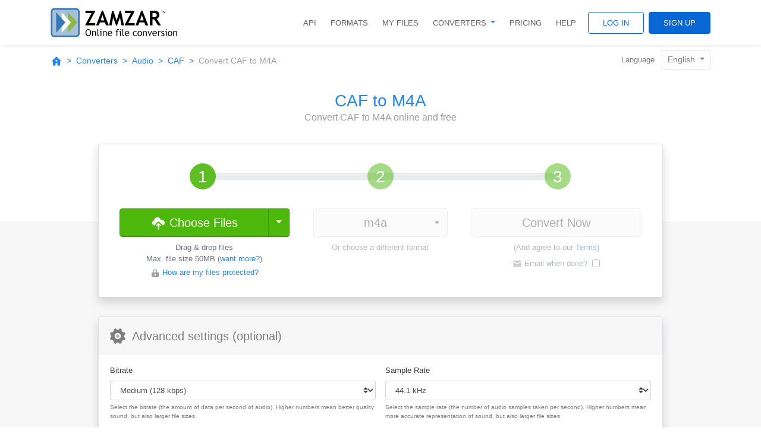

--- FILE ---
content_type: text/html; charset=UTF-8
request_url: https://www.zamzar.com/convert/caf-to-m4a/
body_size: 41927
content:
<!DOCTYPE html>
<html lang="en">
<head>
    <meta http-equiv="Content-Type" content="text/html; charset=UTF-8">
    <meta name="viewport" content="width=device-width, initial-scale=1.0">
    <link rel="icon" href="/favicon.ico" type="image/x-icon" />

    <meta name="keywords" content="caf file files fileformat filetype convert online conversion zamzar">
        <meta name="description" content="Do you want to convert a CAF file to a M4A file ? Don&#039;t download software - use Zamzar to convert it for free online. Click to convert your CAF file now.">
        <meta name="author" content="zamzar.com">

                    <meta name="robots" content="noindex">
        
                                                        <link rel="alternate" hreflang="fr" href="https://www.zamzar.com/fr/convert/caf-to-m4a/">
                                                <link rel="alternate" hreflang="es" href="https://www.zamzar.com/es/convert/caf-to-m4a/">
                                                <link rel="alternate" hreflang="de" href="https://www.zamzar.com/de/convert/caf-to-m4a/">
                                                <link rel="alternate" hreflang="ru" href="https://www.zamzar.com/ru/convert/caf-to-m4a/">
                                                <link rel="alternate" hreflang="it" href="https://www.zamzar.com/it/convert/caf-to-m4a/">

    <title>CAF to M4A - Convert your CAF to M4A for Free Online</title>

    <style>*,*::before,*::after{box-sizing:border-box}html{font-family:sans-serif;line-height:1.15;-webkit-text-size-adjust:100%;-webkit-tap-highlight-color:rgba(0,0,0,0)}article,figure,footer,header,main,nav,section{display:block}body{margin:0;font-family:-apple-system,BlinkMacSystemFont,"Segoe UI",Roboto,"Helvetica Neue",Arial,"Noto Sans","Liberation Sans",sans-serif,"Apple Color Emoji","Segoe UI Emoji","Segoe UI Symbol","Noto Color Emoji";font-size:1rem;font-weight:400;line-height:1.5;color:#212529;text-align:left;background-color:#fff}[tabindex="-1"]:focus:not(:focus-visible){outline:0 !important}hr{box-sizing:content-box;height:0;overflow:visible}h1,h2,h3,h4,h5,h6{margin-top:0;margin-bottom:.5rem}p{margin-top:0;margin-bottom:1rem}address{margin-bottom:1rem;font-style:normal;line-height:inherit}ol,ul,dl{margin-top:0;margin-bottom:1rem}ol ol,ul ul,ol ul,ul ol{margin-bottom:0}dt{font-weight:700}blockquote{margin:0 0 1rem}b,strong{font-weight:bolder}small{font-size:80%}sub,sup{position:relative;font-size:75%;line-height:0;vertical-align:baseline}sub{bottom:-0.25em}sup{top:-0.5em}a{color:#2487eb;text-decoration:none;background-color:transparent}a:hover{color:#1061b1;text-decoration:underline}a:not([href]):not([class]){color:inherit;text-decoration:none}a:not([href]):not([class]):hover{color:inherit;text-decoration:none}code{font-family:SFMono-Regular,Menlo,Monaco,Consolas,"Liberation Mono","Courier New",monospace;font-size:1em}figure{margin:0 0 1rem}img{vertical-align:middle;border-style:none}svg{overflow:hidden;vertical-align:middle}table{border-collapse:collapse}caption{padding-top:.75rem;padding-bottom:.75rem;color:#6c757d;text-align:left;caption-side:bottom}th{text-align:inherit;text-align:-webkit-match-parent}label{display:inline-block;margin-bottom:.5rem}button{border-radius:0}button:focus:not(:focus-visible){outline:0}input,button,select,optgroup,textarea{margin:0;font-family:inherit;font-size:inherit;line-height:inherit}button,input{overflow:visible}button,select{text-transform:none}[role=button]{cursor:pointer}select{word-wrap:normal}button,[type=button],[type=reset],[type=submit]{-webkit-appearance:button}button:not(:disabled),[type=button]:not(:disabled),[type=reset]:not(:disabled),[type=submit]:not(:disabled){cursor:pointer}button::-moz-focus-inner,[type=button]::-moz-focus-inner,[type=reset]::-moz-focus-inner,[type=submit]::-moz-focus-inner{padding:0;border-style:none}input[type=radio],input[type=checkbox]{box-sizing:border-box;padding:0}textarea{overflow:auto;resize:vertical}legend{display:block;width:100%;max-width:100%;padding:0;margin-bottom:.5rem;font-size:1.5rem;line-height:inherit;color:inherit;white-space:normal}progress{vertical-align:baseline}[type=number]::-webkit-inner-spin-button,[type=number]::-webkit-outer-spin-button{height:auto}[type=search]{outline-offset:-2px;-webkit-appearance:none}[type=search]::-webkit-search-decoration{-webkit-appearance:none}output{display:inline-block}summary{display:list-item;cursor:pointer}template{display:none}[hidden]{display:none !important}h1,h2,h3,h4,h5,h6,.h1,.h2,.h3,.h4,.h5,.h6{margin-bottom:.5rem;font-weight:500;line-height:1.2}h1,.h1{font-size:2.5rem}h2,.h2{font-size:2rem}h3,.h3{font-size:1.75rem}h4,.h4{font-size:1.5rem}h5,.h5{font-size:1.25rem}h6,.h6{font-size:1rem}.lead{font-size:1.25rem;font-weight:300}.display-3{font-size:4.5rem;font-weight:300;line-height:1.2}.display-4{font-size:3.5rem;font-weight:300;line-height:1.2}hr{margin-top:1rem;margin-bottom:1rem;border:0;border-top:1px solid rgba(0,0,0,.1)}small,.small{font-size:80%;font-weight:400}mark,.mark{padding:.2em;background-color:#fcf8e3}.list-unstyled{padding-left:0;list-style:none}.blockquote{margin-bottom:1rem;font-size:1.25rem}.img-fluid{max-width:100%;height:auto}.figure{display:inline-block}code{font-size:87.5%;color:#e83e8c;word-wrap:break-word}a>code{color:inherit}.container,.container-fluid{width:100%;padding-right:15px;padding-left:15px;margin-right:auto;margin-left:auto}@media(min-width: 576px){.container{max-width:540px}}@media(min-width: 768px){.container{max-width:720px}}@media(min-width: 992px){.container{max-width:960px}}@media(min-width: 1200px){.container{max-width:1140px}}.row{display:flex;flex-wrap:wrap;margin-right:-15px;margin-left:-15px}.col-xl-8,.col-xl-4,.col-xl-3,.col-xl-2,.col-lg-12,.col-lg-10,.col-lg-9,.col-lg-8,.col-lg-7,.col-lg-6,.col-lg-5,.col-lg-4,.col-lg-3,.col-lg-2,.col-md,.col-md-10,.col-md-9,.col-md-8,.col-md-7,.col-md-6,.col-md-5,.col-md-4,.col-md-3,.col-sm-12,.col-sm-6,.col-sm-4,.col-sm-3,.col,.col-12,.col-10,.col-8,.col-6,.col-4,.col-3,.col-2{position:relative;width:100%;padding-right:15px;padding-left:15px}.col{flex-basis:0;flex-grow:1;max-width:100%}.col-2{flex:0 0 16.6666666667%;max-width:16.6666666667%}.col-3{flex:0 0 25%;max-width:25%}.col-4{flex:0 0 33.3333333333%;max-width:33.3333333333%}.col-6{flex:0 0 50%;max-width:50%}.col-8{flex:0 0 66.6666666667%;max-width:66.6666666667%}.col-10{flex:0 0 83.3333333333%;max-width:83.3333333333%}.col-12{flex:0 0 100%;max-width:100%}.order-1{order:1}.order-2{order:2}.offset-2{margin-left:16.6666666667%}.offset-3{margin-left:25%}@media(min-width: 576px){.col-sm-3{flex:0 0 25%;max-width:25%}.col-sm-4{flex:0 0 33.3333333333%;max-width:33.3333333333%}.col-sm-6{flex:0 0 50%;max-width:50%}.col-sm-12{flex:0 0 100%;max-width:100%}}@media(min-width: 768px){.col-md{flex-basis:0;flex-grow:1;max-width:100%}.col-md-3{flex:0 0 25%;max-width:25%}.col-md-4{flex:0 0 33.3333333333%;max-width:33.3333333333%}.col-md-5{flex:0 0 41.6666666667%;max-width:41.6666666667%}.col-md-6{flex:0 0 50%;max-width:50%}.col-md-7{flex:0 0 58.3333333333%;max-width:58.3333333333%}.col-md-8{flex:0 0 66.6666666667%;max-width:66.6666666667%}.col-md-9{flex:0 0 75%;max-width:75%}.col-md-10{flex:0 0 83.3333333333%;max-width:83.3333333333%}.order-md-1{order:1}.order-md-2{order:2}.offset-md-1{margin-left:8.3333333333%}.offset-md-3{margin-left:25%}}@media(min-width: 992px){.col-lg-2{flex:0 0 16.6666666667%;max-width:16.6666666667%}.col-lg-3{flex:0 0 25%;max-width:25%}.col-lg-4{flex:0 0 33.3333333333%;max-width:33.3333333333%}.col-lg-5{flex:0 0 41.6666666667%;max-width:41.6666666667%}.col-lg-6{flex:0 0 50%;max-width:50%}.col-lg-7{flex:0 0 58.3333333333%;max-width:58.3333333333%}.col-lg-8{flex:0 0 66.6666666667%;max-width:66.6666666667%}.col-lg-9{flex:0 0 75%;max-width:75%}.col-lg-10{flex:0 0 83.3333333333%;max-width:83.3333333333%}.col-lg-12{flex:0 0 100%;max-width:100%}.order-lg-1{order:1}.order-lg-2{order:2}.offset-lg-1{margin-left:8.3333333333%}.offset-lg-2{margin-left:16.6666666667%}.offset-lg-4{margin-left:33.3333333333%}}@media(min-width: 1200px){.col-xl-2{flex:0 0 16.6666666667%;max-width:16.6666666667%}.col-xl-3{flex:0 0 25%;max-width:25%}.col-xl-4{flex:0 0 33.3333333333%;max-width:33.3333333333%}.col-xl-8{flex:0 0 66.6666666667%;max-width:66.6666666667%}.offset-xl-2{margin-left:16.6666666667%}.offset-xl-3{margin-left:25%}}.table{width:100%;margin-bottom:1rem;color:#212529}.table th,.table td{padding:.75rem;vertical-align:top;border-top:1px solid #dee2e6}.table thead th{vertical-align:bottom;border-bottom:2px solid #dee2e6}.table tbody+tbody{border-top:2px solid #dee2e6}.table-bordered{border:1px solid #dee2e6}.table-bordered th,.table-bordered td{border:1px solid #dee2e6}.table-bordered thead th,.table-bordered thead td{border-bottom-width:2px}.table-borderless th,.table-borderless td,.table-borderless thead th,.table-borderless tbody+tbody{border:0}.table-striped tbody tr:nth-of-type(odd){background-color:rgba(0,0,0,.05)}.table-responsive{display:block;width:100%;overflow-x:auto;-webkit-overflow-scrolling:touch}.table-responsive>.table-bordered{border:0}.form-control{display:block;width:100%;height:calc(1.5em + 0.75rem + 2px);padding:.375rem .75rem;font-size:1rem;font-weight:400;line-height:1.5;color:#495057;background-color:#fff;background-clip:padding-box;border:1px solid #ced4da;border-radius:.25rem;transition:border-color .15s ease-in-out,box-shadow .15s ease-in-out}@media(prefers-reduced-motion: reduce){.form-control{transition:none}}.form-control::-ms-expand{background-color:transparent;border:0}.form-control:-moz-focusring{color:transparent;text-shadow:0 0 0 #495057}.form-control:focus{color:#495057;background-color:#fff;border-color:#98c7f5;outline:0;box-shadow:0 0 0 .2rem rgba(36,135,235,.25)}.form-control::placeholder{color:#6c757d;opacity:1}.form-control:disabled{background-color:#e9ecef;opacity:1}input[type=date].form-control,input[type=time].form-control,input[type=month].form-control{appearance:none}select.form-control:focus::-ms-value{color:#495057;background-color:#fff}.col-form-label{padding-top:calc(0.375rem + 1px);padding-bottom:calc(0.375rem + 1px);margin-bottom:0;font-size:inherit;line-height:1.5}.form-control-sm{height:calc(1.5em + 0.5rem + 2px);padding:.25rem .5rem;font-size:0.875rem;line-height:1.5;border-radius:.2rem}.form-control-lg{height:calc(1.5em + 1rem + 2px);padding:.5rem 1rem;font-size:1.25rem;line-height:1.5;border-radius:.3rem}select.form-control[size],select.form-control[multiple]{height:auto}textarea.form-control{height:auto}.form-group{margin-bottom:1rem}.form-text{display:block;margin-top:.25rem}.form-row{display:flex;flex-wrap:wrap;margin-right:-5px;margin-left:-5px}.form-row>.col,.form-row>[class*=col-]{padding-right:5px;padding-left:5px}.form-check{position:relative;display:block;padding-left:1.25rem}.form-check-input{position:absolute;margin-top:.3rem;margin-left:-1.25rem}.form-check-input[disabled]~.form-check-label,.form-check-input:disabled~.form-check-label{color:#6c757d}.form-check-label{margin-bottom:0}.valid-tooltip{position:absolute;top:100%;left:0;z-index:5;display:none;max-width:100%;padding:.25rem .5rem;margin-top:.1rem;font-size:0.875rem;line-height:1.5;color:#fff;background-color:rgba(40,167,69,.9);border-radius:.25rem}.form-row>.col>.valid-tooltip,.form-row>[class*=col-]>.valid-tooltip{left:5px}.was-validated :valid~.valid-tooltip,.is-valid~.valid-tooltip{display:block}.was-validated .form-control:valid,.form-control.is-valid{border-color:#28a745;padding-right:calc(1.5em + 0.75rem);background-image:url("data:image/svg+xml,%3csvg xmlns='http://www.w3.org/2000/svg' width='8' height='8' viewBox='0 0 8 8'%3e%3cpath fill='%2328a745' d='M2.3 6.73L.6 4.53c-.4-1.04.46-1.4 1.1-.8l1.1 1.4 3.4-3.8c.6-.63 1.6-.27 1.2.7l-4 4.6c-.43.5-.8.4-1.1.1z'/%3e%3c/svg%3e");background-repeat:no-repeat;background-position:right calc(0.375em + 0.1875rem) center;background-size:calc(0.75em + 0.375rem) calc(0.75em + 0.375rem)}.was-validated .form-control:valid:focus,.form-control.is-valid:focus{border-color:#28a745;box-shadow:0 0 0 .2rem rgba(40,167,69,.25)}.was-validated textarea.form-control:valid,textarea.form-control.is-valid{padding-right:calc(1.5em + 0.75rem);background-position:top calc(0.375em + 0.1875rem) right calc(0.375em + 0.1875rem)}.was-validated .custom-select:valid,.custom-select.is-valid{border-color:#28a745;padding-right:calc(0.75em + 2.3125rem);background:url("data:image/svg+xml,%3csvg xmlns='http://www.w3.org/2000/svg' width='4' height='5' viewBox='0 0 4 5'%3e%3cpath fill='%23343a40' d='M2 0L0 2h4zm0 5L0 3h4z'/%3e%3c/svg%3e") right .75rem center/8px 10px no-repeat,#fff url("data:image/svg+xml,%3csvg xmlns='http://www.w3.org/2000/svg' width='8' height='8' viewBox='0 0 8 8'%3e%3cpath fill='%2328a745' d='M2.3 6.73L.6 4.53c-.4-1.04.46-1.4 1.1-.8l1.1 1.4 3.4-3.8c.6-.63 1.6-.27 1.2.7l-4 4.6c-.43.5-.8.4-1.1.1z'/%3e%3c/svg%3e") center right 1.75rem/calc(0.75em + 0.375rem) calc(0.75em + 0.375rem) no-repeat}.was-validated .custom-select:valid:focus,.custom-select.is-valid:focus{border-color:#28a745;box-shadow:0 0 0 .2rem rgba(40,167,69,.25)}.was-validated .form-check-input:valid~.form-check-label,.form-check-input.is-valid~.form-check-label{color:#28a745}.was-validated .form-check-input:valid~.valid-tooltip,.form-check-input.is-valid~.valid-tooltip{display:block}.invalid-tooltip{position:absolute;top:100%;left:0;z-index:5;display:none;max-width:100%;padding:.25rem .5rem;margin-top:.1rem;font-size:0.875rem;line-height:1.5;color:#fff;background-color:rgba(220,53,69,.9);border-radius:.25rem}.form-row>.col>.invalid-tooltip,.form-row>[class*=col-]>.invalid-tooltip{left:5px}.was-validated :invalid~.invalid-tooltip,.is-invalid~.invalid-tooltip{display:block}.was-validated .form-control:invalid,.form-control.is-invalid{border-color:#dc3545;padding-right:calc(1.5em + 0.75rem);background-image:url("data:image/svg+xml,%3csvg xmlns='http://www.w3.org/2000/svg' width='12' height='12' fill='none' stroke='%23dc3545' viewBox='0 0 12 12'%3e%3ccircle cx='6' cy='6' r='4.5'/%3e%3cpath stroke-linejoin='round' d='M5.8 3.6h.4L6 6.5z'/%3e%3ccircle cx='6' cy='8.2' r='.6' fill='%23dc3545' stroke='none'/%3e%3c/svg%3e");background-repeat:no-repeat;background-position:right calc(0.375em + 0.1875rem) center;background-size:calc(0.75em + 0.375rem) calc(0.75em + 0.375rem)}.was-validated .form-control:invalid:focus,.form-control.is-invalid:focus{border-color:#dc3545;box-shadow:0 0 0 .2rem rgba(220,53,69,.25)}.was-validated textarea.form-control:invalid,textarea.form-control.is-invalid{padding-right:calc(1.5em + 0.75rem);background-position:top calc(0.375em + 0.1875rem) right calc(0.375em + 0.1875rem)}.was-validated .custom-select:invalid,.custom-select.is-invalid{border-color:#dc3545;padding-right:calc(0.75em + 2.3125rem);background:url("data:image/svg+xml,%3csvg xmlns='http://www.w3.org/2000/svg' width='4' height='5' viewBox='0 0 4 5'%3e%3cpath fill='%23343a40' d='M2 0L0 2h4zm0 5L0 3h4z'/%3e%3c/svg%3e") right .75rem center/8px 10px no-repeat,#fff url("data:image/svg+xml,%3csvg xmlns='http://www.w3.org/2000/svg' width='12' height='12' fill='none' stroke='%23dc3545' viewBox='0 0 12 12'%3e%3ccircle cx='6' cy='6' r='4.5'/%3e%3cpath stroke-linejoin='round' d='M5.8 3.6h.4L6 6.5z'/%3e%3ccircle cx='6' cy='8.2' r='.6' fill='%23dc3545' stroke='none'/%3e%3c/svg%3e") center right 1.75rem/calc(0.75em + 0.375rem) calc(0.75em + 0.375rem) no-repeat}.was-validated .custom-select:invalid:focus,.custom-select.is-invalid:focus{border-color:#dc3545;box-shadow:0 0 0 .2rem rgba(220,53,69,.25)}.was-validated .form-check-input:invalid~.form-check-label,.form-check-input.is-invalid~.form-check-label{color:#dc3545}.was-validated .form-check-input:invalid~.invalid-tooltip,.form-check-input.is-invalid~.invalid-tooltip{display:block}.form-inline{display:flex;flex-flow:row wrap;align-items:center}.form-inline .form-check{width:100%}@media(min-width: 576px){.form-inline label{display:flex;align-items:center;justify-content:center;margin-bottom:0}.form-inline .form-group{display:flex;flex:0 0 auto;flex-flow:row wrap;align-items:center;margin-bottom:0}.form-inline .form-control{display:inline-block;width:auto;vertical-align:middle}.form-inline .input-group,.form-inline .custom-select{width:auto}.form-inline .form-check{display:flex;align-items:center;justify-content:center;width:auto;padding-left:0}.form-inline .form-check-input{position:relative;flex-shrink:0;margin-top:0;margin-right:.25rem;margin-left:0}}.btn{display:inline-block;font-weight:400;color:#212529;text-align:center;vertical-align:middle;user-select:none;background-color:transparent;border:1px solid transparent;padding:.375rem .75rem;font-size:1rem;line-height:1.5;border-radius:.25rem;transition:color .15s ease-in-out,background-color .15s ease-in-out,border-color .15s ease-in-out,box-shadow .15s ease-in-out}@media(prefers-reduced-motion: reduce){.btn{transition:none}}.btn:hover{color:#212529;text-decoration:none}.btn:focus,.btn.focus{outline:0;box-shadow:0 0 0 .2rem rgba(36,135,235,.25)}.btn.disabled,.btn:disabled{opacity:.65}.btn:not(:disabled):not(.disabled){cursor:pointer}a.btn.disabled{pointer-events:none}.btn-primary{color:#fff;background-color:#2487eb;border-color:#2487eb}.btn-primary:hover{color:#fff;background-color:#1474d4;border-color:#136ec9}.btn-primary:focus,.btn-primary.focus{color:#fff;background-color:#1474d4;border-color:#136ec9;box-shadow:0 0 0 .2rem rgba(69,153,238,.5)}.btn-primary.disabled,.btn-primary:disabled{color:#fff;background-color:#2487eb;border-color:#2487eb}.btn-primary:not(:disabled):not(.disabled):active,.btn-primary:not(:disabled):not(.disabled).active,.show>.btn-primary.dropdown-toggle{color:#fff;background-color:#136ec9;border-color:#1267bd}.btn-primary:not(:disabled):not(.disabled):active:focus,.btn-primary:not(:disabled):not(.disabled).active:focus,.show>.btn-primary.dropdown-toggle:focus{box-shadow:0 0 0 .2rem rgba(69,153,238,.5)}.btn-secondary{color:#fff;background-color:#6c757d;border-color:#6c757d}.btn-secondary:hover{color:#fff;background-color:#5a6268;border-color:#545b62}.btn-secondary:focus,.btn-secondary.focus{color:#fff;background-color:#5a6268;border-color:#545b62;box-shadow:0 0 0 .2rem rgba(130,138,145,.5)}.btn-secondary.disabled,.btn-secondary:disabled{color:#fff;background-color:#6c757d;border-color:#6c757d}.btn-secondary:not(:disabled):not(.disabled):active,.btn-secondary:not(:disabled):not(.disabled).active,.show>.btn-secondary.dropdown-toggle{color:#fff;background-color:#545b62;border-color:#4e555b}.btn-secondary:not(:disabled):not(.disabled):active:focus,.btn-secondary:not(:disabled):not(.disabled).active:focus,.show>.btn-secondary.dropdown-toggle:focus{box-shadow:0 0 0 .2rem rgba(130,138,145,.5)}.btn-success{color:#fff;background-color:#28a745;border-color:#28a745}.btn-success:hover{color:#fff;background-color:#218838;border-color:#1e7e34}.btn-success:focus,.btn-success.focus{color:#fff;background-color:#218838;border-color:#1e7e34;box-shadow:0 0 0 .2rem rgba(72,180,97,.5)}.btn-success.disabled,.btn-success:disabled{color:#fff;background-color:#28a745;border-color:#28a745}.btn-success:not(:disabled):not(.disabled):active,.btn-success:not(:disabled):not(.disabled).active,.show>.btn-success.dropdown-toggle{color:#fff;background-color:#1e7e34;border-color:#1c7430}.btn-success:not(:disabled):not(.disabled):active:focus,.btn-success:not(:disabled):not(.disabled).active:focus,.show>.btn-success.dropdown-toggle:focus{box-shadow:0 0 0 .2rem rgba(72,180,97,.5)}.btn-danger{color:#fff;background-color:#dc3545;border-color:#dc3545}.btn-danger:hover{color:#fff;background-color:#c82333;border-color:#bd2130}.btn-danger:focus,.btn-danger.focus{color:#fff;background-color:#c82333;border-color:#bd2130;box-shadow:0 0 0 .2rem rgba(225,83,97,.5)}.btn-danger.disabled,.btn-danger:disabled{color:#fff;background-color:#dc3545;border-color:#dc3545}.btn-danger:not(:disabled):not(.disabled):active,.btn-danger:not(:disabled):not(.disabled).active,.show>.btn-danger.dropdown-toggle{color:#fff;background-color:#bd2130;border-color:#b21f2d}.btn-danger:not(:disabled):not(.disabled):active:focus,.btn-danger:not(:disabled):not(.disabled).active:focus,.show>.btn-danger.dropdown-toggle:focus{box-shadow:0 0 0 .2rem rgba(225,83,97,.5)}.btn-light{color:#212529;background-color:#f8f9fa;border-color:#f8f9fa}.btn-light:hover{color:#212529;background-color:#e2e6ea;border-color:#dae0e5}.btn-light:focus,.btn-light.focus{color:#212529;background-color:#e2e6ea;border-color:#dae0e5;box-shadow:0 0 0 .2rem rgba(216,217,219,.5)}.btn-light.disabled,.btn-light:disabled{color:#212529;background-color:#f8f9fa;border-color:#f8f9fa}.btn-light:not(:disabled):not(.disabled):active,.btn-light:not(:disabled):not(.disabled).active,.show>.btn-light.dropdown-toggle{color:#212529;background-color:#dae0e5;border-color:#d3d9df}.btn-light:not(:disabled):not(.disabled):active:focus,.btn-light:not(:disabled):not(.disabled).active:focus,.show>.btn-light.dropdown-toggle:focus{box-shadow:0 0 0 .2rem rgba(216,217,219,.5)}.btn-green-4{color:#fff;background-color:#40914f;border-color:#40914f}.btn-green-4:hover{color:#fff;background-color:#347740;border-color:#306e3c}.btn-green-4:focus,.btn-green-4.focus{color:#fff;background-color:#347740;border-color:#306e3c;box-shadow:0 0 0 .2rem rgba(93,162,105,.5)}.btn-green-4.disabled,.btn-green-4:disabled{color:#fff;background-color:#40914f;border-color:#40914f}.btn-green-4:not(:disabled):not(.disabled):active,.btn-green-4:not(:disabled):not(.disabled).active,.show>.btn-green-4.dropdown-toggle{color:#fff;background-color:#306e3c;border-color:#2c6537}.btn-green-4:not(:disabled):not(.disabled):active:focus,.btn-green-4:not(:disabled):not(.disabled).active:focus,.show>.btn-green-4.dropdown-toggle:focus{box-shadow:0 0 0 .2rem rgba(93,162,105,.5)}.btn-green-accent-2{color:#fff;background-color:#3c9509;border-color:#3c9509}.btn-green-accent-2:hover{color:#fff;background-color:#2e7107;border-color:#296506}.btn-green-accent-2:focus,.btn-green-accent-2.focus{color:#fff;background-color:#2e7107;border-color:#296506;box-shadow:0 0 0 .2rem rgba(89,165,46,.5)}.btn-green-accent-2.disabled,.btn-green-accent-2:disabled{color:#fff;background-color:#3c9509;border-color:#3c9509}.btn-green-accent-2:not(:disabled):not(.disabled):active,.btn-green-accent-2:not(:disabled):not(.disabled).active,.show>.btn-green-accent-2.dropdown-toggle{color:#fff;background-color:#296506;border-color:#245905}.btn-green-accent-2:not(:disabled):not(.disabled):active:focus,.btn-green-accent-2:not(:disabled):not(.disabled).active:focus,.show>.btn-green-accent-2.dropdown-toggle:focus{box-shadow:0 0 0 .2rem rgba(89,165,46,.5)}.btn-green-accent-3{color:#fff;background-color:#4db70b;border-color:#4db70b}.btn-green-accent-3:hover{color:#fff;background-color:#3e9309;border-color:#398708}.btn-green-accent-3:focus,.btn-green-accent-3.focus{color:#fff;background-color:#3e9309;border-color:#398708;box-shadow:0 0 0 .2rem rgba(104,194,48,.5)}.btn-green-accent-3.disabled,.btn-green-accent-3:disabled{color:#fff;background-color:#4db70b;border-color:#4db70b}.btn-green-accent-3:not(:disabled):not(.disabled):active,.btn-green-accent-3:not(:disabled):not(.disabled).active,.show>.btn-green-accent-3.dropdown-toggle{color:#fff;background-color:#398708;border-color:#347b07}.btn-green-accent-3:not(:disabled):not(.disabled):active:focus,.btn-green-accent-3:not(:disabled):not(.disabled).active:focus,.show>.btn-green-accent-3.dropdown-toggle:focus{box-shadow:0 0 0 .2rem rgba(104,194,48,.5)}.btn-blue-4{color:#fff;background-color:#0967d3;border-color:#0967d3}.btn-blue-4:hover{color:#fff;background-color:#0755ae;border-color:#074fa2}.btn-blue-4:focus,.btn-blue-4.focus{color:#fff;background-color:#0755ae;border-color:#074fa2;box-shadow:0 0 0 .2rem rgba(46,126,218,.5)}.btn-blue-4.disabled,.btn-blue-4:disabled{color:#fff;background-color:#0967d3;border-color:#0967d3}.btn-blue-4:not(:disabled):not(.disabled):active,.btn-blue-4:not(:disabled):not(.disabled).active,.show>.btn-blue-4.dropdown-toggle{color:#fff;background-color:#074fa2;border-color:#064995}.btn-blue-4:not(:disabled):not(.disabled):active:focus,.btn-blue-4:not(:disabled):not(.disabled).active:focus,.show>.btn-blue-4.dropdown-toggle:focus{box-shadow:0 0 0 .2rem rgba(46,126,218,.5)}.btn-blue-5{color:#fff;background-color:#2487eb;border-color:#2487eb}.btn-blue-5:hover{color:#fff;background-color:#1474d4;border-color:#136ec9}.btn-blue-5:focus,.btn-blue-5.focus{color:#fff;background-color:#1474d4;border-color:#136ec9;box-shadow:0 0 0 .2rem rgba(69,153,238,.5)}.btn-blue-5.disabled,.btn-blue-5:disabled{color:#fff;background-color:#2487eb;border-color:#2487eb}.btn-blue-5:not(:disabled):not(.disabled):active,.btn-blue-5:not(:disabled):not(.disabled).active,.show>.btn-blue-5.dropdown-toggle{color:#fff;background-color:#136ec9;border-color:#1267bd}.btn-blue-5:not(:disabled):not(.disabled):active:focus,.btn-blue-5:not(:disabled):not(.disabled).active:focus,.show>.btn-blue-5.dropdown-toggle:focus{box-shadow:0 0 0 .2rem rgba(69,153,238,.5)}.btn-blue-6{color:#fff;background-color:#49a4f3;border-color:#49a4f3}.btn-blue-6:hover{color:#fff;background-color:#2592f1;border-color:#198cf0}.btn-blue-6:focus,.btn-blue-6.focus{color:#fff;background-color:#2592f1;border-color:#198cf0;box-shadow:0 0 0 .2rem rgba(100,178,245,.5)}.btn-blue-6.disabled,.btn-blue-6:disabled{color:#fff;background-color:#49a4f3;border-color:#49a4f3}.btn-blue-6:not(:disabled):not(.disabled):active,.btn-blue-6:not(:disabled):not(.disabled).active,.show>.btn-blue-6.dropdown-toggle{color:#fff;background-color:#198cf0;border-color:#0f86ed}.btn-blue-6:not(:disabled):not(.disabled):active:focus,.btn-blue-6:not(:disabled):not(.disabled).active:focus,.show>.btn-blue-6.dropdown-toggle:focus{box-shadow:0 0 0 .2rem rgba(100,178,245,.5)}.btn-grey-0{color:#fff;background-color:#212121;border-color:#212121}.btn-grey-0:hover{color:#fff;background-color:#0e0e0e;border-color:#080808}.btn-grey-0:focus,.btn-grey-0.focus{color:#fff;background-color:#0e0e0e;border-color:#080808;box-shadow:0 0 0 .2rem rgba(66,66,66,.5)}.btn-grey-0.disabled,.btn-grey-0:disabled{color:#fff;background-color:#212121;border-color:#212121}.btn-grey-0:not(:disabled):not(.disabled):active,.btn-grey-0:not(:disabled):not(.disabled).active,.show>.btn-grey-0.dropdown-toggle{color:#fff;background-color:#080808;border-color:#010101}.btn-grey-0:not(:disabled):not(.disabled):active:focus,.btn-grey-0:not(:disabled):not(.disabled).active:focus,.show>.btn-grey-0.dropdown-toggle:focus{box-shadow:0 0 0 .2rem rgba(66,66,66,.5)}.btn-grey-7{color:#212529;background-color:#cfcfcf;border-color:#cfcfcf}.btn-grey-7:hover{color:#212529;background-color:#bbb;border-color:#b5b5b5}.btn-grey-7:focus,.btn-grey-7.focus{color:#212529;background-color:#bbb;border-color:#b5b5b5;box-shadow:0 0 0 .2rem rgba(181,182,182,.5)}.btn-grey-7.disabled,.btn-grey-7:disabled{color:#212529;background-color:#cfcfcf;border-color:#cfcfcf}.btn-grey-7:not(:disabled):not(.disabled):active,.btn-grey-7:not(:disabled):not(.disabled).active,.show>.btn-grey-7.dropdown-toggle{color:#212529;background-color:#b5b5b5;border-color:#afafaf}.btn-grey-7:not(:disabled):not(.disabled):active:focus,.btn-grey-7:not(:disabled):not(.disabled).active:focus,.show>.btn-grey-7.dropdown-toggle:focus{box-shadow:0 0 0 .2rem rgba(181,182,182,.5)}.btn-grey-8{color:#212529;background-color:#e0e0e0;border-color:#e0e0e0}.btn-grey-8:hover{color:#212529;background-color:#cdcdcd;border-color:#c7c7c7}.btn-grey-8:focus,.btn-grey-8.focus{color:#212529;background-color:#cdcdcd;border-color:#c7c7c7;box-shadow:0 0 0 .2rem rgba(195,196,197,.5)}.btn-grey-8.disabled,.btn-grey-8:disabled{color:#212529;background-color:#e0e0e0;border-color:#e0e0e0}.btn-grey-8:not(:disabled):not(.disabled):active,.btn-grey-8:not(:disabled):not(.disabled).active,.show>.btn-grey-8.dropdown-toggle{color:#212529;background-color:#c7c7c7;border-color:#c1c1c1}.btn-grey-8:not(:disabled):not(.disabled):active:focus,.btn-grey-8:not(:disabled):not(.disabled).active:focus,.show>.btn-grey-8.dropdown-toggle:focus{box-shadow:0 0 0 .2rem rgba(195,196,197,.5)}.btn-red-3{color:#fff;background-color:#a71b1b;border-color:#a71b1b}.btn-red-3:hover{color:#fff;background-color:#861616;border-color:#7b1414}.btn-red-3:focus,.btn-red-3.focus{color:#fff;background-color:#861616;border-color:#7b1414;box-shadow:0 0 0 .2rem rgba(180,61,61,.5)}.btn-red-3.disabled,.btn-red-3:disabled{color:#fff;background-color:#a71b1b;border-color:#a71b1b}.btn-red-3:not(:disabled):not(.disabled):active,.btn-red-3:not(:disabled):not(.disabled).active,.show>.btn-red-3.dropdown-toggle{color:#fff;background-color:#7b1414;border-color:#701212}.btn-red-3:not(:disabled):not(.disabled):active:focus,.btn-red-3:not(:disabled):not(.disabled).active:focus,.show>.btn-red-3.dropdown-toggle:focus{box-shadow:0 0 0 .2rem rgba(180,61,61,.5)}.btn-outline-primary{color:#2487eb;border-color:#2487eb}.btn-outline-primary:hover{color:#fff;background-color:#2487eb;border-color:#2487eb}.btn-outline-primary:focus,.btn-outline-primary.focus{box-shadow:0 0 0 .2rem rgba(36,135,235,.5)}.btn-outline-primary.disabled,.btn-outline-primary:disabled{color:#2487eb;background-color:transparent}.btn-outline-primary:not(:disabled):not(.disabled):active,.btn-outline-primary:not(:disabled):not(.disabled).active,.show>.btn-outline-primary.dropdown-toggle{color:#fff;background-color:#2487eb;border-color:#2487eb}.btn-outline-primary:not(:disabled):not(.disabled):active:focus,.btn-outline-primary:not(:disabled):not(.disabled).active:focus,.show>.btn-outline-primary.dropdown-toggle:focus{box-shadow:0 0 0 .2rem rgba(36,135,235,.5)}.btn-outline-blue-4{color:#0967d3;border-color:#0967d3}.btn-outline-blue-4:hover{color:#fff;background-color:#0967d3;border-color:#0967d3}.btn-outline-blue-4:focus,.btn-outline-blue-4.focus{box-shadow:0 0 0 .2rem rgba(9,103,211,.5)}.btn-outline-blue-4.disabled,.btn-outline-blue-4:disabled{color:#0967d3;background-color:transparent}.btn-outline-blue-4:not(:disabled):not(.disabled):active,.btn-outline-blue-4:not(:disabled):not(.disabled).active,.show>.btn-outline-blue-4.dropdown-toggle{color:#fff;background-color:#0967d3;border-color:#0967d3}.btn-outline-blue-4:not(:disabled):not(.disabled):active:focus,.btn-outline-blue-4:not(:disabled):not(.disabled).active:focus,.show>.btn-outline-blue-4.dropdown-toggle:focus{box-shadow:0 0 0 .2rem rgba(9,103,211,.5)}.btn-outline-blue-5{color:#2487eb;border-color:#2487eb}.btn-outline-blue-5:hover{color:#fff;background-color:#2487eb;border-color:#2487eb}.btn-outline-blue-5:focus,.btn-outline-blue-5.focus{box-shadow:0 0 0 .2rem rgba(36,135,235,.5)}.btn-outline-blue-5.disabled,.btn-outline-blue-5:disabled{color:#2487eb;background-color:transparent}.btn-outline-blue-5:not(:disabled):not(.disabled):active,.btn-outline-blue-5:not(:disabled):not(.disabled).active,.show>.btn-outline-blue-5.dropdown-toggle{color:#fff;background-color:#2487eb;border-color:#2487eb}.btn-outline-blue-5:not(:disabled):not(.disabled):active:focus,.btn-outline-blue-5:not(:disabled):not(.disabled).active:focus,.show>.btn-outline-blue-5.dropdown-toggle:focus{box-shadow:0 0 0 .2rem rgba(36,135,235,.5)}.btn-link{font-weight:400;color:#2487eb;text-decoration:none}.btn-link:hover{color:#1061b1;text-decoration:underline}.btn-link:focus,.btn-link.focus{text-decoration:underline}.btn-link:disabled,.btn-link.disabled{color:#6c757d;pointer-events:none}.btn-lg{padding:.5rem 1rem;font-size:1.25rem;line-height:1.5;border-radius:.3rem}.btn-sm{padding:.25rem .5rem;font-size:0.875rem;line-height:1.5;border-radius:.2rem}.btn-block{display:block;width:100%}.btn-block+.btn-block{margin-top:.5rem}input[type=submit].btn-block,input[type=reset].btn-block,input[type=button].btn-block{width:100%}.fade{transition:opacity .15s linear}@media(prefers-reduced-motion: reduce){.fade{transition:none}}.fade:not(.show){opacity:0}.collapse:not(.show){display:none}.collapsing{position:relative;height:0;overflow:hidden;transition:height .35s ease}@media(prefers-reduced-motion: reduce){.collapsing{transition:none}}.dropdown{position:relative}.dropdown-toggle{white-space:nowrap}.dropdown-toggle::after{display:inline-block;margin-left:.255em;vertical-align:.255em;content:"";border-top:.3em solid;border-right:.3em solid transparent;border-bottom:0;border-left:.3em solid transparent}.dropdown-toggle:empty::after{margin-left:0}.dropdown-menu{position:absolute;top:100%;left:0;z-index:1000;display:none;float:left;min-width:10rem;padding:.5rem 0;margin:.125rem 0 0;font-size:1rem;color:#212529;text-align:left;list-style:none;background-color:#fff;background-clip:padding-box;border:1px solid rgba(0,0,0,.15);border-radius:.25rem}.dropdown-menu-right{right:0;left:auto}.dropdown-divider{height:0;margin:.5rem 0;overflow:hidden;border-top:1px solid #e9ecef}.dropdown-item{display:block;width:100%;padding:.25rem 1.5rem;clear:both;font-weight:400;color:#212529;text-align:inherit;white-space:nowrap;background-color:transparent;border:0}.dropdown-item:hover,.dropdown-item:focus{color:#16181b;text-decoration:none;background-color:#e9ecef}.dropdown-item.active,.dropdown-item:active{color:#fff;text-decoration:none;background-color:#2487eb}.dropdown-item.disabled,.dropdown-item:disabled{color:#adb5bd;pointer-events:none;background-color:transparent}.dropdown-menu.show{display:block}.dropdown-header{display:block;padding:.5rem 1.5rem;margin-bottom:0;font-size:0.875rem;color:#6c757d;white-space:nowrap}.btn-group{position:relative;display:inline-flex;vertical-align:middle}.btn-group>.btn{position:relative;flex:1 1 auto}.btn-group>.btn:hover{z-index:1}.btn-group>.btn:focus,.btn-group>.btn:active,.btn-group>.btn.active{z-index:1}.btn-group>.btn:not(:first-child),.btn-group>.btn-group:not(:first-child){margin-left:-1px}.btn-group>.btn:not(:last-child):not(.dropdown-toggle),.btn-group>.btn-group:not(:last-child)>.btn{border-top-right-radius:0;border-bottom-right-radius:0}.btn-group>.btn:not(:first-child),.btn-group>.btn-group:not(:first-child)>.btn{border-top-left-radius:0;border-bottom-left-radius:0}.dropdown-toggle-split{padding-right:.5625rem;padding-left:.5625rem}.dropdown-toggle-split::after{margin-left:0}.btn-sm+.dropdown-toggle-split{padding-right:.375rem;padding-left:.375rem}.btn-lg+.dropdown-toggle-split{padding-right:.75rem;padding-left:.75rem}.input-group{position:relative;display:flex;flex-wrap:wrap;align-items:stretch;width:100%}.input-group>.form-control,.input-group>.custom-select{position:relative;flex:1 1 auto;width:1%;min-width:0;margin-bottom:0}.input-group>.form-control+.form-control,.input-group>.form-control+.custom-select,.input-group>.custom-select+.form-control,.input-group>.custom-select+.custom-select{margin-left:-1px}.input-group>.form-control:focus,.input-group>.custom-select:focus{z-index:3}.input-group>.form-control:not(:first-child),.input-group>.custom-select:not(:first-child){border-top-left-radius:0;border-bottom-left-radius:0}.input-group:not(.has-validation)>.form-control:not(:last-child),.input-group:not(.has-validation)>.custom-select:not(:last-child){border-top-right-radius:0;border-bottom-right-radius:0}.input-group-prepend{display:flex}.input-group-prepend .btn{position:relative;z-index:2}.input-group-prepend .btn:focus{z-index:3}.input-group-prepend .btn+.btn,.input-group-prepend .btn+.input-group-text,.input-group-prepend .input-group-text+.input-group-text,.input-group-prepend .input-group-text+.btn{margin-left:-1px}.input-group-prepend{margin-right:-1px}.input-group-text{display:flex;align-items:center;padding:.375rem .75rem;margin-bottom:0;font-size:1rem;font-weight:400;line-height:1.5;color:#495057;text-align:center;white-space:nowrap;background-color:#e9ecef;border:1px solid #ced4da;border-radius:.25rem}.input-group-text input[type=radio],.input-group-text input[type=checkbox]{margin-top:0}.input-group>.input-group-prepend>.btn,.input-group>.input-group-prepend>.input-group-text{border-top-right-radius:0;border-bottom-right-radius:0}.input-group>.input-group-prepend:not(:first-child)>.btn,.input-group>.input-group-prepend:not(:first-child)>.input-group-text,.input-group>.input-group-prepend:first-child>.btn:not(:first-child),.input-group>.input-group-prepend:first-child>.input-group-text:not(:first-child){border-top-left-radius:0;border-bottom-left-radius:0}.custom-select{display:inline-block;width:100%;height:calc(1.5em + 0.75rem + 2px);padding:.375rem 1.75rem .375rem .75rem;font-size:1rem;font-weight:400;line-height:1.5;color:#495057;vertical-align:middle;background:#fff url("data:image/svg+xml,%3csvg xmlns='http://www.w3.org/2000/svg' width='4' height='5' viewBox='0 0 4 5'%3e%3cpath fill='%23343a40' d='M2 0L0 2h4zm0 5L0 3h4z'/%3e%3c/svg%3e") right .75rem center/8px 10px no-repeat;border:1px solid #ced4da;border-radius:.25rem;appearance:none}.custom-select:focus{border-color:#98c7f5;outline:0;box-shadow:0 0 0 .2rem rgba(36,135,235,.25)}.custom-select:focus::-ms-value{color:#495057;background-color:#fff}.custom-select[multiple],.custom-select[size]:not([size="1"]){height:auto;padding-right:.75rem;background-image:none}.custom-select:disabled{color:#6c757d;background-color:#e9ecef}.custom-select::-ms-expand{display:none}.custom-select:-moz-focusring{color:transparent;text-shadow:0 0 0 #495057}.custom-select{transition:background-color .15s ease-in-out,border-color .15s ease-in-out,box-shadow .15s ease-in-out}@media(prefers-reduced-motion: reduce){.custom-select{transition:none}}.nav{display:flex;flex-wrap:wrap;padding-left:0;margin-bottom:0;list-style:none}.nav-link{display:block;padding:.5rem 1rem}.nav-link:hover,.nav-link:focus{text-decoration:none}.nav-link.disabled{color:#6c757d;pointer-events:none;cursor:default}.nav-tabs{border-bottom:1px solid #dee2e6}.nav-tabs .nav-link{margin-bottom:-1px;border:1px solid transparent;border-top-left-radius:.25rem;border-top-right-radius:.25rem}.nav-tabs .nav-link:hover,.nav-tabs .nav-link:focus{border-color:#e9ecef #e9ecef #dee2e6}.nav-tabs .nav-link.disabled{color:#6c757d;background-color:transparent;border-color:transparent}.nav-tabs .nav-link.active,.nav-tabs .nav-item.show .nav-link{color:#495057;background-color:#fff;border-color:#dee2e6 #dee2e6 #fff}.nav-tabs .dropdown-menu{margin-top:-1px;border-top-left-radius:0;border-top-right-radius:0}.nav-pills .nav-link{border-radius:.25rem}.nav-pills .nav-link.active,.nav-pills .show>.nav-link{color:#fff;background-color:#2487eb}.tab-content>.tab-pane{display:none}.tab-content>.active{display:block}.navbar{position:relative;display:flex;flex-wrap:wrap;align-items:center;justify-content:space-between;padding:.5rem 1rem}.navbar .container,.navbar .container-fluid{display:flex;flex-wrap:wrap;align-items:center;justify-content:space-between}.navbar-brand{display:inline-block;padding-top:.3125rem;padding-bottom:.3125rem;margin-right:1rem;font-size:1.25rem;line-height:inherit;white-space:nowrap}.navbar-brand:hover,.navbar-brand:focus{text-decoration:none}.navbar-nav{display:flex;flex-direction:column;padding-left:0;margin-bottom:0;list-style:none}.navbar-nav .nav-link{padding-right:0;padding-left:0}.navbar-nav .dropdown-menu{position:static;float:none}.navbar-collapse{flex-basis:100%;flex-grow:1;align-items:center}.navbar-toggler{padding:.25rem .75rem;font-size:1.25rem;line-height:1;background-color:transparent;border:1px solid transparent;border-radius:.25rem}.navbar-toggler:hover,.navbar-toggler:focus{text-decoration:none}.navbar-toggler-icon{display:inline-block;width:1.5em;height:1.5em;vertical-align:middle;content:"";background:50%/100% 100% no-repeat}@media(max-width: 991.98px){.navbar-expand-lg>.container,.navbar-expand-lg>.container-fluid{padding-right:0;padding-left:0}}@media(min-width: 992px){.navbar-expand-lg{flex-flow:row nowrap;justify-content:flex-start}.navbar-expand-lg .navbar-nav{flex-direction:row}.navbar-expand-lg .navbar-nav .dropdown-menu{position:absolute}.navbar-expand-lg .navbar-nav .nav-link{padding-right:.5rem;padding-left:.5rem}.navbar-expand-lg>.container,.navbar-expand-lg>.container-fluid{flex-wrap:nowrap}.navbar-expand-lg .navbar-collapse{display:flex !important;flex-basis:auto}.navbar-expand-lg .navbar-toggler{display:none}}.navbar-light .navbar-brand{color:rgba(0,0,0,.9)}.navbar-light .navbar-brand:hover,.navbar-light .navbar-brand:focus{color:rgba(0,0,0,.9)}.navbar-light .navbar-nav .nav-link{color:rgba(0,0,0,.5)}.navbar-light .navbar-nav .nav-link:hover,.navbar-light .navbar-nav .nav-link:focus{color:rgba(0,0,0,.7)}.navbar-light .navbar-nav .nav-link.disabled{color:rgba(0,0,0,.3)}.navbar-light .navbar-nav .show>.nav-link,.navbar-light .navbar-nav .active>.nav-link,.navbar-light .navbar-nav .nav-link.show,.navbar-light .navbar-nav .nav-link.active{color:rgba(0,0,0,.9)}.navbar-light .navbar-toggler{color:rgba(0,0,0,.5);border-color:rgba(0,0,0,.1)}.navbar-light .navbar-toggler-icon{background-image:url("data:image/svg+xml,%3csvg xmlns='http://www.w3.org/2000/svg' width='30' height='30' viewBox='0 0 30 30'%3e%3cpath stroke='rgba%280, 0, 0, 0.5%29' stroke-linecap='round' stroke-miterlimit='10' stroke-width='2' d='M4 7h22M4 15h22M4 23h22'/%3e%3c/svg%3e")}.card{position:relative;display:flex;flex-direction:column;min-width:0;word-wrap:break-word;background-color:#fff;background-clip:border-box;border:1px solid rgba(0,0,0,.125);border-radius:.25rem}.card>hr{margin-right:0;margin-left:0}.card>.list-group{border-top:inherit;border-bottom:inherit}.card>.list-group:first-child{border-top-width:0;border-top-left-radius:calc(0.25rem - 1px);border-top-right-radius:calc(0.25rem - 1px)}.card>.list-group:last-child{border-bottom-width:0;border-bottom-right-radius:calc(0.25rem - 1px);border-bottom-left-radius:calc(0.25rem - 1px)}.card>.card-header+.list-group{border-top:0}.card-body{flex:1 1 auto;min-height:1px;padding:1.25rem}.card-title{margin-bottom:.75rem}.card-header{padding:.75rem 1.25rem;margin-bottom:0;background-color:rgba(0,0,0,.03);border-bottom:1px solid rgba(0,0,0,.125)}.card-header:first-child{border-radius:calc(0.25rem - 1px) calc(0.25rem - 1px) 0 0}.accordion{overflow-anchor:none}.accordion>.card{overflow:hidden}.accordion>.card:not(:last-of-type){border-bottom:0;border-bottom-right-radius:0;border-bottom-left-radius:0}.accordion>.card:not(:first-of-type){border-top-left-radius:0;border-top-right-radius:0}.accordion>.card>.card-header{border-radius:0;margin-bottom:-1px}.breadcrumb{display:flex;flex-wrap:wrap;padding:.75rem 1rem;margin-bottom:1rem;list-style:none;background-color:#e9ecef;border-radius:.25rem}.breadcrumb-item+.breadcrumb-item{padding-left:.5rem}.breadcrumb-item+.breadcrumb-item::before{float:left;padding-right:.5rem;color:#6c757d;content:">"}.breadcrumb-item+.breadcrumb-item:hover::before{text-decoration:underline}.breadcrumb-item+.breadcrumb-item:hover::before{text-decoration:none}.breadcrumb-item.active{color:#6c757d}.pagination{display:flex;padding-left:0;list-style:none;border-radius:.25rem}.badge{display:inline-block;padding:.25em .4em;font-size:75%;font-weight:700;line-height:1;text-align:center;white-space:nowrap;vertical-align:baseline;border-radius:.25rem;transition:color .15s ease-in-out,background-color .15s ease-in-out,border-color .15s ease-in-out,box-shadow .15s ease-in-out}@media(prefers-reduced-motion: reduce){.badge{transition:none}}a.badge:hover,a.badge:focus{text-decoration:none}.badge:empty{display:none}.btn .badge{position:relative;top:-1px}.badge-green-8{color:#212529;background-color:#c2eaca}a.badge-green-8:hover,a.badge-green-8:focus{color:#212529;background-color:#9cdda8}a.badge-green-8:focus,a.badge-green-8.focus{outline:0;box-shadow:0 0 0 .2rem rgba(194,234,202,.5)}.badge-grey-8{color:#212529;background-color:#e0e0e0}a.badge-grey-8:hover,a.badge-grey-8:focus{color:#212529;background-color:#c7c7c7}a.badge-grey-8:focus,a.badge-grey-8.focus{outline:0;box-shadow:0 0 0 .2rem rgba(224,224,224,.5)}.badge-red-8{color:#212529;background-color:#facccc}a.badge-red-8:hover,a.badge-red-8:focus{color:#212529;background-color:#f59e9e}a.badge-red-8:focus,a.badge-red-8.focus{outline:0;box-shadow:0 0 0 .2rem rgba(250,204,204,.5)}.badge-yellow-6{color:#212529;background-color:#f9da8b}a.badge-yellow-6:hover,a.badge-yellow-6:focus{color:#212529;background-color:#f6ca5a}a.badge-yellow-6:focus,a.badge-yellow-6.focus{outline:0;box-shadow:0 0 0 .2rem rgba(249,218,139,.5)}.alert{position:relative;padding:.75rem 1.25rem;margin-bottom:1rem;border:1px solid transparent;border-radius:.25rem}.alert-dismissible{padding-right:4rem}.alert-dismissible .close{position:absolute;top:0;right:0;z-index:2;padding:.75rem 1.25rem;color:inherit}.alert-success{color:#155724;background-color:#d4edda;border-color:#c3e6cb}.alert-success hr{border-top-color:#b1dfbb}.alert-warning{color:#856404;background-color:#fff3cd;border-color:#ffeeba}.alert-warning hr{border-top-color:#ffe8a1}.alert-danger{color:#721c24;background-color:#f8d7da;border-color:#f5c6cb}.alert-danger hr{border-top-color:#f1b0b7}@keyframes progress-bar-stripes{from{background-position:1rem 0}to{background-position:0 0}}.progress{display:flex;height:1rem;overflow:hidden;line-height:0;font-size:0.75rem;background-color:#e9ecef;border-radius:.25rem}.progress-bar{display:flex;flex-direction:column;justify-content:center;overflow:hidden;color:#fff;text-align:center;white-space:nowrap;background-color:#2487eb;transition:width .6s ease}@media(prefers-reduced-motion: reduce){.progress-bar{transition:none}}.progress-bar-striped{background-image:linear-gradient(45deg, rgba(255, 255, 255, 0.15) 25%, transparent 25%, transparent 50%, rgba(255, 255, 255, 0.15) 50%, rgba(255, 255, 255, 0.15) 75%, transparent 75%, transparent);background-size:1rem 1rem}.progress-bar-animated{animation:1s linear infinite progress-bar-stripes}@media(prefers-reduced-motion: reduce){.progress-bar-animated{animation:none}}.media{display:flex;align-items:flex-start}.list-group{display:flex;flex-direction:column;padding-left:0;margin-bottom:0;border-radius:.25rem}.list-group-item-action{width:100%;color:#495057;text-align:inherit}.list-group-item-action:hover,.list-group-item-action:focus{z-index:1;color:#495057;text-decoration:none;background-color:#f8f9fa}.list-group-item-action:active{color:#212529;background-color:#e9ecef}.list-group-item{position:relative;display:block;padding:.75rem 1.25rem;background-color:#fff;border:1px solid rgba(0,0,0,.125)}.list-group-item:first-child{border-top-left-radius:inherit;border-top-right-radius:inherit}.list-group-item:last-child{border-bottom-right-radius:inherit;border-bottom-left-radius:inherit}.list-group-item.disabled,.list-group-item:disabled{color:#6c757d;pointer-events:none;background-color:#fff}.list-group-item.active{z-index:2;color:#fff;background-color:#2487eb;border-color:#2487eb}.list-group-item+.list-group-item{border-top-width:0}.list-group-item+.list-group-item.active{margin-top:-1px;border-top-width:1px}.list-group-flush{border-radius:0}.list-group-flush>.list-group-item{border-width:0 0 1px}.list-group-flush>.list-group-item:last-child{border-bottom-width:0}.close{float:right;font-size:1.5rem;font-weight:700;line-height:1;color:#000;text-shadow:0 1px 0 #fff;opacity:.5}.close:hover{color:#000;text-decoration:none}.close:not(:disabled):not(.disabled):hover,.close:not(:disabled):not(.disabled):focus{opacity:.75}button.close{padding:0;background-color:transparent;border:0}a.close.disabled{pointer-events:none}.toast{flex-basis:350px;max-width:350px;font-size:0.875rem;background-color:rgba(255,255,255,.85);background-clip:padding-box;border:1px solid rgba(0,0,0,.1);box-shadow:0 .25rem .75rem rgba(0,0,0,.1);opacity:0;border-radius:.25rem}.toast:not(:last-child){margin-bottom:.75rem}.toast.showing{opacity:1}.toast.show{display:block;opacity:1}.toast.hide{display:none}.modal-open{overflow:hidden}.modal-open .modal{overflow-x:hidden;overflow-y:auto}.modal{position:fixed;top:0;left:0;z-index:1050;display:none;width:100%;height:100%;overflow:hidden;outline:0}.modal-dialog{position:relative;width:auto;margin:.5rem;pointer-events:none}.modal.fade .modal-dialog{transition:transform .3s ease-out;transform:translate(0, -50px)}@media(prefers-reduced-motion: reduce){.modal.fade .modal-dialog{transition:none}}.modal.show .modal-dialog{transform:none}.modal.modal-static .modal-dialog{transform:scale(1.02)}.modal-dialog-scrollable{display:flex;max-height:calc(100% - 1rem)}.modal-dialog-scrollable .modal-content{max-height:calc(100vh - 1rem);overflow:hidden}.modal-dialog-scrollable .modal-header,.modal-dialog-scrollable .modal-footer{flex-shrink:0}.modal-dialog-scrollable .modal-body{overflow-y:auto}.modal-dialog-centered{display:flex;align-items:center;min-height:calc(100% - 1rem)}.modal-dialog-centered::before{display:block;height:calc(100vh - 1rem);height:min-content;content:""}.modal-dialog-centered.modal-dialog-scrollable{flex-direction:column;justify-content:center;height:100%}.modal-dialog-centered.modal-dialog-scrollable .modal-content{max-height:none}.modal-dialog-centered.modal-dialog-scrollable::before{content:none}.modal-content{position:relative;display:flex;flex-direction:column;width:100%;pointer-events:auto;background-color:#fff;background-clip:padding-box;border:1px solid rgba(0,0,0,.2);border-radius:.3rem;outline:0}.modal-backdrop{position:fixed;top:0;left:0;z-index:1040;width:100vw;height:100vh;background-color:#000}.modal-backdrop.fade{opacity:0}.modal-backdrop.show{opacity:.5}.modal-header{display:flex;align-items:flex-start;justify-content:space-between;padding:1rem 1rem;border-bottom:1px solid #dee2e6;border-top-left-radius:calc(0.3rem - 1px);border-top-right-radius:calc(0.3rem - 1px)}.modal-header .close{padding:1rem 1rem;margin:-1rem -1rem -1rem auto}.modal-title{margin-bottom:0;line-height:1.5}.modal-body{position:relative;flex:1 1 auto;padding:1rem}.modal-footer{display:flex;flex-wrap:wrap;align-items:center;justify-content:flex-end;padding:.75rem;border-top:1px solid #dee2e6;border-bottom-right-radius:calc(0.3rem - 1px);border-bottom-left-radius:calc(0.3rem - 1px)}.modal-footer>*{margin:.25rem}.modal-scrollbar-measure{position:absolute;top:-9999px;width:50px;height:50px;overflow:scroll}@media(min-width: 576px){.modal-dialog{max-width:500px;margin:1.75rem auto}.modal-dialog-scrollable{max-height:calc(100% - 3.5rem)}.modal-dialog-scrollable .modal-content{max-height:calc(100vh - 3.5rem)}.modal-dialog-centered{min-height:calc(100% - 3.5rem)}.modal-dialog-centered::before{height:calc(100vh - 3.5rem);height:min-content}.modal-sm{max-width:300px}}@media(min-width: 992px){.modal-lg,.modal-xl{max-width:800px}}@media(min-width: 1200px){.modal-xl{max-width:1140px}}.tooltip{position:absolute;z-index:1070;display:block;margin:0;font-family:-apple-system,BlinkMacSystemFont,"Segoe UI",Roboto,"Helvetica Neue",Arial,"Noto Sans","Liberation Sans",sans-serif,"Apple Color Emoji","Segoe UI Emoji","Segoe UI Symbol","Noto Color Emoji";font-style:normal;font-weight:400;line-height:1.5;text-align:left;text-align:start;text-decoration:none;text-shadow:none;text-transform:none;letter-spacing:normal;word-break:normal;word-spacing:normal;white-space:normal;line-break:auto;font-size:0.875rem;word-wrap:break-word;opacity:0}.tooltip.show{opacity:.9}.tooltip .arrow{position:absolute;display:block;width:.8rem;height:.4rem}.tooltip .arrow::before{position:absolute;content:"";border-color:transparent;border-style:solid}.bs-tooltip-top,.bs-tooltip-auto[x-placement^=top]{padding:.4rem 0}.bs-tooltip-top .arrow,.bs-tooltip-auto[x-placement^=top] .arrow{bottom:0}.bs-tooltip-top .arrow::before,.bs-tooltip-auto[x-placement^=top] .arrow::before{top:0;border-width:.4rem .4rem 0;border-top-color:#000}.bs-tooltip-right,.bs-tooltip-auto[x-placement^=right]{padding:0 .4rem}.bs-tooltip-right .arrow,.bs-tooltip-auto[x-placement^=right] .arrow{left:0;width:.4rem;height:.8rem}.bs-tooltip-right .arrow::before,.bs-tooltip-auto[x-placement^=right] .arrow::before{right:0;border-width:.4rem .4rem .4rem 0;border-right-color:#000}.bs-tooltip-bottom,.bs-tooltip-auto[x-placement^=bottom]{padding:.4rem 0}.bs-tooltip-bottom .arrow,.bs-tooltip-auto[x-placement^=bottom] .arrow{top:0}.bs-tooltip-bottom .arrow::before,.bs-tooltip-auto[x-placement^=bottom] .arrow::before{bottom:0;border-width:0 .4rem .4rem;border-bottom-color:#000}.bs-tooltip-left,.bs-tooltip-auto[x-placement^=left]{padding:0 .4rem}.bs-tooltip-left .arrow,.bs-tooltip-auto[x-placement^=left] .arrow{right:0;width:.4rem;height:.8rem}.bs-tooltip-left .arrow::before,.bs-tooltip-auto[x-placement^=left] .arrow::before{left:0;border-width:.4rem 0 .4rem .4rem;border-left-color:#000}.tooltip-inner{max-width:200px;padding:.25rem .5rem;color:#fff;text-align:center;background-color:#000;border-radius:.25rem}.popover{position:absolute;top:0;left:0;z-index:1060;display:block;max-width:276px;font-family:-apple-system,BlinkMacSystemFont,"Segoe UI",Roboto,"Helvetica Neue",Arial,"Noto Sans","Liberation Sans",sans-serif,"Apple Color Emoji","Segoe UI Emoji","Segoe UI Symbol","Noto Color Emoji";font-style:normal;font-weight:400;line-height:1.5;text-align:left;text-align:start;text-decoration:none;text-shadow:none;text-transform:none;letter-spacing:normal;word-break:normal;word-spacing:normal;white-space:normal;line-break:auto;font-size:0.875rem;word-wrap:break-word;background-color:#fff;background-clip:padding-box;border:1px solid rgba(0,0,0,.2);border-radius:.3rem}.popover .arrow{position:absolute;display:block;width:1rem;height:.5rem;margin:0 .3rem}.popover .arrow::before,.popover .arrow::after{position:absolute;display:block;content:"";border-color:transparent;border-style:solid}.bs-popover-top,.bs-popover-auto[x-placement^=top]{margin-bottom:.5rem}.bs-popover-top>.arrow,.bs-popover-auto[x-placement^=top]>.arrow{bottom:calc(-0.5rem - 1px)}.bs-popover-top>.arrow::before,.bs-popover-auto[x-placement^=top]>.arrow::before{bottom:0;border-width:.5rem .5rem 0;border-top-color:rgba(0,0,0,.25)}.bs-popover-top>.arrow::after,.bs-popover-auto[x-placement^=top]>.arrow::after{bottom:1px;border-width:.5rem .5rem 0;border-top-color:#fff}.bs-popover-right,.bs-popover-auto[x-placement^=right]{margin-left:.5rem}.bs-popover-right>.arrow,.bs-popover-auto[x-placement^=right]>.arrow{left:calc(-0.5rem - 1px);width:.5rem;height:1rem;margin:.3rem 0}.bs-popover-right>.arrow::before,.bs-popover-auto[x-placement^=right]>.arrow::before{left:0;border-width:.5rem .5rem .5rem 0;border-right-color:rgba(0,0,0,.25)}.bs-popover-right>.arrow::after,.bs-popover-auto[x-placement^=right]>.arrow::after{left:1px;border-width:.5rem .5rem .5rem 0;border-right-color:#fff}.bs-popover-bottom,.bs-popover-auto[x-placement^=bottom]{margin-top:.5rem}.bs-popover-bottom>.arrow,.bs-popover-auto[x-placement^=bottom]>.arrow{top:calc(-0.5rem - 1px)}.bs-popover-bottom>.arrow::before,.bs-popover-auto[x-placement^=bottom]>.arrow::before{top:0;border-width:0 .5rem .5rem .5rem;border-bottom-color:rgba(0,0,0,.25)}.bs-popover-bottom>.arrow::after,.bs-popover-auto[x-placement^=bottom]>.arrow::after{top:1px;border-width:0 .5rem .5rem .5rem;border-bottom-color:#fff}.bs-popover-bottom .popover-header::before,.bs-popover-auto[x-placement^=bottom] .popover-header::before{position:absolute;top:0;left:50%;display:block;width:1rem;margin-left:-0.5rem;content:"";border-bottom:1px solid #f7f7f7}.bs-popover-left,.bs-popover-auto[x-placement^=left]{margin-right:.5rem}.bs-popover-left>.arrow,.bs-popover-auto[x-placement^=left]>.arrow{right:calc(-0.5rem - 1px);width:.5rem;height:1rem;margin:.3rem 0}.bs-popover-left>.arrow::before,.bs-popover-auto[x-placement^=left]>.arrow::before{right:0;border-width:.5rem 0 .5rem .5rem;border-left-color:rgba(0,0,0,.25)}.bs-popover-left>.arrow::after,.bs-popover-auto[x-placement^=left]>.arrow::after{right:1px;border-width:.5rem 0 .5rem .5rem;border-left-color:#fff}.popover-header{padding:.5rem .75rem;margin-bottom:0;font-size:1rem;background-color:#f7f7f7;border-bottom:1px solid #ebebeb;border-top-left-radius:calc(0.3rem - 1px);border-top-right-radius:calc(0.3rem - 1px)}.popover-header:empty{display:none}.popover-body{padding:.5rem .75rem;color:#212529}.carousel{position:relative}@keyframes spinner-border{to{transform:rotate(360deg)}}.spinner-border{display:inline-block;width:2rem;height:2rem;vertical-align:text-bottom;border:.25em solid currentColor;border-right-color:transparent;border-radius:50%;animation:.75s linear infinite spinner-border}.spinner-border-sm{width:1rem;height:1rem;border-width:.2em}@keyframes spinner-grow{0%{transform:scale(0)}50%{opacity:1;transform:none}}@media(prefers-reduced-motion: reduce){.spinner-border{animation-duration:1.5s}}.align-middle{vertical-align:middle !important}.bg-primary{background-color:#2487eb !important}a.bg-primary:hover,a.bg-primary:focus,button.bg-primary:hover,button.bg-primary:focus{background-color:#136ec9 !important}.bg-success{background-color:#28a745 !important}a.bg-success:hover,a.bg-success:focus,button.bg-success:hover,button.bg-success:focus{background-color:#1e7e34 !important}.bg-danger{background-color:#dc3545 !important}a.bg-danger:hover,a.bg-danger:focus,button.bg-danger:hover,button.bg-danger:focus{background-color:#bd2130 !important}.bg-light{background-color:#f8f9fa !important}a.bg-light:hover,a.bg-light:focus,button.bg-light:hover,button.bg-light:focus{background-color:#dae0e5 !important}.bg-dark{background-color:#343a40 !important}a.bg-dark:hover,a.bg-dark:focus,button.bg-dark:hover,button.bg-dark:focus{background-color:#1d2124 !important}.bg-green-5{background-color:#56ae66 !important}a.bg-green-5:hover,a.bg-green-5:focus,button.bg-green-5:hover,button.bg-green-5:focus{background-color:#448d51 !important}.bg-green-8{background-color:#c2eaca !important}a.bg-green-8:hover,a.bg-green-8:focus,button.bg-green-8:hover,button.bg-green-8:focus{background-color:#9cdda8 !important}.bg-green-10{background-color:#f2fdf4 !important}a.bg-green-10:hover,a.bg-green-10:focus,button.bg-green-10:hover,button.bg-green-10:focus{background-color:#c6f6d1 !important}.bg-green-accent-3{background-color:#4db70b !important}a.bg-green-accent-3:hover,a.bg-green-accent-3:focus,button.bg-green-accent-3:hover,button.bg-green-accent-3:focus{background-color:#398708 !important}.bg-blue-1{background-color:#01337e !important}a.bg-blue-1:hover,a.bg-blue-1:focus,button.bg-blue-1:hover,button.bg-blue-1:focus{background-color:#011f4c !important}.bg-blue-3{background-color:#0550b3 !important}a.bg-blue-3:hover,a.bg-blue-3:focus,button.bg-blue-3:hover,button.bg-blue-3:focus{background-color:#033a81 !important}.bg-blue-4{background-color:#0967d3 !important}a.bg-blue-4:hover,a.bg-blue-4:focus,button.bg-blue-4:hover,button.bg-blue-4:focus{background-color:#074fa2 !important}.bg-blue-5{background-color:#2487eb !important}a.bg-blue-5:hover,a.bg-blue-5:focus,button.bg-blue-5:hover,button.bg-blue-5:focus{background-color:#136ec9 !important}.bg-blue-8{background-color:#b8e2ff !important}a.bg-blue-8:hover,a.bg-blue-8:focus,button.bg-blue-8:hover,button.bg-blue-8:focus{background-color:#85ceff !important}.bg-blue-9{background-color:#e6f6ff !important}a.bg-blue-9:hover,a.bg-blue-9:focus,button.bg-blue-9:hover,button.bg-blue-9:focus{background-color:#b3e3ff !important}.bg-blue-10{background-color:#f0faff !important}a.bg-blue-10:hover,a.bg-blue-10:focus,button.bg-blue-10:hover,button.bg-blue-10:focus{background-color:#bde9ff !important}.bg-blue-11{background-color:#fafdff !important}a.bg-blue-11:hover,a.bg-blue-11:focus,button.bg-blue-11:hover,button.bg-blue-11:focus{background-color:#c7ecff !important}.bg-grey-0{background-color:#212121 !important}a.bg-grey-0:hover,a.bg-grey-0:focus,button.bg-grey-0:hover,button.bg-grey-0:focus{background-color:#080808 !important}.bg-grey-7{background-color:#cfcfcf !important}a.bg-grey-7:hover,a.bg-grey-7:focus,button.bg-grey-7:hover,button.bg-grey-7:focus{background-color:#b5b5b5 !important}.bg-grey-8{background-color:#e0e0e0 !important}a.bg-grey-8:hover,a.bg-grey-8:focus,button.bg-grey-8:hover,button.bg-grey-8:focus{background-color:#c7c7c7 !important}.bg-grey-9{background-color:#f7f7f7 !important}a.bg-grey-9:hover,a.bg-grey-9:focus,button.bg-grey-9:hover,button.bg-grey-9:focus{background-color:#dedede !important}.bg-red-9{background-color:#fff0f0 !important}a.bg-red-9:hover,a.bg-red-9:focus,button.bg-red-9:hover,button.bg-red-9:focus{background-color:#ffbdbd !important}.bg-white{background-color:#fff !important}.bg-transparent{background-color:transparent !important}.border{border:1px solid #dee2e6 !important}.border-top{border-top:1px solid #dee2e6 !important}.border-right{border-right:1px solid #dee2e6 !important}.border-bottom{border-bottom:1px solid #dee2e6 !important}.border-left{border-left:1px solid #dee2e6 !important}.border-0{border:0 !important}.border-right-0{border-right:0 !important}.border-left-0{border-left:0 !important}.border-primary{border-color:#2487eb !important}.border-dark{border-color:#343a40 !important}.border-green-accent-3{border-color:#4db70b !important}.border-green-accent-4{border-color:#5cd510 !important}.border-blue-4{border-color:#0967d3 !important}.border-blue-5{border-color:#2487eb !important}.border-blue-6{border-color:#49a4f3 !important}.border-grey-4{border-color:#7d7d7d !important}.border-grey-5{border-color:#9e9e9e !important}.border-grey-6{border-color:#b0b0b0 !important}.border-grey-7{border-color:#cfcfcf !important}.border-grey-8{border-color:#e0e0e0 !important}.border-red-5{border-color:#d64343 !important}.border-orange-4{border-color:#fb9846 !important}.border-purple-4{border-color:#9747ff !important}.border-white{border-color:#fff !important}.rounded-sm{border-radius:.2rem !important}.rounded{border-radius:.25rem !important}.rounded-top{border-top-left-radius:.25rem !important;border-top-right-radius:.25rem !important}.rounded-bottom{border-bottom-right-radius:.25rem !important;border-bottom-left-radius:.25rem !important}.rounded-lg{border-radius:.3rem !important}.rounded-circle{border-radius:50% !important}.rounded-pill{border-radius:50rem !important}.rounded-0{border-radius:0 !important}.d-none{display:none !important}.d-inline{display:inline !important}.d-inline-block{display:inline-block !important}.d-block{display:block !important}.d-flex{display:flex !important}.d-inline-flex{display:inline-flex !important}@media(min-width: 576px){.d-sm-none{display:none !important}.d-sm-inline{display:inline !important}.d-sm-inline-block{display:inline-block !important}.d-sm-block{display:block !important}.d-sm-inline-flex{display:inline-flex !important}}@media(min-width: 768px){.d-md-none{display:none !important}.d-md-inline{display:inline !important}.d-md-inline-block{display:inline-block !important}.d-md-block{display:block !important}.d-md-table-row{display:table-row !important}.d-md-table-cell{display:table-cell !important}.d-md-flex{display:flex !important}}@media(min-width: 992px){.d-lg-none{display:none !important}.d-lg-inline{display:inline !important}.d-lg-inline-block{display:inline-block !important}.d-lg-block{display:block !important}.d-lg-table{display:table !important}.d-lg-flex{display:flex !important}}@media(min-width: 1200px){.d-xl-none{display:none !important}.d-xl-inline{display:inline !important}.d-xl-block{display:block !important}}.flex-row{flex-direction:row !important}.flex-column{flex-direction:column !important}.flex-row-reverse{flex-direction:row-reverse !important}.flex-column-reverse{flex-direction:column-reverse !important}.flex-wrap{flex-wrap:wrap !important}.flex-wrap-reverse{flex-wrap:wrap-reverse !important}.flex-fill{flex:1 1 auto !important}.flex-grow-0{flex-grow:0 !important}.flex-grow-1{flex-grow:1 !important}.flex-shrink-0{flex-shrink:0 !important}.flex-shrink-1{flex-shrink:1 !important}.justify-content-start{justify-content:flex-start !important}.justify-content-end{justify-content:flex-end !important}.justify-content-center{justify-content:center !important}.justify-content-between{justify-content:space-between !important}.align-items-start{align-items:flex-start !important}.align-items-center{align-items:center !important}.align-items-baseline{align-items:baseline !important}@media(min-width: 576px){.flex-sm-row{flex-direction:row !important}.justify-content-sm-end{justify-content:flex-end !important}.justify-content-sm-between{justify-content:space-between !important}}@media(min-width: 768px){.flex-md-row{flex-direction:row !important}.flex-md-column{flex-direction:column !important}.justify-content-md-start{justify-content:flex-start !important}.justify-content-md-end{justify-content:flex-end !important}}@media(min-width: 992px){.flex-lg-row{flex-direction:row !important}}.float-left{float:left !important}.float-right{float:right !important}.user-select-none{user-select:none !important}.overflow-auto{overflow:auto !important}.overflow-hidden{overflow:hidden !important}.position-relative{position:relative !important}.position-absolute{position:absolute !important}.position-fixed{position:fixed !important}.position-sticky{position:sticky !important}.fixed-top{position:fixed;top:0;right:0;left:0;z-index:1030}.fixed-bottom{position:fixed;right:0;bottom:0;left:0;z-index:1030}.sr-only{position:absolute;width:1px;height:1px;padding:0;margin:-1px;overflow:hidden;clip:rect(0, 0, 0, 0);white-space:nowrap;border:0}.shadow-sm{box-shadow:0 .125rem .25rem rgba(0,0,0,.075) !important}.shadow{box-shadow:0 .5rem 1rem rgba(0,0,0,.15) !important}.shadow-lg{box-shadow:0 1rem 3rem rgba(0,0,0,.175) !important}.shadow-none{box-shadow:none !important}.w-25{width:25% !important}.w-50{width:50% !important}.w-75{width:75% !important}.w-100{width:100% !important}.h-100{height:100% !important}.min-vh-100{min-height:100vh !important}.m-0{margin:0rem !important}.mt-0,.my-0{margin-top:0rem !important}.mx-0{margin-right:0rem !important}.mb-0,.my-0{margin-bottom:0rem !important}.mx-0{margin-left:0rem !important}.mt-1,.my-1{margin-top:.25rem !important}.mr-1,.mx-1{margin-right:.25rem !important}.mb-1,.my-1{margin-bottom:.25rem !important}.ml-1,.mx-1{margin-left:.25rem !important}.m-2{margin:.5rem !important}.mt-2,.my-2{margin-top:.5rem !important}.mr-2,.mx-2{margin-right:.5rem !important}.mb-2,.my-2{margin-bottom:.5rem !important}.ml-2,.mx-2{margin-left:.5rem !important}.m-3{margin:.75rem !important}.mt-3{margin-top:.75rem !important}.mb-3{margin-bottom:.75rem !important}.ml-3{margin-left:.75rem !important}.m-4{margin:1rem !important}.mt-4,.my-4{margin-top:1rem !important}.mr-4,.mx-4{margin-right:1rem !important}.mb-4,.my-4{margin-bottom:1rem !important}.ml-4,.mx-4{margin-left:1rem !important}.mt-5{margin-top:1.25rem !important}.mt-6,.my-6{margin-top:1.5rem !important}.mb-6,.my-6{margin-bottom:1.5rem !important}.ml-6{margin-left:1.5rem !important}.ml-7{margin-left:1.75rem !important}.mt-8,.my-8{margin-top:2rem !important}.mx-8{margin-right:2rem !important}.mb-8,.my-8{margin-bottom:2rem !important}.mx-8{margin-left:2rem !important}.mt-10,.my-10{margin-top:2.5rem !important}.mb-10,.my-10{margin-bottom:2.5rem !important}.mt-12,.my-12{margin-top:3rem !important}.mb-12,.my-12{margin-bottom:3rem !important}.mt-16,.my-16{margin-top:4rem !important}.mb-16,.my-16{margin-bottom:4rem !important}.mt-20,.my-20{margin-top:5rem !important}.my-20{margin-bottom:5rem !important}.mb-22{margin-bottom:5.5rem !important}.p-0{padding:0rem !important}.pt-0,.py-0{padding-top:0rem !important}.pr-0,.px-0{padding-right:0rem !important}.pb-0,.py-0{padding-bottom:0rem !important}.pl-0,.px-0{padding-left:0rem !important}.p-1{padding:.25rem !important}.py-1{padding-top:.25rem !important}.px-1{padding-right:.25rem !important}.pb-1,.py-1{padding-bottom:.25rem !important}.pl-1,.px-1{padding-left:.25rem !important}.p-2{padding:.5rem !important}.pt-2,.py-2{padding-top:.5rem !important}.pr-2,.px-2{padding-right:.5rem !important}.pb-2,.py-2{padding-bottom:.5rem !important}.pl-2,.px-2{padding-left:.5rem !important}.p-3{padding:.75rem !important}.pt-3,.py-3{padding-top:.75rem !important}.px-3{padding-right:.75rem !important}.py-3{padding-bottom:.75rem !important}.px-3{padding-left:.75rem !important}.p-4{padding:1rem !important}.pt-4,.py-4{padding-top:1rem !important}.px-4{padding-right:1rem !important}.pb-4,.py-4{padding-bottom:1rem !important}.px-4{padding-left:1rem !important}.p-5{padding:1.25rem !important}.py-5{padding-top:1.25rem !important}.pr-5,.px-5{padding-right:1.25rem !important}.py-5{padding-bottom:1.25rem !important}.px-5{padding-left:1.25rem !important}.p-6{padding:1.5rem !important}.py-6{padding-top:1.5rem !important}.px-6{padding-right:1.5rem !important}.pb-6,.py-6{padding-bottom:1.5rem !important}.pl-6,.px-6{padding-left:1.5rem !important}.py-7{padding-top:1.75rem !important}.py-7{padding-bottom:1.75rem !important}.p-8{padding:2rem !important}.pt-8,.py-8{padding-top:2rem !important}.px-8{padding-right:2rem !important}.pb-8,.py-8{padding-bottom:2rem !important}.px-8{padding-left:2rem !important}.pt-9{padding-top:2.25rem !important}.py-10{padding-top:2.5rem !important}.px-10{padding-right:2.5rem !important}.py-10{padding-bottom:2.5rem !important}.pl-10,.px-10{padding-left:2.5rem !important}.p-12{padding:3rem !important}.pt-12,.py-12{padding-top:3rem !important}.py-12{padding-bottom:3rem !important}.pb-14{padding-bottom:3.5rem !important}.py-16{padding-top:4rem !important}.px-16{padding-right:4rem !important}.py-16{padding-bottom:4rem !important}.px-16{padding-left:4rem !important}.pt-18{padding-top:4.5rem !important}.pt-20,.py-20{padding-top:5rem !important}.pr-20{padding-right:5rem !important}.pb-20,.py-20{padding-bottom:5rem !important}.mb-n1{margin-bottom:-0.25rem !important}.mt-n2{margin-top:-0.5rem !important}.mb-n2{margin-bottom:-0.5rem !important}.mt-n4{margin-top:-1rem !important}.mt-n8{margin-top:-2rem !important}.mx-n8{margin-right:-2rem !important}.mb-n8{margin-bottom:-2rem !important}.mx-n8{margin-left:-2rem !important}.mt-n12{margin-top:-3rem !important}.mt-n16{margin-top:-4rem !important}.mt-n19{margin-top:-4.75rem !important}.m-auto{margin:auto !important}.mt-auto,.my-auto{margin-top:auto !important}.mx-auto{margin-right:auto !important}.my-auto{margin-bottom:auto !important}.ml-auto,.mx-auto{margin-left:auto !important}@media(min-width: 576px){.px-sm-0{padding-right:0rem !important}.pb-sm-0{padding-bottom:0rem !important}.px-sm-0{padding-left:0rem !important}.pb-sm-4{padding-bottom:1rem !important}.px-sm-8{padding-right:2rem !important}.px-sm-8{padding-left:2rem !important}.px-sm-12{padding-right:3rem !important}.px-sm-12{padding-left:3rem !important}.px-sm-14{padding-right:3.5rem !important}.px-sm-14{padding-left:3.5rem !important}}@media(min-width: 768px){.mt-md-0,.my-md-0{margin-top:0rem !important}.mb-md-0,.my-md-0{margin-bottom:0rem !important}.ml-md-0{margin-left:0rem !important}.ml-md-2{margin-left:.5rem !important}.mb-md-6{margin-bottom:1.5rem !important}.mt-md-8,.my-md-8{margin-top:2rem !important}.mb-md-8,.my-md-8{margin-bottom:2rem !important}.my-md-12{margin-top:3rem !important}.my-md-12{margin-bottom:3rem !important}.my-md-16{margin-top:4rem !important}.my-md-16{margin-bottom:4rem !important}.py-md-0{padding-top:0rem !important}.px-md-0{padding-right:0rem !important}.py-md-0{padding-bottom:0rem !important}.px-md-0{padding-left:0rem !important}.pr-md-5{padding-right:1.25rem !important}.pl-md-5{padding-left:1.25rem !important}.p-md-8{padding:2rem !important}.py-md-8{padding-top:2rem !important}.py-md-8{padding-bottom:2rem !important}.px-md-10{padding-right:2.5rem !important}.pb-md-10{padding-bottom:2.5rem !important}.px-md-10{padding-left:2.5rem !important}.pb-md-12{padding-bottom:3rem !important}.pt-md-20{padding-top:5rem !important}}@media(min-width: 992px){.m-lg-0{margin:0rem !important}.mt-lg-0,.my-lg-0{margin-top:0rem !important}.mb-lg-0,.my-lg-0{margin-bottom:0rem !important}.mt-lg-8{margin-top:2rem !important}.mb-lg-8{margin-bottom:2rem !important}.ml-lg-12{margin-left:3rem !important}.mt-lg-20{margin-top:5rem !important}.p-lg-0{padding:0rem !important}.px-lg-8{padding-right:2rem !important}.px-lg-8{padding-left:2rem !important}.pt-lg-10{padding-top:2.5rem !important}.px-lg-16{padding-right:4rem !important}.px-lg-16{padding-left:4rem !important}.px-lg-32{padding-right:8rem !important}.px-lg-32{padding-left:8rem !important}}@media(min-width: 1200px){.px-xl-32{padding-right:8rem !important}.px-xl-32{padding-left:8rem !important}}.text-left{text-align:left !important}.text-right{text-align:right !important}.text-center{text-align:center !important}@media(min-width: 768px){.text-md-left{text-align:left !important}.text-md-right{text-align:right !important}.text-md-center{text-align:center !important}}@media(min-width: 992px){.text-lg-left{text-align:left !important}}.text-uppercase{text-transform:uppercase !important}.text-capitalize{text-transform:capitalize !important}.font-weight-light{font-weight:300 !important}.font-weight-normal{font-weight:400 !important}.font-weight-bold{font-weight:700 !important}.font-italic{font-style:italic !important}.text-white{color:#fff !important}.text-primary{color:#2487eb !important}a.text-primary:hover,a.text-primary:focus{color:#1061b1 !important}.text-danger{color:#dc3545 !important}a.text-danger:hover,a.text-danger:focus{color:#a71d2a !important}.text-light{color:#f8f9fa !important}a.text-light:hover,a.text-light:focus{color:#cbd3da !important}.text-dark{color:#343a40 !important}a.text-dark:hover,a.text-dark:focus{color:#121416 !important}.text-green-0{color:#054213 !important}a.text-green-0:hover,a.text-green-0:focus{color:#000 !important}.text-green-4{color:#40914f !important}a.text-green-4:hover,a.text-green-4:focus{color:#285c32 !important}.text-green-accent-3{color:#4db70b !important}a.text-green-accent-3:hover,a.text-green-accent-3:focus{color:#2e6f06 !important}.text-blue-0{color:#002057 !important}a.text-blue-0:hover,a.text-blue-0:focus{color:#00040a !important}.text-blue-2{color:#0345a0 !important}a.text-blue-2:hover,a.text-blue-2:focus{color:#022455 !important}.text-blue-3{color:#0550b3 !important}a.text-blue-3:hover,a.text-blue-3:focus{color:#032f68 !important}.text-blue-4{color:#0967d3 !important}a.text-blue-4:hover,a.text-blue-4:focus{color:#064389 !important}.text-blue-5{color:#2487eb !important}a.text-blue-5:hover,a.text-blue-5:focus{color:#1061b1 !important}.text-blue-6{color:#49a4f3 !important}a.text-blue-6:hover,a.text-blue-6:focus{color:#0e7fe1 !important}.text-grey-1{color:#3b3b3b !important}a.text-grey-1:hover,a.text-grey-1:focus{color:#141414 !important}.text-grey-2{color:#525252 !important}a.text-grey-2:hover,a.text-grey-2:focus{color:#2b2b2b !important}.text-grey-3{color:#616161 !important}a.text-grey-3:hover,a.text-grey-3:focus{color:#3b3b3b !important}.text-grey-4{color:#7d7d7d !important}a.text-grey-4:hover,a.text-grey-4:focus{color:#575757 !important}.text-grey-5{color:#9e9e9e !important}a.text-grey-5:hover,a.text-grey-5:focus{color:#787878 !important}.text-grey-6{color:#b0b0b0 !important}a.text-grey-6:hover,a.text-grey-6:focus{color:#8a8a8a !important}.text-grey-7{color:#cfcfcf !important}a.text-grey-7:hover,a.text-grey-7:focus{color:#a8a8a8 !important}.text-red-5{color:#d64343 !important}a.text-red-5:hover,a.text-red-5:focus{color:#a72525 !important}.text-muted{color:#6c757d !important}.text-black-50{color:rgba(0,0,0,.5) !important}.text-decoration-none{text-decoration:none !important}.text-break{word-break:break-word !important;word-wrap:break-word !important}.visible{visibility:visible !important}@media print{*,*::before,*::after{text-shadow:none !important;box-shadow:none !important}a:not(.btn){text-decoration:underline}blockquote{border:1px solid #adb5bd;page-break-inside:avoid}thead{display:table-header-group}tr,img{page-break-inside:avoid}p,h2,h3{orphans:3;widows:3}h2,h3{page-break-after:avoid}@page{size:a3}body{min-width:992px !important}.container{min-width:992px !important}.navbar{display:none}.badge{border:1px solid #000}.table{border-collapse:collapse !important}.table td,.table th{background-color:#fff !important}.table-bordered th,.table-bordered td{border:1px solid #dee2e6 !important}}.modal.branded .modal-dialog{max-width:550px}.modal.branded .modal-dialog .modal-content{border-left:8px solid #2487eb}.modal.branded .modal-dialog .modal-content .modal-header,.modal.branded .modal-dialog .modal-content .modal-footer{border:0}.fill-primary-light .primary{fill:#f8f9fa !important}.fill-secondary-light .secondary{fill:#f8f9fa !important}.fill-primary-green-3 .primary{fill:#2f8343 !important}.fill-secondary-green-5 .secondary{fill:#56ae66 !important}.fill-primary-green-accent-4 .primary{fill:#5cd510 !important}.fill-secondary-green-accent-4 .secondary{fill:#5cd510 !important}.fill-secondary-green-accent-9 .secondary{fill:#f5ffeb !important}.fill-primary-blue-4 .primary{fill:#0967d3 !important}.fill-primary-blue-5 .primary{fill:#2487eb !important}.fill-secondary-blue-5 .secondary{fill:#2487eb !important}.fill-secondary-blue-9 .secondary{fill:#e6f6ff !important}.fill-secondary-grey-3 .secondary{fill:#616161 !important}.fill-primary-grey-4 .primary{fill:#7d7d7d !important}.fill-secondary-grey-5 .secondary{fill:#9e9e9e !important}.fill-secondary-grey-6 .secondary{fill:#b0b0b0 !important}.fill-secondary-grey-9 .secondary{fill:#f7f7f7 !important}.fill-secondary-red-4 .secondary{fill:#bb2525 !important}.fill-secondary-yellow-5 .secondary{fill:#f7d06e !important}.fill-primary-orange-4 .primary{fill:#fb9846 !important}.fill-secondary-orange-4 .secondary{fill:#fb9846 !important}.fill-secondary-orange-9 .secondary{fill:#fff4eb !important}.fill-primary-purple-4 .primary{fill:#9747ff !important}.fill-secondary-purple-9 .secondary{fill:#f3ebff !important}.slick-slider{position:relative;display:block;box-sizing:border-box;-webkit-user-select:none;-moz-user-select:none;-ms-user-select:none;user-select:none;-webkit-touch-callout:none;-khtml-user-select:none;-ms-touch-action:pan-y;touch-action:pan-y;-webkit-tap-highlight-color:transparent}.slick-list{position:relative;display:block;overflow:hidden;margin:0;padding:0}.slick-list:focus{outline:none}.slick-list.dragging{cursor:pointer;cursor:hand}.slick-slider .slick-track,.slick-slider .slick-list{-webkit-transform:translate3d(0, 0, 0);-moz-transform:translate3d(0, 0, 0);-ms-transform:translate3d(0, 0, 0);-o-transform:translate3d(0, 0, 0);transform:translate3d(0, 0, 0)}.slick-track{position:relative;top:0;left:0;display:block;margin-left:auto;margin-right:auto}.slick-track:before{display:table;content:""}.slick-track:after{display:table;content:"";clear:both}.slick-loading .slick-track{visibility:hidden}.slick-slide{display:none;float:left;min-height:1px}.slick-slide img{display:block}.slick-slide.slick-loading img{display:none}.slick-slide.dragging img{pointer-events:none}.slick-initialized .slick-slide{display:block}.slick-loading .slick-slide{visibility:hidden}.slick-vertical .slick-slide{display:block;height:auto;border:1px solid transparent}.slick-arrow.slick-hidden{display:none}.slick-loading .slick-list{background:#fff center center no-repeat}.slick-slide:focus{outline:none}.slick-dotted.slick-slider{margin-bottom:30px}.slick-dots{display:block;width:100%;padding:0;margin:0;list-style:none;text-align:center}.slick-dots li{position:relative;display:inline-block;margin:0 .2rem;padding:.5rem;cursor:pointer}.slick-dots li button{display:block;font-size:0;line-height:0;color:transparent;background-color:#b0b0b0;padding:.4rem;border-radius:50%;border:0;outline:none}.slick-dots li.slick-active button,.slick-dots li:hover button{background-color:#2487eb}.slick-dots li button:hover,.slick-dots li button:focus{outline:none}#top-notice .small{font-size:90%}nav.navbar.floating{top:-150px;z-index:10000}nav.navbar.floating .container{border-radius:.5rem}@media(max-width: 991.98px){nav.navbar.floating .navbar-nav{max-height:calc(100vh - 76px - 2.5rem)}}@media(min-width: 992px){nav.navbar .navbar-collapse{display:none !important}}nav.navbar .navbar-nav .btn{text-transform:uppercase;font-size:.8rem}@media(min-width: 992px){nav.navbar .navbar-nav .nav-link{text-transform:uppercase;font-size:.8rem}nav.navbar .navbar-nav .nav-link:hover,nav.navbar .navbar-nav .nav-link:active{background-color:#eee}}@media(max-width: 991.98px){nav.navbar .navbar-nav{max-height:calc(100vh - 76px);overflow-y:auto}}nav.navbar .dropdown-toggle::after{color:#2487eb}.breadcrumb .breadcrumb-item{color:#2487eb;font-size:14px}.breadcrumb .breadcrumb-item a,.breadcrumb .breadcrumb-item::before{color:#2487eb}.breadcrumb .breadcrumb-item svg{width:18px;height:18px;fill:#2487eb}.breadcrumb .breadcrumb-item:hover svg{fill:#2487eb}footer{border-top:4px solid #cfcfcf}footer h5{letter-spacing:1px}.banner{background-image:url("https://assets.zamzar.com/images/banner.png");background-position-x:center;height:121px;padding:1rem 0}@media(max-width: 767.98px){.banner{background-image:url("https://assets.zamzar.com/images/banner-grid.png");height:auto}.banner h1{font-size:2em}}.banner .banner-icon{position:absolute;top:34px;right:308px;width:36px;height:36px}@media(max-width: 1199.98px){.banner .banner-icon{right:218px}}@media(max-width: 991.98px){.banner .banner-icon{right:98px}}@media(max-width: 767.98px){.banner .banner-icon{display:none}}.banner .banner-icon .primary{fill:#2487eb}.banner .banner-icon .secondary{fill:#9e9e9e}.banner .banner-icon.banner-icon-filled .secondary{fill:#f7f7f7}ul.ticked{list-style:none;list-style-position:outside;padding:0}ul.ticked li:before{content:"✓";margin-right:.5rem;color:#40914f;font-weight:700}.tick::before{content:"✓";color:#40914f}.bg-blue-radial{background:#2487eb;background:radial-gradient(circle, #217cd7 52%, #2380dd 53%, #217cd7 55%, #217cd7 77%, #2380dd 78%, #217cd7 81%)}.reviews .slick-track{display:flex}.reviews .slick-track .slick-slide{padding:.75rem}.reviews .slick-track .slick-slide div{height:100%;overflow:hidden}.tooltip-inner{padding-top:.5rem}.tooltip-inner h6{font-size:.9rem}.transition\:0\.25{transition:all .25s cubic-bezier(0.4, 0, 0.2, 1)}.cursor-pointer{cursor:pointer}.video-container{width:100%;height:auto}#twitter-btn i,#twitter-btn svg,#fb-btn i,#fb-btn svg{height:18px;width:18px}#twitter-btn span,#fb-btn span{font-size:13px}#twitter-btn.social-small i,#twitter-btn.social-small svg,#fb-btn.social-small i,#fb-btn.social-small svg{height:14px;width:14px}#twitter-btn.social-small span,#fb-btn.social-small span{font-size:11px}#twitter-btn i{background:transparent 0 0 no-repeat;background-image:url('data:image/svg+xml,<svg xmlns="http://www.w3.org/2000/svg" shape-rendering="geometricPrecision" text-rendering="geometricPrecision" image-rendering="optimizeQuality" fill-rule="evenodd" clip-rule="evenodd" width="14" height="14" viewBox="-2 -2 516 466.799"><path fill="%23fff" fill-rule="nonzero" d="M403.229 0h78.506L310.219 196.04 512 462.799H354.002L230.261 301.007 88.669 462.799h-78.56l183.455-209.683L0 0h161.999l111.856 147.88L403.229 0zm-27.556 415.805h43.505L138.363 44.527h-46.68l283.99 371.278z"/></svg>');width:14px;height:14px}#modal-options .modal-dialog,.modal.modal-options .modal-dialog{overflow-y:initial !important;max-width:98%}@media(min-width: 768px){#modal-options .modal-dialog,.modal.modal-options .modal-dialog{max-width:75%}}@media(min-width: 992px){#modal-options .modal-dialog,.modal.modal-options .modal-dialog{max-width:50%}}#modal-options .modal-body,.modal.modal-options .modal-body{overflow-y:auto;max-height:calc(80vh - 200px)}.options-form label,.options-form input,.options-form select{font-size:.8rem}.options-form input::placeholder{color:#b0b0b0;font-weight:300}#home .splash{margin-top:-76px;padding:130px 0 0 0;min-height:735px;background-color:#2487eb;background-image:url("https://assets.zamzar.com/images/home-splash.png"),url("https://assets.zamzar.com/images/banner-grid.png");background-position:center top,left top;background-repeat:no-repeat,repeat}@media(max-width: 767.98px){#home .splash{background-image:url("https://assets.zamzar.com/images/banner-grid.png");background-position:left top;background-repeat:repeat;padding:90px 0 0 0;min-height:0px}}@media(max-width: 767.98px){#home #strapline h1{font-size:2rem}}#home #file-uploader-tool{margin-top:240px}#home #file-uploader-tool .uploader-tool{background-color:rgba(255,255,255,.2);border:none}#home #file-uploader-tool .uploader-tool .progress-container .progress{background-color:rgba(225,225,225,.6)}#home #file-uploader-tool .uploader-tool .step .step-number-mobile{color:#fff !important}#home #file-uploader-tool .uploader-tool .step.active .btn{background:#9bf759;border-color:#5cd510;color:#262626}#home #file-uploader-tool .uploader-tool .step.active .btn:hover{background:#5cd510;border-color:#4db70b}#home #file-uploader-tool .uploader-tool .step:not(.active) .step-number{box-shadow:0 0 0 3px #f7f7f7}#home #file-uploader-tool .uploader-tool .icon-cloud-upload{fill:#1e5403}#home #file-uploader-tool .uploader-tool .notify .icon-mail,#home #file-uploader-tool .uploader-tool .icon-lock{fill:#fff !important}#home #file-uploader-tool .uploader-tool .text-muted{color:#fff !important}#home #file-uploader-tool .uploader-tool a:not(.dropdown-item){color:#fff !important;text-decoration:underline}#home #file-uploader-tool .uploader-tool #format-helper{display:none !important}#home #file-list{padding-bottom:3rem}#home #rep{background:#e9e9e8;background:linear-gradient(#fff, #e0e0e0)}#home .nav-tabs{display:none}@media(max-width: 767.98px){#home #file-uploader-tool{margin-top:1rem;padding-bottom:.5rem}#home section.filelist{background-image:url("https://assets.zamzar.com/images/banner-grid.png");border:none !important;margin-top:-1rem}#home #file-list{padding-bottom:1rem}#home #file-list .file-list-inner{background:rgba(255,255,255,.2) !important;border:none !important}#home #file-list .h4,#home #file-list .h4 span,#home #file-list .help{color:#fff !important}#home #file-list table{border:none !important;box-shadow:none !important}}@media(min-width: 992px){#home .nav-tabs{display:flex}#home .tab-content{background-color:#2487eb;border-radius:0 .25rem .25rem 0}#home .tab-content .card{height:100%;border:none;background-color:#2487eb}#home .tab-content .card .card-header{display:none}#home .tab-content .card .collapse{display:block;height:100%}#home .tab-content .card .collapse .card-body{height:100%}#home .tab-content.compress{background-color:#4db70b}#home .tab-content.compress .card{background-color:#4db70b}}@media(max-width: 991.98px){#home .tab-content>.tab-pane{display:block;opacity:1}#home .tab-content{border-radius:.25rem;overflow:hidden}#home .tab-content .card{border-width:1px 0 0 0;border-radius:0}#home .tab-content .card:first-child{border-top:none}#home .tab-content .card .card-header button{background-color:#fff;text-decoration:none}#home .tab-content .card .card-header button .icon svg{width:24px;height:24px;fill:#fff}#home .tab-content .card .card-header button .expand{font-size:3rem;line-height:.5;transition:.5s transform}#home .tab-content .card .card-header button:not(.collapsed){background-color:#2487eb;color:#fff}#home .tab-content .card .card-header button:not(.collapsed) .expand{transform:rotate(45deg)}#home .tab-content .card .collapse,#home .tab-content .card .collapsing{background-color:#2487eb}#home .tab-content.compress .card .card-header button:not(.collapsed){background-color:#4db70b}#home .tab-content.compress .card .collapse,#home .tab-content.compress .card .collapsing{background-color:#4db70b}}#home .list-group{border-top-right-radius:0;border-bottom-right-radius:0}#home .list-group .icon svg{width:28px;height:28px;fill:#fff}#home .list-group a:not(.active){color:#0967d3}#home .list-group a:not(.active) .icon-arrow svg{fill:#0967d3}#home .list-group.compress a.active{background-color:#4db70b;border-color:#4db70b}#home .tab-content .background svg{position:absolute;bottom:0;right:0;width:400px;height:400px;fill:#0550b3;opacity:.15;pointer-events:none}#home #about .icon svg{width:32px;height:32px;fill:#fff}.plan-cta-container{position:relative;width:0;height:0}.plan-cta-container .plan-cta{display:inline-block;background-image:url("https://assets.zamzar.com/images/plan-cta-bg.png");width:174px;height:62px;z-index:1000;position:relative;left:-20px;padding:10px 5px 0 5px;text-align:center;font-size:14px;line-height:16px;text-transform:none;letter-spacing:0;color:#212121;-webkit-animation:bobbing-animation 2s ease-in-out infinite;-moz-animation:bobbing-animation 2s ease-in-out infinite;-o-animation:bobbing-animation 2s ease-in-out infinite;animation:bobbing-animation 2s ease-in-out infinite}@keyframes bobbing-animation{0%{top:-80px}50%{top:-70px}100%{top:-80px}}body#desktop{padding-top:inherit}body#desktop .splash{height:auto;min-height:calc(100% - 219px);background-color:#0967d3;background-image:url("https://assets.zamzar.com/images/desktop/desktop-bg.png");background-position:right top;background-repeat:no-repeat}body#desktop .splash h1{font-size:3rem}@media(max-width: 991.98px){body#desktop .splash{background-image:url("https://assets.zamzar.com/images/desktop/desktop-bg-sm.png");background-position:left top;background-repeat:repeat;padding-bottom:0 !important}body#desktop .splash h1{font-size:2rem}body#desktop .splash section{padding-bottom:0 !important}body#desktop .splash .container{max-width:992px;padding-bottom:0 !important;width:100%}body#desktop .splash .intro{background:#0967d3;box-shadow:-12px -30px 40px -12px rgba(0,0,0,.9) !important;margin-top:-12rem;padding:2rem 2rem 6rem 2rem;z-index:1;width:100% !important}}@media(max-width: 767.98px){body#desktop .splash .intro{margin-top:-6rem}}body#desktop .splash ul.ticked li::before{background:#0967d3;color:#fff;font-weight:300;margin-right:.5rem;padding:.25rem .4rem}body#desktop .splash .images img{width:100%;height:auto}body#desktop .splash .images img:not(#initial){display:none}@media(max-width: 991.98px){body#desktop .splash .images .images{height:330px}}body#desktop .splash .slick-initialized{margin:0}body#desktop .splash .slick-initialized .slick-slide{padding:0}body#desktop .splash .slick-initialized .slick-list{padding:0}body#desktop .splash .slick-initialized .slick-dots{margin-top:-1rem}body#desktop .splash .slick-initialized .slick-dots li button{border:1px solid #fff;background-color:transparent;padding:.25rem}body#desktop .splash .slick-initialized .slick-dots li.slick-active button,body#desktop .splash .slick-initialized .slick-dots li:hover button{background-color:#fff}@media(max-width: 991.98px){body#desktop .splash .slick-initialized .slick-dots button{top:-12rem;position:absolute;z-index:9999 !important}}@media(max-width: 767.98px){body#desktop .splash .slick-initialized .slick-dots button{top:-6rem}}@media(max-width: 991.98px){body#desktop .about .card{z-index:2}}.article h2{font-weight:bold;margin-top:2rem;margin-bottom:1rem}.article img{display:block;margin:0 auto;width:100%;height:auto}.article img.hero{width:102% !important;margin-left:-1%}.article ul{list-style-type:square;padding-left:25px}.article ul li{margin:10px 0 0 0}@media(min-width: 992px){.article h2#table-of-contents,.article h2#table-of-contents+ul{display:none}}body{display:flex;flex-direction:column;min-height:100vh;padding-top:76px;background:#f7f7f7;color:#3b3b3b}.grecaptcha-badge{visibility:hidden}[x-cloak]{display:none !important}
</style>
    <style>.progress-bar{background-color:#5cd510}.uploader-tool{counter-reset:upload-step-number}.uploader-tool .btn:focus,.uploader-tool select:focus,.uploader-tool input:focus{outline:none !important;box-shadow:none !important}.uploader-tool .progress-container{left:calc(16% + (44px / 2));width:calc(66% - (44px / 2));height:44px}.uploader-tool .progress-container .progress{height:.8rem}.uploader-tool .step select{text-align-last:center;background:url("data:image/svg+xml,<svg height='10px' width='10px' viewBox='0 0 16 16' fill='hsl(0, 0%, 38%)' xmlns='http://www.w3.org/2000/svg'><path d='M7.247 11.14 2.451 5.658C1.885 5.013 2.345 4 3.204 4h9.592a1 1 0 0 1 .753 1.659l-4.796 5.48a1 1 0 0 1-1.506 0z'/></svg>") no-repeat;background-position:calc(100% - 0.75rem) center !important;-moz-appearance:none !important;-webkit-appearance:none !important;appearance:none !important;padding-right:2rem !important}.uploader-tool .step .dropdown-menu svg{fill:#2487eb;margin-top:-1px;width:18px;height:18px}.uploader-tool .step .btn,.uploader-tool .step select{background-color:#f7f7f7;border-color:#e0e0e0;color:#616161;transition:background-color .3s ease-in-out,color .3s ease-in-out}.uploader-tool .step .btn:hover,.uploader-tool .step select:hover{background-color:#e0e0e0;border-color:#cfcfcf}.uploader-tool .step .btn[disabled],.uploader-tool .step select[disabled]{opacity:.65}.uploader-tool .step:not(.active):not(.complete){transition:opacity .3s ease-in-out;opacity:.5}.uploader-tool .step:hover{opacity:1 !important}.uploader-tool .step.active .step-number{animation:pulse 1.5s linear .5s infinite}.uploader-tool .step.active .btn{background-color:#4db70b;border-color:#3c9509;color:#fff}.uploader-tool .step.active .btn:hover{background-color:#3c9509;border-color:#2e7a06}.uploader-tool .step.active select{background-color:#fff;border-color:#cfcfcf;color:#616161}.uploader-tool .step.active select:hover{background-color:#f7f7f7;border-color:#e0e0e0}.uploader-tool .step.complete .step-number::before{content:"✓" !important}.uploader-tool .step.complete .btn,.uploader-tool .step.complete select{background-color:#e0e0e0;border-color:#cfcfcf;color:#616161}.uploader-tool .step.complete .btn:hover,.uploader-tool .step.complete select:hover{background-color:#cfcfcf;border-color:#b0b0b0}.uploader-tool .step .step-number{counter-increment:upload-step-number;width:44px;height:44px}.uploader-tool .step .step-number::before{content:counter(upload-step-number)}.uploader-tool #step-1 .step-number{margin-left:-5px}.uploader-tool #step-3 .step-number{margin-right:-5px}.uploader-tool .icon-mail,.uploader-tool .icon-lock{width:16px;height:16px;fill:#9e9e9e}.uploader-tool #convert-email{font-size:80%}@keyframes pulse{0%{box-shadow:0 0 0 5px rgba(164,218,175,.6)}70%{box-shadow:0 0 0 15px rgba(164,218,175,0)}100%{box-shadow:0 0 0 5px rgba(164,218,175,0)}}#file-list .progress{height:41px;font-size:15px}#file-list th,#file-list td{vertical-align:middle}#file-list td .close{padding:1px 3px 3px 3px}#file-list td .btn-options{padding:1px 3px 3px 3px}#file-list td .btn-options:hover{background:#e0e0e0}#file-list td .btn-options:hover svg{fill:#3b3b3b}#file-list td .btn-options svg{fill:#7d7d7d;width:20px;height:20px}#file-list td .btn-options.loading svg{animation-name:spin-options-button;animation-duration:10s}@keyframes spin-options-button{0%{transform:rotate(0deg)}100%{transform:rotate(360deg)}}#file-list td .btn-options.complete svg{fill:#0550b3}#file-list td .btn-options.complete:hover svg{fill:#01337e}@media(max-width: 1199.98px){.uploader-tool .btn,.uploader-tool select{font-size:1rem}}@media(max-width: 767.98px){.uploader-tool .step-number-mobile{font-weight:200}.uploader-tool .btn,.uploader-tool select{font-size:1.25rem}.uploader-tool .step.complete .step-number-mobile{color:#cfcfcf !important}.uploader-tool .step.complete .step-number-mobile::before{content:"✓" !important;margin-right:.25rem}.uploader-tool #step-3.active .step-number-mobile{font-weight:700}.uploader-tool #step-3.active .btn{animation:pulse 1.5s linear .5s infinite}#file-list .file-list-inner{background-color:#fff}#file-list .h4{color:#b0b0b0;font-weight:300;margin-bottom:0;text-align:center}#file-list .h4 span{color:#b0b0b0 !important}#file-list .help{font-weight:200}#file-list table{box-shadow:none !important}#file-list table td{background-color:#fff;border:1px solid #fff}}@media(min-width: 768px){#file-list div:first-child{box-shadow:none !important;border:none !important}}
</style>

        <script type="application/ld+json">{"@context":"https:\/\/schema.org\/","@graph":[{"@type":"Organization","@id":"https:\/\/www.zamzar.com\/convert\/caf-to-m4a\/#organization","url":"https:\/\/www.zamzar.com","name":"Free online video converter, audio converter, image converter, eBook converter. Established 2006.","founder":[{"@type":"Person","givenName":"Chris","familyName":"Whyley"},{"@type":"Person","givenName":"Mike","familyName":"Whyley"}],"sameAs":["https:\/\/www.facebook.com\/zamzar","https:\/\/twitter.com\/zamzar","https:\/\/www.instagram.com\/zamzar\/"],"logo":{"@type":"ImageObject","@id":"https:\/\/www.zamzar.com\/#logo","url":"https:\/\/www.zamzar.com\/images\/zamzar-logo.png","width":214,"height":50,"caption":"Zamzar's Logo"},"image":{"@id":"https:\/\/www.zamzar.com\/#logo"}},{"@type":"WebSite","@id":"https:\/\/www.zamzar.com\/#website","name":"Zamzar","alternateName":"Zamzar Ltd","url":"https:\/\/www.zamzar.com\/","publisher":{"@id":"https:\/\/www.zamzar.com\/convert\/caf-to-m4a\/#organization"}},{"@type":"WebPage","@id":"https:\/\/www.zamzar.com\/convert\/caf-to-m4a\/","url":"https:\/\/www.zamzar.com\/convert\/caf-to-m4a\/","inLanguage":"en","name":"CAF to M4A","description":"Do you want to convert a CAF file to a M4A file ? Don't download software - use Zamzar to convert it for free online. Click to convert your CAF file now.","isPartOf":{"@id":"https:\/\/www.zamzar.com\/#website"},"about":{"@id":"https:\/\/www.zamzar.com\/convert\/caf-to-m4a\/#organization"}},{"@type":"WebApplication","@id":"https:\/\/www.zamzar.com\/convert\/caf-to-m4a\/#application","name":"CAF to M4A","description":"Do you want to convert a CAF file to a M4A file ? Don't download software - use Zamzar to convert it for free online. Click to convert your CAF file now.","applicationCategory":"UtilitiesApplication","operatingSystem":"Windows, Mac, Web","offers":{"@type":"Offer","price":"0"},"creator":{"@id":"https:\/\/www.zamzar.com\/convert\/caf-to-m4a\/#organization"},"publisher":{"@id":"https:\/\/www.zamzar.com\/convert\/caf-to-m4a\/#organization"},"isPartOf":{"@id":"https:\/\/www.zamzar.com\/convert\/caf-to-m4a\/"}},{"@type":"BreadcrumbList","itemListElement":[{"@type":"ListItem","position":1,"name":"Home","item":"https:\/\/www.zamzar.com"},{"@type":"ListItem","position":2,"name":"Converters","item":"https:\/\/www.zamzar.com\/converters\/"},{"@type":"ListItem","position":3,"name":"Audio","item":"https:\/\/www.zamzar.com\/converters\/audio\/"},{"@type":"ListItem","position":4,"name":"CAF","item":"https:\/\/www.zamzar.com\/converters\/audio\/caf\/"},{"@type":"ListItem","position":5,"name":"convertXtoY","item":"https:\/\/www.zamzar.com\/convert\/caf-to-m4a\/"}]}]}</script>
    
        <script defer src="https://cdn.jsdelivr.net/npm/@alpinejs/collapse@3.13.0/dist/cdn.min.js"></script>
        <script defer src="https://cdn.jsdelivr.net/npm/alpinejs@3.13.0/dist/cdn.min.js"></script>
                    <script async type="text/javascript" src="https://static.senja.io/dist/platform.js"></script>
</head>

<body class="bg-white" data-target-format="m4a" data-scroll-target="tool-section" data-scroll-adjust="65">
    <header>
                <nav class="navbar navbar-expand-lg navbar-light fixed-top bg-white shadow-sm">
    <div class="container">
        <div>
            <a class="navbar-brand" href="https://www.zamzar.com"><img src="/images/zamzar-logo.png" alt="Zamzar - Video Converter, Audio Converter, Image Converter, eBook Converter" width="214" height="50"></a>

                    </div>

                    <div class="d-flex flex-row-reverse flex-lg-row align-items-center">
                <button class="navbar-toggler ml-md-2" type="button" data-toggle="collapse" data-target="#navbarSupportedContent" aria-controls="navbarSupportedContent" aria-expanded="false" aria-label="Toggle navigation">
                    <span class="navbar-toggler-icon"></span>
                </button>

                <div class="d-none d-lg-flex">
                    <ul class="navbar-nav ml-auto">
                        <li class="nav-item">
                            <a class="nav-link text-grey-3 rounded px-3 py-3" href="https://developers.zamzar.com/?utm_source=zamzar_app&utm_medium=web&utm_campaign=header_nav&utm_content=api">API</a>
                        </li>

                        <li class="nav-item">
                            <a class="nav-link text-grey-3 rounded px-3 py-3" href="https://www.zamzar.com/conversionTypes.php">Formats</a>
                        </li>

                        <li class="nav-item">
                            <a class="nav-link text-grey-3 rounded px-3 py-3" href="https://www.zamzar.com/manage/">My Files</a>
                        </li>
                        
                        <li class="nav-item dropdown">
                            <a class="nav-link dropdown-toggle text-grey-3 rounded px-3 py-3" href="#" id="convertersDropdown" data-toggle="dropdown" aria-haspopup="true" aria-expanded="false">
                                Converters
                            </a>

                            <div class="dropdown-menu" aria-labelledby="convertersDropdown">
                                <a class="dropdown-item nav-link text-grey-3 px-4" href="https://www.zamzar.com/converters/">All Converters</a>
                                <a class="dropdown-item nav-link text-grey-3 px-4" href="https://www.zamzar.com/converters/document/">Document Converters</a>
                                <a class="dropdown-item nav-link text-grey-3 px-4" href="https://www.zamzar.com/converters/image/">Image Converters</a>
                                <a class="dropdown-item nav-link text-grey-3 px-4" href="https://www.zamzar.com/converters/audio/">Audio Converters</a>
                                <a class="dropdown-item nav-link text-grey-3 px-4" href="https://www.zamzar.com/converters/video/">Video Converters</a>
                                <a class="dropdown-item nav-link text-grey-3 px-4" href="https://www.zamzar.com/converters/ebook/">eBook Converters</a>
                                <a class="dropdown-item nav-link text-grey-3 px-4" href="https://www.zamzar.com/converters/archive/">Archive Converters</a>
                                <a class="dropdown-item nav-link text-grey-3 px-4" href="https://www.zamzar.com/converters/cad/">CAD Converters</a>
                                <a class="dropdown-item nav-link text-grey-3 px-4" href="https://www.zamzar.com/converters/3d/">3D Converters</a>

                                <div class="dropdown-divider"></div>

                                <div class="dropdown-header h6 text-uppercase font-weight-bold px-4">Utilities</div>
                                <a class="dropdown-item nav-link text-grey-3 px-4" href="/compress/">Compress Files</a>
                                <a class="dropdown-item nav-link text-grey-3 px-4" href="/tools/image-to-text/">Image to Text</a>
                                <a class="dropdown-item nav-link text-grey-3 px-4" href="/tools/audio-to-text/">Audio to Text</a>
                                <a class="dropdown-item nav-link text-grey-3 px-4" href="/tools/video-to-text/">Video to Text</a>
                                <a class="dropdown-item nav-link text-grey-3 px-4" href="/tools/split-documents/">Split Documents</a>
                                <a class="dropdown-item nav-link text-grey-3 px-4" href="/tools/split-audio/">Split Audio</a>
                                <a class="dropdown-item nav-link text-grey-3 px-4" href="/tools/split-video/">Split Video</a>
                                <a class="dropdown-item nav-link text-grey-3 px-4" href="/tools/rotate-image/">Rotate Image</a>
                                <a class="dropdown-item nav-link text-grey-3 px-4" href="/tools/black-and-white-pdf/">Black and White File</a>
                                <a class="dropdown-item nav-link text-grey-3 px-4" href="/tools/extract-sound-video/">Extract video sound</a>

                                <div class="dropdown-divider"></div>

                                <div class="dropdown-header h6 text-uppercase font-weight-bold px-4">Applications</div>
                                <a class="dropdown-item nav-link text-grey-3 px-4" href="/desktop/">Desktop App</a>
                            </div>
                        </li>
                        
                        <li class="nav-item">
                            <a class="nav-link text-grey-3 rounded px-3 py-3" href="https://www.zamzar.com/signup/">Pricing</a>
                        </li>
                        
                        <li class="nav-item">
                            <a class="nav-link text-grey-3 rounded px-3 py-3" href="https://www.zamzar.com/faq/">Help</a>
                        </li>
                        
                                                    <li class="nav-item d-lg-none">
                                <a class="nav-link text-grey-3 rounded px-3 py-3" href="https://www.zamzar.com/login/">Log In</a>
                            </li>
                            
                            <li class="nav-item d-lg-none">
                                <a class="nav-link text-grey-3 rounded px-3 py-3" href="https://www.zamzar.com/signup/">Sign Up</a>
                            </li>
                                            </ul>
                </div>

                <ul class="navbar-nav flex-row d-none d-md-flex">
                                            <li class="nav-item mx-2 align-items-center">
                            <a class="btn btn-outline-blue-4 py-2 px-6" href="https://www.zamzar.com/login/">Log In</a>
                        </li>
                        
                        <li class="nav-item align-items-center">
                            <a class="btn btn-blue-4 py-2 px-6" href="https://www.zamzar.com/signup/">Sign Up</a>
                        </li>
                                    </ul>
            </div>

            <div class="collapse navbar-collapse" id="navbarSupportedContent">
                <ul class="navbar-nav ml-auto">
                    <li class="nav-item">
                        <a class="nav-link text-grey-3 rounded px-3 py-3" href="https://developers.zamzar.com/?utm_source=zamzar_app&utm_medium=web&utm_campaign=header_nav&utm_content=api">API</a>
                    </li>

                    <li class="nav-item">
                        <a class="nav-link text-grey-3 rounded px-3 py-3" href="https://www.zamzar.com/conversionTypes.php">Formats</a>
                    </li>

                    <li class="nav-item">
                        <a class="nav-link text-grey-3 rounded px-3 py-3" href="https://www.zamzar.com/manage/">My Files</a>
                    </li>
                    
                    <li class="nav-item dropdown">
                        <a class="nav-link dropdown-toggle text-grey-3 rounded px-3 py-3" href="#" id="convertersDropdown" data-toggle="dropdown" aria-haspopup="true" aria-expanded="false">
                            Converters
                        </a>

                        <div class="dropdown-menu" aria-labelledby="convertersDropdown">
                            <a class="dropdown-item nav-link text-grey-3 px-4" href="https://www.zamzar.com/converters/">All Converters</a>
                            <a class="dropdown-item nav-link text-grey-3 px-4" href="https://www.zamzar.com/converters/document/">Document Converters</a>
                            <a class="dropdown-item nav-link text-grey-3 px-4" href="https://www.zamzar.com/converters/image/">Image Converters</a>
                            <a class="dropdown-item nav-link text-grey-3 px-4" href="https://www.zamzar.com/converters/audio/">Audio Converters</a>
                            <a class="dropdown-item nav-link text-grey-3 px-4" href="https://www.zamzar.com/converters/video/">Video Converters</a>
                            <a class="dropdown-item nav-link text-grey-3 px-4" href="https://www.zamzar.com/converters/ebook/">eBook Converters</a>
                            <a class="dropdown-item nav-link text-grey-3 px-4" href="https://www.zamzar.com/converters/archive/">Archive Converters</a>
                            <a class="dropdown-item nav-link text-grey-3 px-4" href="https://www.zamzar.com/converters/cad/">CAD Converters</a>
                            <a class="dropdown-item nav-link text-grey-3 px-4" href="https://www.zamzar.com/converters/3d/">3D Converters</a>

                            <div class="dropdown-divider"></div>

                            <div class="dropdown-header h6 text-uppercase font-weight-bold px-4">Utilities</div>
                            <a class="dropdown-item nav-link text-grey-3 px-4" href="/compress/">Compress Files</a>
                            <a class="dropdown-item nav-link text-grey-3 px-4" href="/tools/image-to-text/">Image to Text</a>
                            <a class="dropdown-item nav-link text-grey-3 px-4" href="/tools/audio-to-text/">Audio to Text</a>
                            <a class="dropdown-item nav-link text-grey-3 px-4" href="/tools/video-to-text/">Video to Text</a>
                            <a class="dropdown-item nav-link text-grey-3 px-4" href="/tools/split-documents/">Split Documents</a>
                            <a class="dropdown-item nav-link text-grey-3 px-4" href="/tools/split-audio/">Split Audio</a>
                            <a class="dropdown-item nav-link text-grey-3 px-4" href="/tools/split-video/">Split Video</a>
                            <a class="dropdown-item nav-link text-grey-3 px-4" href="/tools/rotate-image/">Rotate Image</a>
                            <a class="dropdown-item nav-link text-grey-3 px-4" href="/tools/black-and-white-pdf/">Black and White File</a>
                            <a class="dropdown-item nav-link text-grey-3 px-4" href="/tools/extract-sound-video/">Extract video sound</a>
                        </div>
                    </li>
                    
                    <li class="nav-item">
                        <a class="nav-link text-grey-3 rounded px-3 py-3" href="https://www.zamzar.com/signup/">Pricing</a>
                    </li>
                    
                    <li class="nav-item">
                        <a class="nav-link text-grey-3 rounded px-3 py-3" href="https://www.zamzar.com/faq/">Help</a>
                    </li>
                    
                                            <li class="nav-item d-md-none">
                            <a class="nav-link text-grey-3 rounded px-3 py-3" href="https://www.zamzar.com/login/">Log In</a>
                        </li>
                        
                        <li class="nav-item d-md-none">
                            <a class="nav-link text-grey-3 rounded px-3 py-3" href="https://www.zamzar.com/signup/">Sign Up</a>
                        </li>
                                    </ul>
            </div>
            </div>
</nav>
        
        <div class="container d-flex justify-content-between mt-2">
            <nav class="bg-white" aria-label="breadcrumb">
                <ol class="breadcrumb row rounded-0 bg-white mb-0 py-2">
                    <li class="breadcrumb-item d-flex"><a class="d-flex align-items-center" href="/"><svg xmlns="http://www.w3.org/2000/svg" viewBox="0 0 24 24" class="icon-home"><path class="primary" d="M9 22H5a1 1 0 0 1-1-1V11l8-8 8 8v10a1 1 0 0 1-1 1h-4a1 1 0 0 1-1-1v-4a1 1 0 0 0-1-1h-2a1 1 0 0 0-1 1v4a1 1 0 0 1-1 1zm3-9a2 2 0 1 0 0-4 2 2 0 0 0 0 4z"></path><path class="secondary" d="M12.01 4.42l-8.3 8.3a1 1 0 1 1-1.42-1.41l9.02-9.02a1 1 0 0 1 1.41 0l8.99 9.02a1 1 0 0 1-1.42 1.41l-8.28-8.3z"></path></svg></a></li>
                    <li class="breadcrumb-item d-none d-md-inline"><a href="/converters/">Converters</a></li>
                    <li class="breadcrumb-item"><a href="/converters/audio/">Audio</a></li>
                    <li class="breadcrumb-item"><a href="/converters/audio/caf/">CAF</a></li>
                    <li class="breadcrumb-item text-grey-5 d-none d-md-inline">Convert CAF to M4A</li>
                </ol>
            </nav>

            <nav class="text-right">
    <span class="text-grey-4 d-none d-sm-inline small mr-2">Language</span>

    <div class="btn-group border rounded">
        <button class="btn btn-sm dropdown-toggle text-grey-4" type="button" data-toggle="dropdown" aria-haspopup="true"
            aria-expanded="false">
            English
        </button>

        <div class="dropdown-menu dropdown-menu-right">
                            <a class="float-left dropdown-item font-weight-light active text-white"
                    href="https://www.zamzar.com/convert/caf-to-m4a/"
                    title="View the English version of this page"
                >
                    English
                </a>
                            <a class="float-left dropdown-item font-weight-light text-grey-4"
                    href="https://www.zamzar.com/de/convert/caf-to-m4a/"
                    title="View the Deutsch version of this page"
                >
                    Deutsch
                </a>
                            <a class="float-left dropdown-item font-weight-light text-grey-4"
                    href="https://www.zamzar.com/es/convert/caf-to-m4a/"
                    title="View the Español version of this page"
                >
                    Español
                </a>
                            <a class="float-left dropdown-item font-weight-light text-grey-4"
                    href="https://www.zamzar.com/fr/convert/caf-to-m4a/"
                    title="View the Français version of this page"
                >
                    Français
                </a>
                            <a class="float-left dropdown-item font-weight-light text-grey-4"
                    href="https://www.zamzar.com/it/convert/caf-to-m4a/"
                    title="View the Italiano version of this page"
                >
                    Italiano
                </a>
                            <a class="float-left dropdown-item font-weight-light text-grey-4"
                    href="https://www.zamzar.com/ru/convert/caf-to-m4a/"
                    title="View the Pyccĸий version of this page"
                >
                    Pyccĸий
                </a>
                    </div>
    </div>
</nav>
        </div>
    </header>

    <main class="py-8">
        <section id="tool-section" class="pb-8">
        <div class="container">
            <h1 class="h3 mb-0 text-center text-blue-5">
                CAF to M4A
            </h1>

            <p class="mb-4 mb-md-8 text-center text-grey-5 font-weight-light">
                                    Convert CAF to M4A online and free
                            </p>

            <div id="file-uploader-tool" class="row justify-content-center px-2 px-sm-0"
    data-max-files="5"
    data-max-upload-size="50"
    data-max-largest-upload-size="2000"
    data-fs-limits-enabled="1"
    data-fs-free-limit-warnings="1"
    data-cloud-picker-enabled="1"
    data-focus-tool-on-mobile="1"
    data-size-limits="{&quot;compress&quot;:{&quot;doc-doc&quot;:1048576,&quot;docx-docx&quot;:1048576,&quot;jpg-jpg&quot;:2097152,&quot;mp3-mp3&quot;:10485760,&quot;pdf-pdf&quot;:5242880,&quot;png-png&quot;:1048576,&quot;ppt-ppt&quot;:10485760,&quot;pptx-pptx&quot;:10485760},&quot;convert&quot;:{&quot;3gp-mp4&quot;:20971520,&quot;aac-m4r&quot;:3145728,&quot;aac-wav&quot;:6291456,&quot;ai-bmp&quot;:5242880,&quot;ai-jpg&quot;:9437184,&quot;ai-pdf&quot;:26214400,&quot;ai-png&quot;:3145728,&quot;ai-svg&quot;:6291456,&quot;aiff-mp3&quot;:26214400,&quot;amr-m4a&quot;:2097152,&quot;amr-mp3&quot;:2097152,&quot;amr-mp4&quot;:2097152,&quot;amr-wav&quot;:2097152,&quot;avif-jpg&quot;:1048576,&quot;avif-pdf&quot;:1048576,&quot;avif-png&quot;:1048576,&quot;avif-webp&quot;:1048576,&quot;azw-epub&quot;:2097152,&quot;azw-pdf&quot;:5242880,&quot;azw3-epub&quot;:6291456,&quot;azw3-mobi&quot;:5242880,&quot;azw3-pdf&quot;:20971520,&quot;azw3-txt&quot;:5242880,&quot;bmp-ico&quot;:1048576,&quot;bmp-png&quot;:7340032,&quot;cdr-ai&quot;:8388608,&quot;cdr-bmp&quot;:5242880,&quot;cdr-eps&quot;:15728640,&quot;cdr-gif&quot;:15728640,&quot;cdr-jpg&quot;:15728640,&quot;cdr-pcx&quot;:15728640,&quot;cdr-pdf&quot;:15728640,&quot;cdr-png&quot;:6291456,&quot;cdr-svg&quot;:4194304,&quot;cdr-tga&quot;:15728640,&quot;cdr-tiff&quot;:15728640,&quot;cdr-wbmp&quot;:15728640,&quot;cdr-webp&quot;:15728640,&quot;cr2-jpg&quot;:31457280,&quot;cr2-png&quot;:31457280,&quot;csv-doc&quot;:1048576,&quot;csv-html&quot;:1048576,&quot;csv-md&quot;:2097152,&quot;csv-mdb&quot;:1048576,&quot;csv-ods&quot;:1048576,&quot;csv-pdf&quot;:1048576,&quot;csv-rtf&quot;:2097152,&quot;csv-xls&quot;:2097152,&quot;csv-xlsx&quot;:1048576,&quot;csv-xml&quot;:1048576,&quot;dng-jpg&quot;:41943040,&quot;doc-azw3&quot;:1048576,&quot;doc-bmp&quot;:1048576,&quot;doc-docx&quot;:1048576,&quot;doc-epub&quot;:1048576,&quot;doc-fb2&quot;:1048576,&quot;doc-gif&quot;:1048576,&quot;doc-html&quot;:1048576,&quot;doc-html4&quot;:1048576,&quot;doc-html5&quot;:1048576,&quot;doc-jpg&quot;:1048576,&quot;doc-lit&quot;:1048576,&quot;doc-lrf&quot;:1048576,&quot;doc-md&quot;:1048576,&quot;doc-mobi&quot;:1048576,&quot;doc-mp3&quot;:1048576,&quot;doc-odt&quot;:1048576,&quot;doc-oeb&quot;:1048576,&quot;doc-pages&quot;:1048576,&quot;doc-pages09&quot;:1048576,&quot;doc-pcx&quot;:1048576,&quot;doc-pdf&quot;:1048576,&quot;doc-pml&quot;:1048576,&quot;doc-png&quot;:1048576,&quot;doc-ps&quot;:1048576,&quot;doc-rb&quot;:1048576,&quot;doc-tcr&quot;:1048576,&quot;doc-thumbnail&quot;:1048576,&quot;doc-tiff&quot;:1048576,&quot;doc-txt&quot;:1048576,&quot;docx-azw3&quot;:1048576,&quot;docx-bmp&quot;:1048576,&quot;docx-epub&quot;:1048576,&quot;docx-fb2&quot;:1048576,&quot;docx-gif&quot;:1048576,&quot;docx-html&quot;:1048576,&quot;docx-html4&quot;:1048576,&quot;docx-html5&quot;:1048576,&quot;docx-lit&quot;:1048576,&quot;docx-lrf&quot;:1048576,&quot;docx-md&quot;:1048576,&quot;docx-mobi&quot;:1048576,&quot;docx-mp3&quot;:1048576,&quot;docx-odt&quot;:1048576,&quot;docx-oeb&quot;:1048576,&quot;docx-pages&quot;:1048576,&quot;docx-pages09&quot;:1048576,&quot;docx-pcx&quot;:1048576,&quot;docx-pml&quot;:1048576,&quot;docx-png&quot;:1048576,&quot;docx-ps&quot;:1048576,&quot;docx-rb&quot;:1048576,&quot;docx-tcr&quot;:1048576,&quot;docx-thumbnail&quot;:1048576,&quot;docx-tiff&quot;:1048576,&quot;docx-txt&quot;:1048576,&quot;dwg-bmp&quot;:4194304,&quot;dwg-gif&quot;:5242880,&quot;dwg-jpg&quot;:4194304,&quot;dwg-pdf&quot;:5242880,&quot;dwg-png&quot;:4194304,&quot;dwg-tiff&quot;:5242880,&quot;dxf-bmp&quot;:1048576,&quot;dxf-gif&quot;:3145728,&quot;dxf-jpg&quot;:2097152,&quot;dxf-pdf&quot;:2097152,&quot;dxf-png&quot;:2097152,&quot;dxf-tiff&quot;:3145728,&quot;emf-jpg&quot;:7340032,&quot;emf-pdf&quot;:7340032,&quot;emf-png&quot;:6291456,&quot;eml-doc&quot;:1048576,&quot;eml-html&quot;:1048576,&quot;eml-jpg&quot;:1048576,&quot;eml-pdf&quot;:1048576,&quot;eml-pst&quot;:1048576,&quot;eml-rtf&quot;:1048576,&quot;eml-tiff&quot;:1048576,&quot;eml-txt&quot;:1048576,&quot;eps-bmp&quot;:7340032,&quot;eps-gif&quot;:7340032,&quot;eps-ico&quot;:7340032,&quot;eps-jpg&quot;:6291456,&quot;eps-pcx&quot;:7340032,&quot;eps-pdf&quot;:7340032,&quot;eps-png&quot;:5242880,&quot;eps-ps&quot;:7340032,&quot;eps-svg&quot;:6291456,&quot;eps-tga&quot;:7340032,&quot;eps-thumbnail&quot;:7340032,&quot;eps-tiff&quot;:7340032,&quot;eps-wbmp&quot;:7340032,&quot;epub-azw3&quot;:4194304,&quot;epub-fb2&quot;:5242880,&quot;epub-mobi&quot;:3145728,&quot;epub-mp3&quot;:1048576,&quot;epub-pdb&quot;:8388608,&quot;epub-prc&quot;:4194304,&quot;epub-txt&quot;:5242880,&quot;fb2-azw3&quot;:4194304,&quot;fb2-epub&quot;:5242880,&quot;fb2-mobi&quot;:3145728,&quot;fb2-mp3&quot;:3145728,&quot;fb2-pdf&quot;:5242880,&quot;fb2-txt&quot;:6291456,&quot;gif-doc&quot;:1048576,&quot;gif-jpg&quot;:3145728,&quot;gif-pdf&quot;:5242880,&quot;gif-png&quot;:3145728,&quot;gif-tga&quot;:6291456,&quot;heic-avif&quot;:3145728,&quot;heic-bmp&quot;:3145728,&quot;heic-gif&quot;:3145728,&quot;heic-jpg&quot;:3145728,&quot;heic-pcx&quot;:3145728,&quot;heic-pdf&quot;:3145728,&quot;heic-png&quot;:3145728,&quot;heic-tiff&quot;:3145728,&quot;heic-wbmp&quot;:3145728,&quot;heic-webp&quot;:3145728,&quot;jfif-jpg&quot;:1048576,&quot;jfif-pdf&quot;:1048576,&quot;jfif-png&quot;:1048576,&quot;jpg-avif&quot;:2097152,&quot;jpg-bmp&quot;:1048576,&quot;jpg-doc&quot;:2097152,&quot;jpg-docx&quot;:2097152,&quot;jpg-gif&quot;:2097152,&quot;jpg-ico&quot;:1048576,&quot;jpg-pcx&quot;:1048576,&quot;jpg-pdf&quot;:2097152,&quot;jpg-png&quot;:2097152,&quot;jpg-ps&quot;:2097152,&quot;jpg-svg&quot;:1048576,&quot;jpg-tga&quot;:1048576,&quot;jpg-thumbnail&quot;:2097152,&quot;jpg-tiff&quot;:2097152,&quot;jpg-wbmp&quot;:2097152,&quot;jpg-webp&quot;:1048576,&quot;key-mov&quot;:26214400,&quot;key-pptx&quot;:31457280,&quot;lit-epub&quot;:1048576,&quot;lit-mobi&quot;:1048576,&quot;lit-pdf&quot;:2097152,&quot;m4a-aac&quot;:9437184,&quot;m4a-ac3&quot;:10485760,&quot;m4a-flac&quot;:10485760,&quot;m4a-m4r&quot;:2097152,&quot;m4a-mp3&quot;:10485760,&quot;m4a-mp4&quot;:10485760,&quot;m4a-ogg&quot;:10485760,&quot;m4a-wav&quot;:7340032,&quot;m4a-wma&quot;:10485760,&quot;m4r-aac&quot;:1048576,&quot;m4r-m4a&quot;:1048576,&quot;m4r-mp3&quot;:1048576,&quot;m4r-wav&quot;:1048576,&quot;md-doc&quot;:1048576,&quot;md-docx&quot;:1048576,&quot;md-epub&quot;:2097152,&quot;md-pdf&quot;:1048576,&quot;mdi-doc&quot;:1048576,&quot;mdi-jpg&quot;:1048576,&quot;mdi-pdf&quot;:2097152,&quot;mdi-png&quot;:1048576,&quot;midi-m4a&quot;:1048576,&quot;midi-mp3&quot;:1048576,&quot;midi-mp4&quot;:1048576,&quot;midi-ogg&quot;:1048576,&quot;midi-wav&quot;:1048576,&quot;mobi-azw3&quot;:5242880,&quot;mobi-epub&quot;:3145728,&quot;mobi-mp3&quot;:4194304,&quot;mobi-pdf&quot;:10485760,&quot;mobi-txt&quot;:9437184,&quot;mp3-aac&quot;:9437184,&quot;mp3-ac3&quot;:9437184,&quot;mp3-flac&quot;:10485760,&quot;mp3-m4a&quot;:8388608,&quot;mp3-m4r&quot;:3145728,&quot;mp3-mp4&quot;:10485760,&quot;mp3-ogg&quot;:8388608,&quot;mp3-wav&quot;:8388608,&quot;mp3-wma&quot;:8388608,&quot;mp4-gif&quot;:20971520,&quot;mpg-mp3&quot;:9437184,&quot;mpg-wav&quot;:7340032,&quot;mpp-jpg&quot;:2097152,&quot;mpp-pdf&quot;:3145728,&quot;mpp-xls&quot;:4194304,&quot;msg-doc&quot;:1048576,&quot;msg-eml&quot;:1048576,&quot;msg-html&quot;:1048576,&quot;msg-jpg&quot;:1048576,&quot;msg-pdf&quot;:1048576,&quot;msg-pst&quot;:1048576,&quot;msg-rtf&quot;:1048576,&quot;msg-tiff&quot;:1048576,&quot;msg-txt&quot;:1048576,&quot;nef-jpg&quot;:31457280,&quot;numbers-csv&quot;:1048576,&quot;numbers-numbers09&quot;:2097152,&quot;numbers-pdf&quot;:1048576,&quot;numbers-xls&quot;:1048576,&quot;numbers-xlsx&quot;:1048576,&quot;odg-bmp&quot;:2097152,&quot;odg-doc&quot;:2097152,&quot;odg-gif&quot;:2097152,&quot;odg-html&quot;:2097152,&quot;odg-jpg&quot;:2097152,&quot;odg-pcx&quot;:2097152,&quot;odg-pdf&quot;:1048576,&quot;odg-png&quot;:1048576,&quot;odg-tga&quot;:2097152,&quot;odg-tiff&quot;:2097152,&quot;odg-wbmp&quot;:2097152,&quot;odg-webp&quot;:2097152,&quot;odp-html&quot;:20971520,&quot;odp-html4&quot;:20971520,&quot;odp-html5&quot;:20971520,&quot;odp-pcx&quot;:20971520,&quot;odp-pdf&quot;:20971520,&quot;odp-png&quot;:4194304,&quot;odp-ppt&quot;:20971520,&quot;odp-ps&quot;:20971520,&quot;odp-swf&quot;:20971520,&quot;ods-csv&quot;:1048576,&quot;ods-doc&quot;:1048576,&quot;ods-html&quot;:1048576,&quot;ods-html4&quot;:1048576,&quot;ods-html5&quot;:1048576,&quot;ods-mdb&quot;:1048576,&quot;ods-pdf&quot;:1048576,&quot;ods-rtf&quot;:1048576,&quot;ods-xls&quot;:1048576,&quot;ods-xlsx&quot;:1048576,&quot;ods-xml&quot;:1048576,&quot;odt-doc&quot;:1048576,&quot;odt-html&quot;:1048576,&quot;odt-html4&quot;:1048576,&quot;odt-html5&quot;:1048576,&quot;odt-md&quot;:1048576,&quot;odt-mp3&quot;:1048576,&quot;odt-pdf&quot;:1048576,&quot;odt-png&quot;:1048576,&quot;odt-ps&quot;:1048576,&quot;odt-txt&quot;:1048576,&quot;ogg-mp3&quot;:5242880,&quot;ogg-mp4&quot;:2097152,&quot;ogg-wav&quot;:2097152,&quot;pages-docx&quot;:1048576,&quot;pages-epub&quot;:2097152,&quot;pages-pages09&quot;:2097152,&quot;pages-pdf&quot;:2097152,&quot;pages-txt&quot;:1048576,&quot;pages-word&quot;:2097152,&quot;pages.zip-doc&quot;:2097152,&quot;pages.zip-docx&quot;:4194304,&quot;pages.zip-pdf&quot;:2097152,&quot;pcx-jpg&quot;:4194304,&quot;pdb-epub&quot;:2097152,&quot;pdb-txt&quot;:1048576,&quot;pdf-bmp&quot;:2097152,&quot;pdf-csv&quot;:2097152,&quot;pdf-doc&quot;:3145728,&quot;pdf-docx&quot;:3145728,&quot;pdf-dwg&quot;:3145728,&quot;pdf-dxf&quot;:2097152,&quot;pdf-epub&quot;:5242880,&quot;pdf-excel&quot;:5242880,&quot;pdf-fb2&quot;:5242880,&quot;pdf-gif&quot;:3145728,&quot;pdf-html&quot;:3145728,&quot;pdf-html4&quot;:2097152,&quot;pdf-html5&quot;:5242880,&quot;pdf-jpg&quot;:2097152,&quot;pdf-lit&quot;:5242880,&quot;pdf-lrf&quot;:5242880,&quot;pdf-md&quot;:5242880,&quot;pdf-mobi&quot;:5242880,&quot;pdf-mp3&quot;:5242880,&quot;pdf-odt&quot;:2097152,&quot;pdf-oeb&quot;:5242880,&quot;pdf-pcx&quot;:5242880,&quot;pdf-pdb&quot;:5242880,&quot;pdf-pml&quot;:5242880,&quot;pdf-png&quot;:2097152,&quot;pdf-ppt&quot;:5242880,&quot;pdf-pptx&quot;:5242880,&quot;pdf-prc&quot;:5242880,&quot;pdf-ps&quot;:5242880,&quot;pdf-rb&quot;:5242880,&quot;pdf-rtf&quot;:2097152,&quot;pdf-svg&quot;:2097152,&quot;pdf-tcr&quot;:5242880,&quot;pdf-thumbnail&quot;:4194304,&quot;pdf-tiff&quot;:3145728,&quot;pdf-txt&quot;:4194304,&quot;pdf-word&quot;:5242880,&quot;pdf-xls&quot;:2097152,&quot;pdf-xlsx&quot;:2097152,&quot;png-avif&quot;:1048576,&quot;png-bmp&quot;:1048576,&quot;png-doc&quot;:1048576,&quot;png-docx&quot;:1048576,&quot;png-gif&quot;:1048576,&quot;png-ico&quot;:1048576,&quot;png-jpg&quot;:1048576,&quot;png-pcx&quot;:1048576,&quot;png-pdf&quot;:1048576,&quot;png-ps&quot;:1048576,&quot;png-svg&quot;:1048576,&quot;png-tga&quot;:1048576,&quot;png-thumbnail&quot;:1048576,&quot;png-tiff&quot;:1048576,&quot;png-wbmp&quot;:1048576,&quot;png-webp&quot;:1048576,&quot;pps-bmp&quot;:20971520,&quot;pps-doc&quot;:20971520,&quot;pps-docx&quot;:20971520,&quot;pps-gif&quot;:20971520,&quot;pps-html&quot;:20971520,&quot;pps-html4&quot;:20971520,&quot;pps-html5&quot;:20971520,&quot;pps-jpg&quot;:20971520,&quot;pps-odp&quot;:20971520,&quot;pps-odt&quot;:20971520,&quot;pps-pcx&quot;:20971520,&quot;pps-pdf&quot;:9437184,&quot;pps-png&quot;:20971520,&quot;pps-ppt&quot;:20971520,&quot;pps-pptx&quot;:9437184,&quot;pps-ps&quot;:20971520,&quot;pps-rtf&quot;:20971520,&quot;pps-swf&quot;:20971520,&quot;pps-tiff&quot;:20971520,&quot;pps-txt&quot;:20971520,&quot;ppsx-bmp&quot;:20971520,&quot;ppsx-doc&quot;:20971520,&quot;ppsx-docx&quot;:20971520,&quot;ppsx-gif&quot;:20971520,&quot;ppsx-html&quot;:20971520,&quot;ppsx-html4&quot;:20971520,&quot;ppsx-html5&quot;:20971520,&quot;ppsx-jpg&quot;:20971520,&quot;ppsx-odp&quot;:20971520,&quot;ppsx-odt&quot;:20971520,&quot;ppsx-pcx&quot;:20971520,&quot;ppsx-pdf&quot;:20971520,&quot;ppsx-png&quot;:20971520,&quot;ppsx-ppt&quot;:20971520,&quot;ppsx-pptx&quot;:20971520,&quot;ppsx-ps&quot;:20971520,&quot;ppsx-rtf&quot;:20971520,&quot;ppsx-swf&quot;:20971520,&quot;ppsx-tiff&quot;:20971520,&quot;ppsx-txt&quot;:20971520,&quot;ppt-bmp&quot;:10485760,&quot;ppt-doc&quot;:7340032,&quot;ppt-docx&quot;:6291456,&quot;ppt-gif&quot;:10485760,&quot;ppt-html&quot;:10485760,&quot;ppt-html4&quot;:10485760,&quot;ppt-html5&quot;:10485760,&quot;ppt-jpg&quot;:4194304,&quot;ppt-key&quot;:10485760,&quot;ppt-key09&quot;:10485760,&quot;ppt-odp&quot;:10485760,&quot;ppt-odt&quot;:10485760,&quot;ppt-pcx&quot;:10485760,&quot;ppt-pdf&quot;:8388608,&quot;ppt-png&quot;:10485760,&quot;ppt-pptx&quot;:8388608,&quot;ppt-ps&quot;:10485760,&quot;ppt-rtf&quot;:10485760,&quot;ppt-swf&quot;:10485760,&quot;ppt-tiff&quot;:10485760,&quot;ppt-txt&quot;:7340032,&quot;pptx-bmp&quot;:10485760,&quot;pptx-doc&quot;:10485760,&quot;pptx-docx&quot;:10485760,&quot;pptx-gif&quot;:9437184,&quot;pptx-html&quot;:10485760,&quot;pptx-html4&quot;:10485760,&quot;pptx-html5&quot;:10485760,&quot;pptx-jpg&quot;:6291456,&quot;pptx-key&quot;:10485760,&quot;pptx-key09&quot;:10485760,&quot;pptx-odp&quot;:10485760,&quot;pptx-odt&quot;:10485760,&quot;pptx-pcx&quot;:10485760,&quot;pptx-pdf&quot;:10485760,&quot;pptx-png&quot;:8388608,&quot;pptx-ppt&quot;:10485760,&quot;pptx-ps&quot;:10485760,&quot;pptx-rtf&quot;:10485760,&quot;pptx-swf&quot;:10485760,&quot;pptx-tiff&quot;:9437184,&quot;pptx-txt&quot;:10485760,&quot;prc-epub&quot;:8388608,&quot;prc-mobi&quot;:7340032,&quot;prc-pdf&quot;:5242880,&quot;ps-bmp&quot;:20971520,&quot;ps-gif&quot;:20971520,&quot;ps-jpg&quot;:3145728,&quot;ps-pdf&quot;:8388608,&quot;ps-thumbnail&quot;:20971520,&quot;ps-tiff&quot;:20971520,&quot;psd-jpg&quot;:10485760,&quot;pub-doc&quot;:3145728,&quot;pub-html&quot;:3145728,&quot;pub-html4&quot;:5242880,&quot;pub-html5&quot;:5242880,&quot;pub-jpg&quot;:3145728,&quot;pub-mp3&quot;:5242880,&quot;pub-odt&quot;:5242880,&quot;pub-pcx&quot;:5242880,&quot;pub-pdf&quot;:3145728,&quot;pub-png&quot;:5242880,&quot;pub-ps&quot;:5242880,&quot;pub-rtf&quot;:5242880,&quot;pub-txt&quot;:1048576,&quot;ra-mp3&quot;:4194304,&quot;ram-mp3&quot;:1048576,&quot;ram-mp4&quot;:8388608,&quot;rtf-doc&quot;:9437184,&quot;rtf-md&quot;:20971520,&quot;rtf-pcx&quot;:20971520,&quot;rtf-pdf&quot;:4194304,&quot;rtf-png&quot;:9437184,&quot;rtf-ps&quot;:20971520,&quot;svg-bmp&quot;:2097152,&quot;svg-eps&quot;:2097152,&quot;svg-gif&quot;:1048576,&quot;svg-jpg&quot;:1048576,&quot;svg-pdf&quot;:2097152,&quot;svg-png&quot;:1048576,&quot;svg-tiff&quot;:2097152,&quot;tex-doc&quot;:1048576,&quot;tex-docx&quot;:1048576,&quot;tex-pdf&quot;:1048576,&quot;tga-png&quot;:8388608,&quot;tiff-docx&quot;:7340032,&quot;tiff-jpg&quot;:10485760,&quot;tiff-pdf&quot;:4194304,&quot;txt-epub&quot;:1048576,&quot;txt-mp3&quot;:1048576,&quot;txt-pdf&quot;:1048576,&quot;vsd-bmp&quot;:3145728,&quot;vsd-gif&quot;:3145728,&quot;vsd-html&quot;:3145728,&quot;vsd-jpg&quot;:3145728,&quot;vsd-pdf&quot;:3145728,&quot;vsd-png&quot;:3145728,&quot;vsd-tiff&quot;:3145728,&quot;vsdx-bmp&quot;:3145728,&quot;vsdx-gif&quot;:3145728,&quot;vsdx-html&quot;:3145728,&quot;vsdx-jpg&quot;:2097152,&quot;vsdx-pdf&quot;:1048576,&quot;vsdx-png&quot;:1048576,&quot;vsdx-tiff&quot;:3145728,&quot;wav-m4r&quot;:7340032,&quot;wav-mp4&quot;:26214400,&quot;wav-ogg&quot;:7340032,&quot;webm-gif&quot;:6291456,&quot;webp-avif&quot;:1048576,&quot;webp-bmp&quot;:1048576,&quot;webp-gif&quot;:2097152,&quot;webp-jpg&quot;:1048576,&quot;webp-pdf&quot;:1048576,&quot;webp-png&quot;:1048576,&quot;webp-wbmp&quot;:1048576,&quot;wks-csv&quot;:1048576,&quot;wks-doc&quot;:1048576,&quot;wks-html&quot;:1048576,&quot;wks-mdb&quot;:1048576,&quot;wks-ods&quot;:1048576,&quot;wks-pdf&quot;:1048576,&quot;wks-rtf&quot;:1048576,&quot;wks-xls&quot;:1048576,&quot;wks-xlsx&quot;:1048576,&quot;wks-xml&quot;:1048576,&quot;wma-aac&quot;:5242880,&quot;wma-m4a&quot;:5242880,&quot;wma-m4r&quot;:5242880,&quot;wma-mp3&quot;:5242880,&quot;wma-mp4&quot;:5242880,&quot;wma-ogg&quot;:5242880,&quot;wma-wav&quot;:5242880,&quot;wmf-jpg&quot;:2097152,&quot;wmf-pdf&quot;:5242880,&quot;wmf-png&quot;:3145728,&quot;wpd-doc&quot;:1048576,&quot;wpd-docx&quot;:1048576,&quot;wpd-mp3&quot;:1048576,&quot;wpd-odt&quot;:1048576,&quot;wpd-pcx&quot;:1048576,&quot;wpd-pdf&quot;:1048576,&quot;wpd-png&quot;:1048576,&quot;wpd-ps&quot;:1048576,&quot;wpd-txt&quot;:1048576,&quot;wps-doc&quot;:1048576,&quot;wps-docx&quot;:1048576,&quot;wps-mp3&quot;:1048576,&quot;wps-odt&quot;:1048576,&quot;wps-pcx&quot;:1048576,&quot;wps-pdf&quot;:1048576,&quot;wps-png&quot;:1048576,&quot;wps-ps&quot;:1048576,&quot;wps-txt&quot;:1048576,&quot;xcf-png&quot;:7340032,&quot;xlr-csv&quot;:1048576,&quot;xlr-html&quot;:1048576,&quot;xlr-html4&quot;:1048576,&quot;xlr-html5&quot;:1048576,&quot;xlr-mdb&quot;:1048576,&quot;xlr-ods&quot;:1048576,&quot;xlr-pdf&quot;:1048576,&quot;xlr-rtf&quot;:1048576,&quot;xlr-xls&quot;:1048576,&quot;xlr-xlsx&quot;:1048576,&quot;xlr-xml&quot;:1048576,&quot;xls-bmp&quot;:1048576,&quot;xls-csv&quot;:1048576,&quot;xls-gif&quot;:1048576,&quot;xls-html&quot;:1048576,&quot;xls-html4&quot;:1048576,&quot;xls-html5&quot;:1048576,&quot;xls-jpg&quot;:1048576,&quot;xls-mdb&quot;:1048576,&quot;xls-numbers&quot;:1048576,&quot;xls-numbers09&quot;:1048576,&quot;xls-ods&quot;:1048576,&quot;xls-pdf&quot;:1048576,&quot;xls-png&quot;:1048576,&quot;xls-rtf&quot;:1048576,&quot;xls-tiff&quot;:1048576,&quot;xls-txt&quot;:1048576,&quot;xls-xlsx&quot;:1048576,&quot;xls-xml&quot;:1048576,&quot;xlsx-bmp&quot;:1048576,&quot;xlsx-excel&quot;:1048576,&quot;xlsx-html&quot;:1048576,&quot;xlsx-html4&quot;:1048576,&quot;xlsx-html5&quot;:1048576,&quot;xlsx-mdb&quot;:1048576,&quot;xlsx-numbers&quot;:1048576,&quot;xlsx-numbers09&quot;:1048576,&quot;xlsx-ods&quot;:1048576,&quot;xlsx-pdf&quot;:1048576,&quot;xlsx-png&quot;:1048576,&quot;xlsx-rtf&quot;:1048576,&quot;xlsx-tiff&quot;:1048576,&quot;xlsx-txt&quot;:1048576,&quot;xlsx-xls&quot;:1048576,&quot;xlsx-xml&quot;:1048576,&quot;xps-bmp&quot;:2097152,&quot;xps-gif&quot;:2097152,&quot;xps-jpg&quot;:1048576,&quot;xps-oeb&quot;:2097152,&quot;xps-pcx&quot;:2097152,&quot;xps-pdf&quot;:2097152,&quot;xps-png&quot;:1048576,&quot;xps-thumbnail&quot;:2097152,&quot;xps-tiff&quot;:2097152,&quot;zip-7z&quot;:36700160}}"
>
    <div class="uploader-tool col-lg-10 flex-md-row max-w-1000 card shadow py-8">
        <div class="progress-container position-absolute d-none d-md-flex align-items-center">
            <div class="progress w-100">
                <div class="row progress-bar progress-bar-striped progress-bar-animated" role="progressbar" aria-valuenow="0" aria-valuemin="0" aria-valuemax="100" style="width: 0%;"></div>
            </div>
        </div>

        <div id="step-1" class="step active col-md-4 d-flex flex-column align-items-center px-6 px-md-0 pl-md-5">
            <h6 class="step-number-mobile d-block d-md-none text-grey-4 text-center">Step 1 - Select a file(s) to convert</h6>
            
            <div class="step-number d-none d-md-flex align-items-center justify-content-center h3 bg-green-accent-3 text-white rounded-circle mb-8"></div>

            <input id="inputFile" type="file" name="file_1" class="d-none" />

            <div class="btn-group btn-block">
                <button id="btn-input-file" class="btn btn-lg btn-block px-2" onclick="document.getElementById('inputFile').click();">
                    <span class="d-none d-lg-inline-block" style="width: 25px; height: 25px; fill: white; margin-right: 0;"><svg xmlns="http://www.w3.org/2000/svg" viewBox="0 0 24 24" class="icon-cloud-upload"><path class="primary" d="M18 14.97c0-.76-.3-1.51-.88-2.1l-3-3a3 3 0 0 0-4.24 0l-3 3A3 3 0 0 0 6 15a4 4 0 0 1-.99-7.88 5.5 5.5 0 0 1 10.86-.82A4.49 4.49 0 0 1 22 10.5a4.5 4.5 0 0 1-4 4.47z"/><path class="secondary" d="M11 14.41V21a1 1 0 0 0 2 0v-6.59l1.3 1.3a1 1 0 0 0 1.4-1.42l-3-3a1 1 0 0 0-1.4 0l-3 3a1 1 0 0 0 1.4 1.42l1.3-1.3z"/></svg></span>
                    Choose Files
                </button>

                <button id="btn-dd" type="button" class="btn dropdown-toggle dropdown-toggle-split" data-toggle="dropdown" aria-haspopup="true" aria-expanded="false" data-reference="parent">
                    <span class="sr-only">Toggle Dropdown</span>
                </button>
                <div class="dropdown-menu" style="min-width: 100%;">
                    <a id="dd-input-file" class="dropdown-item" href="#" onclick="document.getElementById('inputFile').click();">
                        <span class="mr-1"><svg xmlns="http://www.w3.org/2000/svg" viewBox="0 0 24 24" class="icon-folder"><path class="secondary" d="M4 4h7l2 2h7a2 2 0 0 1 2 2v5a2 2 0 0 1-2 2H4a2 2 0 0 1-2-2V6c0-1.1.9-2 2-2z"/><rect width="20" height="12" x="2" y="8" class="primary" rx="2"/></svg></span>
                        <span class="d-none d-md-inline-block">From my computer</span>
                        <span class="d-inline-block d-md-none">From my device</span>
                    </a>

                    <a id="dd-url" class="dropdown-item" href="#modal-urlpicker" data-toggle="modal">
                        <span class="mr-1"><svg xmlns="http://www.w3.org/2000/svg" viewBox="0 0 24 24" class="icon-link"><path class="secondary" d="M19.48 13.03l-.02-.03a1 1 0 1 1 1.75-.98A6 6 0 0 1 16 21h-4a6 6 0 1 1 0-12h1a1 1 0 0 1 0 2h-1a4 4 0 1 0 0 8h4a4 4 0 0 0 3.48-5.97z"/><path class="primary" d="M4.52 10.97l.02.03a1 1 0 1 1-1.75.98A6 6 0 0 1 8 3h4a6 6 0 1 1 0 12h-1a1 1 0 0 1 0-2h1a4 4 0 1 0 0-8H8a4 4 0 0 0-3.48 5.97z"/></svg></span>
                        From URL
                    </a>

                                                                                                        <a id="dd-cloud-box" class="dropdown-item cloud-picker" 
                                    data-provider-name="box"
                                    data-use-vendor-picker="" 
                                    data-vendor-picker-settings="IiI="
                                    href="#"
                                >
                                    <span class="mr-1"><svg xmlns="http://www.w3.org/2000/svg"  viewBox="0 0 48 48" width="48px" height="48px"><path fill="#0288D1" d="M25.639,17.927c-3.074,0-5.822,1.846-7.278,4.537c-1.293-2.691-4.042-4.537-7.278-4.537c-1.773,0-3.554,0.663-4.847,1.678v-7.567l0,0c0-0.845-0.813-1.69-1.618-1.69C3.649,10.347,3,11.021,3,12.037l0,0v14.47l0,0c0,4.538,3.716,8.415,8.083,8.415c3.074,0,5.822-1.861,7.278-4.553c1.456,2.691,4.042,4.553,7.278,4.553c4.529,0,8.083-3.877,8.083-8.415C33.722,21.787,30.168,17.927,25.639,17.927 M11.083,31.553c-2.749,0-4.847-2.353-4.847-5.046c0-2.858,2.261-5.058,4.847-5.058s4.854,2.367,4.854,5.058C16.1,29.2,13.832,31.553,11.083,31.553z M25.639,31.553c-2.749,0-4.854-2.353-4.854-5.046c0-2.858,2.269-5.058,4.854-5.058c2.749,0,4.847,2.367,4.847,5.058C30.485,29.2,28.225,31.553,25.639,31.553z"/><path fill="#0288D1" d="M44.785,32.353l-4.251-5.892l4.251-5.89l0,0c0.494-0.677,0.33-1.859-0.328-2.354c-0.649-0.505-1.793-0.337-2.287,0.324l0,0l-3.594,5.061l-3.602-5.061l0,0c-0.486-0.661-1.637-0.829-2.286-0.324c-0.658,0.495-0.822,1.678-0.329,2.354l0,0l4.252,5.89l-4.252,5.892l0,0c-0.493,0.66-0.329,1.845,0.329,2.352c0.649,0.508,1.8,0.34,2.286-0.338l0,0l3.602-5.044l3.594,5.044l0,0c0.494,0.678,1.638,0.846,2.287,0.338C45.115,34.197,45.279,33.013,44.785,32.353L44.785,32.353"/></svg></span>
                                    From Box
                                </a>
                                                                                                                <a id="dd-cloud-dropbox" class="dropdown-item cloud-picker" 
                                    data-provider-name="dropbox"
                                    data-use-vendor-picker="" 
                                    data-vendor-picker-settings="IiI="
                                    href="#"
                                >
                                    <span class="mr-1"><svg xmlns="http://www.w3.org/2000/svg" viewBox="0 0 1333.34 1133.07" shape-rendering="geometricPrecision" text-rendering="geometricPrecision" image-rendering="optimizeQuality" fill-rule="evenodd" clip-rule="evenodd"><path d="M667.53 212.92L333.76 425.84l333.77 212.92-333.77 212.92L0 637.61l333.76-212.92L0 212.92 333.76 0l333.77 212.92zM332.04 920.15L665.8 707.23l333.76 212.92-333.76 212.92-333.76-212.92zM667.53 637.6l333.76-212.92-333.76-211.77L999.57-.01l333.77 212.92-333.77 212.92 333.77 212.92-333.77 212.92L667.53 637.6z" fill="#0061ff" fill-rule="nonzero"/></svg></span>
                                    From Dropbox
                                </a>
                                                                                                                <a id="dd-cloud-googledrive" class="dropdown-item cloud-picker" 
                                    data-provider-name="googledrive"
                                    data-use-vendor-picker="1" 
                                    data-vendor-picker-settings="[base64]"
                                    href="#"
                                >
                                    <span class="mr-1"><?xml version="1.0" encoding="utf-8"?><svg version="1.1" id="Layer_1" xmlns="http://www.w3.org/2000/svg" xmlns:xlink="http://www.w3.org/1999/xlink" x="0px" y="0px" viewBox="0 0 122.88 109.79" style="enable-background:new 0 0 122.88 109.79" xml:space="preserve"><style type="text/css"><![CDATA[
	.st0{fill:#188038;}
	.st1{fill:#1967D2;}
	.st2{fill:#EA4335;}
	.st3{fill:#FBBC04;}
	.st4{fill:#34A853;}
	.st5{fill:#4285F4;}
]]></style><g><path class="st1" d="M9.29,94.1l5.42,9.36c1.13,1.97,2.74,3.52,4.65,4.64l19.35-33.5H0c0,2.18,0.56,4.36,1.69,6.33L9.29,94.1 L9.29,94.1z"/><path class="st4" d="M61.44,35.19L42.09,1.69c-1.9,1.13-3.52,2.67-4.65,4.65L1.69,68.27C0.59,70.19,0,72.38,0,74.6l38.71,0 L61.44,35.19L61.44,35.19z"/><path class="st2" d="M103.53,108.1c1.9-1.13,3.52-2.67,4.65-4.64l2.25-3.87l10.77-18.65c1.13-1.97,1.69-4.15,1.69-6.33H84.17 l8.24,16.19L103.53,108.1L103.53,108.1z"/><path class="st0" d="M61.44,35.19l19.35-33.5C78.89,0.56,76.71,0,74.46,0H48.42c-2.25,0-4.43,0.63-6.33,1.69L61.44,35.19 L61.44,35.19z"/><path class="st5" d="M84.17,74.6H38.71l-19.35,33.5c1.9,1.13,4.08,1.69,6.33,1.69h71.5c2.25,0,4.44-0.63,6.33-1.69L84.17,74.6 L84.17,74.6z"/><path class="st3" d="M103.31,37.3L85.44,6.33c-1.13-1.97-2.74-3.52-4.64-4.65l-19.35,33.5L84.17,74.6h38.64 c0-2.18-0.56-4.36-1.69-6.33L103.31,37.3L103.31,37.3z"/></g></svg></span>
                                    From Google Drive
                                </a>
                                                                                                                                                                    <a id="dd-cloud-onedrive" class="dropdown-item cloud-picker" 
                                    data-provider-name="onedrive"
                                    data-use-vendor-picker="" 
                                    data-vendor-picker-settings="IiI="
                                    href="#"
                                >
                                    <span class="mr-1"><?xml version="1.0" encoding="utf-8"?><svg version="1.1" id="Livello_1" xmlns="http://www.w3.org/2000/svg" xmlns:xlink="http://www.w3.org/1999/xlink" x="0px" y="0px" viewBox="0 0 512 512" style="enable-background:new 0 0 512 512" xml:space="preserve"><style type="text/css">.st0{fill:#0364B8;} .st1{fill:#0078D4;} .st2{fill:#1490DF;} .st3{fill:#28A8EA;}</style><g id="STYLE_COLOR_1_"><path class="st0" d="M309.32,313.35L415,212.28c-21.95-85.6-109.14-137.19-194.74-115.24c-38.55,9.89-72.03,33.78-93.91,67.02 C128,164.02,309.32,313.35,309.32,313.35z"/><path class="st1" d="M195.24,183.09l0,0.02c-20.19-12.51-43.48-19.12-67.24-19.09c-0.55,0-1.09,0.03-1.64,0.04 C55.7,164.94-0.86,222.93,0.01,293.58c0.32,25.63,8.33,50.57,22.99,71.6l158.33-19.83l121.39-97.88L195.24,183.09z"/><path class="st2" d="M415,212.28c-2.32-0.16-4.66-0.26-7.02-0.26c-14.18-0.01-28.21,2.88-41.22,8.51l0-0.01l-64.04,26.95 l70.6,87.21l126.22,30.68c27.24-50.57,8.33-113.64-42.24-140.88C444.23,217.45,429.81,213.29,415,212.28L415,212.28L415,212.28z"/><path class="st3" d="M23,365.18c23.91,34.37,63.13,54.86,105,54.83h279.99c38.25,0.01,73.41-20.98,91.56-54.65l-196.83-117.9 L23,365.18z"/></g></svg></span>
                                    From OneDrive
                                </a>
                                                                                        </div>
            </div>

            <p class="text-muted text-center small pt-2 m-0">
                <span class="d-none d-md-block mb-1">
                                                                        Drag & drop files<br>Max. file size 50MB (<a href="https://www.zamzar.com/signup/?wm1#go">want more?</a>)
                                                            </span>
                
                <svg xmlns="http://www.w3.org/2000/svg" viewBox="0 0 24 24" class="icon-lock"><path class="primary" d="M5 10h14a2 2 0 0 1 2 2v8a2 2 0 0 1-2 2H5a2 2 0 0 1-2-2v-8c0-1.1.9-2 2-2zm6 6.73V18a1 1 0 0 0 2 0v-1.27a2 2 0 1 0-2 0z"/><path class="secondary" d="M12 19a1 1 0 0 0 1-1v-1.27A2 2 0 0 0 12 13v-3h3V7a3 3 0 0 0-6 0v3H7V7a5 5 0 1 1 10 0v3h2a2 2 0 0 1 2 2v8a2 2 0 0 1-2 2h-7v-3z"/></svg>
                <a class="" href="#modal-security" data-toggle="modal">How are my files protected?</a>
            </p>
        </div>

        <div id="step-2" class="step col-md-4 d-flex flex-column align-items-center my-12 my-md-0 px-6 px-md-10">
            <h6 class="step-number-mobile d-block d-md-none text-grey-4 text-center">Step 2 - Convert your files to</h6>

            <div class="step-number d-none d-md-flex align-items-center justify-content-center h3 bg-green-accent-3 text-white rounded-circle mb-8"></div>

            <select id="format" class="form-control form-control-lg">
                <option disabled selected>Convert To</option>
            </select>

            <p id="format-helper" class="d-none d-md-block text-muted text-center small pt-2 m-0">Or choose a different format</p>
        </div>

        <div id="step-3" class="step col-md-4 d-flex flex-column align-items-center px-6 px-md-0 pr-md-5">
            <h6 class="step-number-mobile d-block d-md-none text-grey-4 text-center">Step 3 - Start converting</h6>
    
            <div class="step-number d-none d-md-flex align-items-center justify-content-center h3 bg-green-accent-3 text-white rounded-circle mb-8"></div>

            <button id="convert" class="btn btn-lg btn-block">Convert Now</button>

            <p class="text-muted small pt-2 m-0">(And agree to our <a href="/terms/" target="_blank">Terms</a>)</p>

            <div class="col text-muted text-center pt-2 m-0">
                <div class="row justify-content-center align-items-center notify">
                    <label for="notify-checkbox" class="d-flex align-items-center small m-0 pr-2">
                        <svg xmlns="http://www.w3.org/2000/svg" viewBox="0 0 24 24" class="icon-mail"><path class="primary" d="M22 8.62V18a2 2 0 0 1-2 2H4a2 2 0 0 1-2-2V8.62l9.55 4.77a1 1 0 0 0 .9 0L22 8.62z"/><path class="secondary" d="M12 11.38l-10-5V6c0-1.1.9-2 2-2h16a2 2 0 0 1 2 2v.38l-10 5z"/></svg>
                        <span class="pl-1">Email when done?</span>
                    </label>

                    <input id="notify-checkbox" type="checkbox" disabled>
                </div>

                <div id="notify-email" class="row mt-2 mx-n8" style="display: none;">
                    <div class="input-group">
                        <div class="input-group-prepend">
                            <span class="input-group-text"><svg xmlns="http://www.w3.org/2000/svg" viewBox="0 0 24 24" class="icon-mail"><path class="primary" d="M22 8.62V18a2 2 0 0 1-2 2H4a2 2 0 0 1-2-2V8.62l9.55 4.77a1 1 0 0 0 .9 0L22 8.62z"/><path class="secondary" d="M12 11.38l-10-5V6c0-1.1.9-2 2-2h16a2 2 0 0 1 2 2v.38l-10 5z"/></svg></span>
                        </div>

                        <input name="convert-email" id="convert-email" class="form-control" value="" type="email" placeholder="Email Address">
                    </div>
                </div>
            </div>
        </div>
    </div>


    <div id="drop-overlay" class="position-fixed w-100 h-100 align-items-center justify-content-center bg-blue-3 text-center text-white" style="display: none; top: 0; z-index: 2000; opacity: 0;">
        <div>
            <div class="h3 font-weight-normal">Drop your files to convert them</div>
            <p class="h5 font-weight-normal">We&#039;ll get right on it</p>
        </div>
    </div>
</div>

    <div id="modal-size-warning" class="modal branded fade" role="dialog" aria-hidden="false" style="z-index: 99999;">
        <div class="modal-dialog" role="document">
            <div class="modal-content">
                <div class="modal-header">
                    <h3 class="modal-title">File Size Warning</h3>
                </div>

                <div class="modal-body">
                    <p>You are attempting to upload a file that exceeds our 50MB free limit.</p>
                    <p>You will need to create a paid Zamzar account to be able to download your converted file. Would you like to continue to upload your file for conversion?</p>
                </div>

                <div class="modal-footer">
                    <button type="button" id="size-warning-reject" class="btn btn-grey-8" data-dismiss="modal">No, thanks</button>

                    <button type="button" id="size-warning-accept" class="btn btn-blue-4" data-dismiss="modal">Continue uploading file</button>
                </div>
            </div>
        </div>
    </div>

<div id="modal-urlpicker" class="modal branded fade" role="dialog" aria-hidden="true" style="z-index: 99999;">
    <div class="modal-dialog" role="document" style="margin-top: 200px">
        <div class="modal-content">
            <div class="modal-header border-bottom">
                <h5 class="modal-title">Add File by URL</h5>
                <button type="button" class="close" data-dismiss="modal" aria-label="Close">
                    <span aria-hidden="true">&times;</span>
                </button>
            </div>

            <div class="modal-body pb-0">
                <div id="urlerror" class="alert alert-danger d-none small" role="alert">
                </div>

                <div class="input-group mb-3">
                    <div class="input-group-prepend">
                        <span class="input-group-text"><img src="/images/banner/icon-link.png" width="24" height="24" alt="Icon Link" /></span>
                    </div>

                    <input id="fileurl" type="text" class="form-control" placeholder="http(s)://" aria-label="url">
                </div>

                <p class="text-grey-6 small">
                    * Links must be prefixed with <b>http</b> or <b>https</b>, e.g. http://48ers.com/magnacarta.pdf
                </p>
            </div>

            <div class="modal-footer border-top">
                <button type="button" class="btn btn-grey-8" data-dismiss="modal">Close</button>
                <button id="addurl" type="button" class="btn btn-green-4">Add</button>
            </div>
        </div>
    </div>
</div>

<div id="modal-security" class="modal branded fade" rol="dialog" aria-hidden="true" style="z-index: 99999;">
    <div class="modal-dialog" role="document" style="margin-top: 100px">
        <div class="modal-content">
            <div class="modal-header border-bottom pb-0">
                <h5 class="text-primary">Your Files. Your Data. You in Control.</h5>

                <button type="button" class="close" data-dismiss="modal" aria-label="Close">
                    <span aria-hidden="true">&times;</span>
                </button>
            </div>

            <div class="modal-body pb-0">
                <p>
                    Zamzar had been trusted by individuals and businesses since 2006. We keep your files and data secure, and offer choice and control over when files are deleted.
                </p>

                <ul class="ticked">
                    <li>Free converted files are stored securely for a maximum of 24 hours</li>
                    <li>Paying users&#039; files are stored until they choose to delete them</li>
                    <li>All users can delete files sooner than the expiry point for their file</li>
                </ul>
            </div>

            <div class="modal-footer border-top">
                <a class="btn btn-success float-left" href='/faq/#security-data-processing' target='_blank'>Read more in our Help section</a>

                <button type="button" class="btn btn-grey-8" data-dismiss="modal">Close</button>
            </div>
        </div>
    </div>
</div>

<div id="options-container" data-supported='[&quot;convert-doc-mp3&quot;,&quot;convert-docx-mp3&quot;,&quot;convert-epub-mp3&quot;,&quot;convert-pdf-mp3&quot;,&quot;convert-txt-mp3&quot;,&quot;convert-3fr-ai&quot;,&quot;convert-3fr-bmp&quot;,&quot;convert-3fr-eps&quot;,&quot;convert-3fr-gif&quot;,&quot;convert-3fr-jpg&quot;,&quot;convert-3fr-pcx&quot;,&quot;convert-3fr-pdf&quot;,&quot;convert-3fr-png&quot;,&quot;convert-3fr-tga&quot;,&quot;convert-3fr-tiff&quot;,&quot;convert-3fr-wbmp&quot;,&quot;convert-3fr-webp&quot;,&quot;convert-ai-bmp&quot;,&quot;convert-ai-gif&quot;,&quot;convert-ai-jpg&quot;,&quot;convert-ai-pcx&quot;,&quot;convert-ai-pdf&quot;,&quot;convert-ai-png&quot;,&quot;convert-ai-svg&quot;,&quot;convert-ai-tga&quot;,&quot;convert-ai-tiff&quot;,&quot;convert-ai-wbmp&quot;,&quot;convert-ai-webp&quot;,&quot;convert-arw-ai&quot;,&quot;convert-arw-bmp&quot;,&quot;convert-arw-eps&quot;,&quot;convert-arw-gif&quot;,&quot;convert-arw-jpg&quot;,&quot;convert-arw-pcx&quot;,&quot;convert-arw-pdf&quot;,&quot;convert-arw-png&quot;,&quot;convert-arw-tga&quot;,&quot;convert-arw-tiff&quot;,&quot;convert-arw-wbmp&quot;,&quot;convert-arw-webp&quot;,&quot;convert-bmp-avif&quot;,&quot;convert-bmp-doc&quot;,&quot;convert-bmp-docx&quot;,&quot;convert-bmp-gif&quot;,&quot;convert-bmp-ico&quot;,&quot;convert-bmp-jpg&quot;,&quot;convert-bmp-pcx&quot;,&quot;convert-bmp-pdf&quot;,&quot;convert-bmp-png&quot;,&quot;convert-bmp-ps&quot;,&quot;convert-bmp-tga&quot;,&quot;convert-bmp-thumbnail&quot;,&quot;convert-bmp-tiff&quot;,&quot;convert-bmp-wbmp&quot;,&quot;convert-bmp-webp&quot;,&quot;convert-cr2-bmp&quot;,&quot;convert-cr2-gif&quot;,&quot;convert-cr2-jpg&quot;,&quot;convert-cr2-pcx&quot;,&quot;convert-cr2-pdf&quot;,&quot;convert-cr2-png&quot;,&quot;convert-cr2-tga&quot;,&quot;convert-cr2-tiff&quot;,&quot;convert-cr2-wbmp&quot;,&quot;convert-cr2-webp&quot;,&quot;convert-cr3-bmp&quot;,&quot;convert-cr3-gif&quot;,&quot;convert-cr3-jpg&quot;,&quot;convert-cr3-pdf&quot;,&quot;convert-cr3-png&quot;,&quot;convert-cr3-tga&quot;,&quot;convert-cr3-tiff&quot;,&quot;convert-cr3-wbmp&quot;,&quot;convert-cr3-webp&quot;,&quot;convert-crw-ai&quot;,&quot;convert-crw-bmp&quot;,&quot;convert-crw-eps&quot;,&quot;convert-crw-gif&quot;,&quot;convert-crw-jpg&quot;,&quot;convert-crw-pcx&quot;,&quot;convert-crw-pdf&quot;,&quot;convert-crw-png&quot;,&quot;convert-crw-tga&quot;,&quot;convert-crw-tiff&quot;,&quot;convert-crw-wbmp&quot;,&quot;convert-crw-webp&quot;,&quot;convert-dds-bmp&quot;,&quot;convert-dds-gif&quot;,&quot;convert-dds-jpg&quot;,&quot;convert-dds-pdf&quot;,&quot;convert-dds-png&quot;,&quot;convert-dds-tga&quot;,&quot;convert-dds-tiff&quot;,&quot;convert-dds-wbmp&quot;,&quot;convert-dds-webp&quot;,&quot;convert-dng-ai&quot;,&quot;convert-dng-bmp&quot;,&quot;convert-dng-eps&quot;,&quot;convert-dng-gif&quot;,&quot;convert-dng-jpg&quot;,&quot;convert-dng-pdf&quot;,&quot;convert-dng-png&quot;,&quot;convert-dng-tga&quot;,&quot;convert-emf-bmp&quot;,&quot;convert-emf-doc&quot;,&quot;convert-emf-docx&quot;,&quot;convert-emf-gif&quot;,&quot;convert-emf-ico&quot;,&quot;convert-emf-jpg&quot;,&quot;convert-emf-pcx&quot;,&quot;convert-emf-pdf&quot;,&quot;convert-emf-png&quot;,&quot;convert-emf-ps&quot;,&quot;convert-emf-tga&quot;,&quot;convert-emf-thumbnail&quot;,&quot;convert-emf-tiff&quot;,&quot;convert-emf-wbmp&quot;,&quot;convert-emf-webp&quot;,&quot;convert-erf-ai&quot;,&quot;convert-erf-bmp&quot;,&quot;convert-erf-eps&quot;,&quot;convert-erf-gif&quot;,&quot;convert-erf-jpg&quot;,&quot;convert-erf-pcx&quot;,&quot;convert-erf-pdf&quot;,&quot;convert-erf-png&quot;,&quot;convert-erf-tga&quot;,&quot;convert-erf-tiff&quot;,&quot;convert-erf-wbmp&quot;,&quot;convert-erf-webp&quot;,&quot;convert-gif-avif&quot;,&quot;convert-gif-bmp&quot;,&quot;convert-gif-doc&quot;,&quot;convert-gif-docx&quot;,&quot;convert-gif-jpg&quot;,&quot;convert-gif-pcx&quot;,&quot;convert-gif-pdf&quot;,&quot;convert-gif-png&quot;,&quot;convert-gif-ps&quot;,&quot;convert-gif-tga&quot;,&quot;convert-gif-thumbnail&quot;,&quot;convert-gif-tiff&quot;,&quot;convert-gif-wbmp&quot;,&quot;convert-gif-webp&quot;,&quot;convert-heic-bmp&quot;,&quot;convert-heic-gif&quot;,&quot;convert-heic-jpg&quot;,&quot;convert-heic-pcx&quot;,&quot;convert-heic-pdf&quot;,&quot;convert-heic-png&quot;,&quot;convert-heic-tiff&quot;,&quot;convert-heic-wbmp&quot;,&quot;convert-heic-webp&quot;,&quot;convert-ico-gif&quot;,&quot;convert-ico-jpg&quot;,&quot;convert-ico-png&quot;,&quot;convert-jfif-avif&quot;,&quot;convert-jfif-bmp&quot;,&quot;convert-jfif-gif&quot;,&quot;convert-jfif-ico&quot;,&quot;convert-jfif-jpg&quot;,&quot;convert-jfif-pcx&quot;,&quot;convert-jfif-pdf&quot;,&quot;convert-jfif-png&quot;,&quot;convert-jfif-svg&quot;,&quot;convert-jfif-tga&quot;,&quot;convert-jfif-tiff&quot;,&quot;convert-jfif-wbmp&quot;,&quot;convert-jfif-webp&quot;,&quot;convert-jpg-avif&quot;,&quot;convert-jpg-bmp&quot;,&quot;convert-jpg-doc&quot;,&quot;convert-jpg-docx&quot;,&quot;convert-jpg-gif&quot;,&quot;convert-jpg-ico&quot;,&quot;convert-jpg-pdf&quot;,&quot;convert-jpg-png&quot;,&quot;convert-jpg-svg&quot;,&quot;convert-jpg-tga&quot;,&quot;convert-jpg-tiff&quot;,&quot;convert-jpg-wbmp&quot;,&quot;convert-jpg-webp&quot;,&quot;convert-mef-ai&quot;,&quot;convert-mef-bmp&quot;,&quot;convert-mef-eps&quot;,&quot;convert-mef-gif&quot;,&quot;convert-mef-jpg&quot;,&quot;convert-mef-pcx&quot;,&quot;convert-mef-pdf&quot;,&quot;convert-mef-png&quot;,&quot;convert-mef-tga&quot;,&quot;convert-mef-tiff&quot;,&quot;convert-mef-wbmp&quot;,&quot;convert-mef-webp&quot;,&quot;convert-mrw-ai&quot;,&quot;convert-mrw-bmp&quot;,&quot;convert-mrw-eps&quot;,&quot;convert-mrw-gif&quot;,&quot;convert-mrw-jpg&quot;,&quot;convert-mrw-pcx&quot;,&quot;convert-mrw-pdf&quot;,&quot;convert-mrw-png&quot;,&quot;convert-mrw-tga&quot;,&quot;convert-mrw-tiff&quot;,&quot;convert-mrw-wbmp&quot;,&quot;convert-mrw-webp&quot;,&quot;convert-nef-bmp&quot;,&quot;convert-nef-gif&quot;,&quot;convert-nef-jpg&quot;,&quot;convert-nef-pcx&quot;,&quot;convert-nef-pdf&quot;,&quot;convert-nef-png&quot;,&quot;convert-nef-tga&quot;,&quot;convert-nef-tiff&quot;,&quot;convert-nef-wbmp&quot;,&quot;convert-nef-webp&quot;,&quot;convert-orf-ai&quot;,&quot;convert-orf-bmp&quot;,&quot;convert-orf-eps&quot;,&quot;convert-orf-gif&quot;,&quot;convert-orf-jpg&quot;,&quot;convert-orf-pcx&quot;,&quot;convert-orf-pdf&quot;,&quot;convert-orf-png&quot;,&quot;convert-orf-tga&quot;,&quot;convert-orf-tiff&quot;,&quot;convert-orf-wbmp&quot;,&quot;convert-orf-webp&quot;,&quot;convert-pcx-ai&quot;,&quot;convert-pcx-avif&quot;,&quot;convert-pcx-bmp&quot;,&quot;convert-pcx-gif&quot;,&quot;convert-pcx-ico&quot;,&quot;convert-pcx-jpg&quot;,&quot;convert-pcx-pdf&quot;,&quot;convert-pcx-png&quot;,&quot;convert-pcx-tga&quot;,&quot;convert-pcx-tiff&quot;,&quot;convert-pcx-wbmp&quot;,&quot;convert-pcx-webp&quot;,&quot;convert-pdf-tiff&quot;,&quot;convert-pef-ai&quot;,&quot;convert-pef-bmp&quot;,&quot;convert-pef-eps&quot;,&quot;convert-pef-gif&quot;,&quot;convert-pef-jpg&quot;,&quot;convert-pef-pcx&quot;,&quot;convert-pef-pdf&quot;,&quot;convert-pef-png&quot;,&quot;convert-pef-tga&quot;,&quot;convert-pef-tiff&quot;,&quot;convert-pef-wbmp&quot;,&quot;convert-pef-webp&quot;,&quot;convert-png-bmp&quot;,&quot;convert-png-doc&quot;,&quot;convert-png-docx&quot;,&quot;convert-png-gif&quot;,&quot;convert-png-ico&quot;,&quot;convert-png-jpg&quot;,&quot;convert-png-pcx&quot;,&quot;convert-png-pdf&quot;,&quot;convert-png-ps&quot;,&quot;convert-png-tga&quot;,&quot;convert-png-thumbnail&quot;,&quot;convert-png-tiff&quot;,&quot;convert-png-wbmp&quot;,&quot;convert-png-webp&quot;,&quot;convert-ppm-ai&quot;,&quot;convert-ppm-bmp&quot;,&quot;convert-ppm-eps&quot;,&quot;convert-ppm-gif&quot;,&quot;convert-ppm-jpg&quot;,&quot;convert-ppm-pcx&quot;,&quot;convert-ppm-pdf&quot;,&quot;convert-ppm-png&quot;,&quot;convert-ppm-tga&quot;,&quot;convert-ppm-tiff&quot;,&quot;convert-ppm-wbmp&quot;,&quot;convert-ppm-webp&quot;,&quot;convert-psd-bmp&quot;,&quot;convert-psd-doc&quot;,&quot;convert-psd-docx&quot;,&quot;convert-psd-gif&quot;,&quot;convert-psd-jpg&quot;,&quot;convert-psd-pcx&quot;,&quot;convert-psd-pdf&quot;,&quot;convert-psd-png&quot;,&quot;convert-psd-tga&quot;,&quot;convert-psd-tiff&quot;,&quot;convert-psd-wbmp&quot;,&quot;convert-raf-ai&quot;,&quot;convert-raf-bmp&quot;,&quot;convert-raf-eps&quot;,&quot;convert-raf-gif&quot;,&quot;convert-raf-jpg&quot;,&quot;convert-raf-pcx&quot;,&quot;convert-raf-pdf&quot;,&quot;convert-raf-png&quot;,&quot;convert-raf-tga&quot;,&quot;convert-raf-tiff&quot;,&quot;convert-raf-wbmp&quot;,&quot;convert-raf-webp&quot;,&quot;convert-raw-ai&quot;,&quot;convert-raw-bmp&quot;,&quot;convert-raw-eps&quot;,&quot;convert-raw-gif&quot;,&quot;convert-raw-jpg&quot;,&quot;convert-raw-pcx&quot;,&quot;convert-raw-pdf&quot;,&quot;convert-raw-png&quot;,&quot;convert-raw-tga&quot;,&quot;convert-raw-tiff&quot;,&quot;convert-raw-wbmp&quot;,&quot;convert-raw-webp&quot;,&quot;convert-sr2-ai&quot;,&quot;convert-sr2-bmp&quot;,&quot;convert-sr2-eps&quot;,&quot;convert-sr2-gif&quot;,&quot;convert-sr2-jpg&quot;,&quot;convert-sr2-pcx&quot;,&quot;convert-sr2-pdf&quot;,&quot;convert-sr2-png&quot;,&quot;convert-sr2-tga&quot;,&quot;convert-sr2-tiff&quot;,&quot;convert-sr2-wbmp&quot;,&quot;convert-sr2-webp&quot;,&quot;convert-tga-avif&quot;,&quot;convert-tga-bmp&quot;,&quot;convert-tga-gif&quot;,&quot;convert-tga-ico&quot;,&quot;convert-tga-jpg&quot;,&quot;convert-tga-pcx&quot;,&quot;convert-tga-pdf&quot;,&quot;convert-tga-png&quot;,&quot;convert-tga-ps&quot;,&quot;convert-tga-tiff&quot;,&quot;convert-tga-wbmp&quot;,&quot;convert-tga-webp&quot;,&quot;convert-tiff-avif&quot;,&quot;convert-tiff-bmp&quot;,&quot;convert-tiff-doc&quot;,&quot;convert-tiff-docx&quot;,&quot;convert-tiff-gif&quot;,&quot;convert-tiff-ico&quot;,&quot;convert-tiff-jpg&quot;,&quot;convert-tiff-pcx&quot;,&quot;convert-tiff-pdf&quot;,&quot;convert-tiff-png&quot;,&quot;convert-tiff-tga&quot;,&quot;convert-tiff-wbmp&quot;,&quot;convert-tiff-webp&quot;,&quot;convert-webp-avif&quot;,&quot;convert-webp-bmp&quot;,&quot;convert-webp-gif&quot;,&quot;convert-webp-ico&quot;,&quot;convert-webp-jpg&quot;,&quot;convert-webp-pcx&quot;,&quot;convert-webp-pdf&quot;,&quot;convert-webp-png&quot;,&quot;convert-webp-tiff&quot;,&quot;convert-webp-wbmp&quot;,&quot;convert-azw-azw3&quot;,&quot;convert-cbc-azw3&quot;,&quot;convert-cbr-azw3&quot;,&quot;convert-cbz-azw3&quot;,&quot;convert-chm-azw3&quot;,&quot;convert-docx-azw3&quot;,&quot;convert-epub-azw3&quot;,&quot;convert-fb2-azw3&quot;,&quot;convert-lit-azw3&quot;,&quot;convert-lrf-azw3&quot;,&quot;convert-mobi-azw3&quot;,&quot;convert-pdb-azw3&quot;,&quot;convert-pml-azw3&quot;,&quot;convert-prc-azw3&quot;,&quot;convert-rb-azw3&quot;,&quot;convert-tcr-azw3&quot;,&quot;convert-azw-epub&quot;,&quot;convert-azw3-epub&quot;,&quot;convert-cbc-epub&quot;,&quot;convert-cbr-epub&quot;,&quot;convert-cbz-epub&quot;,&quot;convert-chm-epub&quot;,&quot;convert-docx-epub&quot;,&quot;convert-fb2-epub&quot;,&quot;convert-lit-epub&quot;,&quot;convert-lrf-epub&quot;,&quot;convert-mobi-epub&quot;,&quot;convert-pdb-epub&quot;,&quot;convert-pdf-epub&quot;,&quot;convert-pml-epub&quot;,&quot;convert-prc-epub&quot;,&quot;convert-rb-epub&quot;,&quot;convert-tcr-epub&quot;,&quot;convert-txt-epub&quot;,&quot;convert-azw-fb2&quot;,&quot;convert-azw3-fb2&quot;,&quot;convert-cbc-fb2&quot;,&quot;convert-cbr-fb2&quot;,&quot;convert-cbz-fb2&quot;,&quot;convert-chm-fb2&quot;,&quot;convert-docx-fb2&quot;,&quot;convert-epub-fb2&quot;,&quot;convert-lit-fb2&quot;,&quot;convert-lrf-fb2&quot;,&quot;convert-md-fb2&quot;,&quot;convert-mobi-fb2&quot;,&quot;convert-pdb-fb2&quot;,&quot;convert-pdf-fb2&quot;,&quot;convert-pml-fb2&quot;,&quot;convert-prc-fb2&quot;,&quot;convert-rb-fb2&quot;,&quot;convert-tcr-fb2&quot;,&quot;convert-tex-fb2&quot;,&quot;convert-azw-lit&quot;,&quot;convert-azw3-lit&quot;,&quot;convert-cbc-lit&quot;,&quot;convert-cbr-lit&quot;,&quot;convert-cbz-lit&quot;,&quot;convert-chm-lit&quot;,&quot;convert-docx-lit&quot;,&quot;convert-epub-lit&quot;,&quot;convert-fb2-lit&quot;,&quot;convert-lrf-lit&quot;,&quot;convert-mobi-lit&quot;,&quot;convert-pdb-lit&quot;,&quot;convert-pdf-lit&quot;,&quot;convert-pml-lit&quot;,&quot;convert-prc-lit&quot;,&quot;convert-rb-lit&quot;,&quot;convert-tcr-lit&quot;,&quot;convert-azw-lrf&quot;,&quot;convert-azw3-lrf&quot;,&quot;convert-cbc-lrf&quot;,&quot;convert-cbr-lrf&quot;,&quot;convert-cbz-lrf&quot;,&quot;convert-chm-lrf&quot;,&quot;convert-docx-lrf&quot;,&quot;convert-epub-lrf&quot;,&quot;convert-fb2-lrf&quot;,&quot;convert-lit-lrf&quot;,&quot;convert-mobi-lrf&quot;,&quot;convert-pdb-lrf&quot;,&quot;convert-pdf-lrf&quot;,&quot;convert-pml-lrf&quot;,&quot;convert-prc-lrf&quot;,&quot;convert-rb-lrf&quot;,&quot;convert-tcr-lrf&quot;,&quot;convert-azw-mobi&quot;,&quot;convert-azw3-mobi&quot;,&quot;convert-cbc-mobi&quot;,&quot;convert-cbr-mobi&quot;,&quot;convert-cbz-mobi&quot;,&quot;convert-chm-mobi&quot;,&quot;convert-docx-mobi&quot;,&quot;convert-epub-mobi&quot;,&quot;convert-fb2-mobi&quot;,&quot;convert-lit-mobi&quot;,&quot;convert-lrf-mobi&quot;,&quot;convert-pdb-mobi&quot;,&quot;convert-pdf-mobi&quot;,&quot;convert-pml-mobi&quot;,&quot;convert-prc-mobi&quot;,&quot;convert-rb-mobi&quot;,&quot;convert-tcr-mobi&quot;,&quot;convert-azw-pdb&quot;,&quot;convert-azw3-pdb&quot;,&quot;convert-cbc-pdb&quot;,&quot;convert-cbr-pdb&quot;,&quot;convert-cbz-pdb&quot;,&quot;convert-chm-pdb&quot;,&quot;convert-epub-pdb&quot;,&quot;convert-fb2-pdb&quot;,&quot;convert-lit-pdb&quot;,&quot;convert-lrf-pdb&quot;,&quot;convert-mobi-pdb&quot;,&quot;convert-pdf-pdb&quot;,&quot;convert-pml-pdb&quot;,&quot;convert-prc-pdb&quot;,&quot;convert-rb-pdb&quot;,&quot;convert-tcr-pdb&quot;,&quot;convert-pdf-dwg&quot;,&quot;convert-pdf-dxf&quot;,&quot;convert-xls-bmp&quot;,&quot;convert-xls-gif&quot;,&quot;convert-xls-jpg&quot;,&quot;convert-xls-pdf&quot;,&quot;convert-xls-png&quot;,&quot;convert-xlsx-bmp&quot;,&quot;convert-xlsx-gif&quot;,&quot;convert-xlsx-jpg&quot;,&quot;convert-xlsx-pdf&quot;,&quot;convert-xlsx-png&quot;,&quot;convert-3ga-aac&quot;,&quot;convert-3ga-ac3&quot;,&quot;convert-3ga-flac&quot;,&quot;convert-3ga-m4a&quot;,&quot;convert-3ga-mp3&quot;,&quot;convert-3ga-mp4&quot;,&quot;convert-3ga-wav&quot;,&quot;convert-3ga-wma&quot;,&quot;convert-3gp-doc&quot;,&quot;convert-3gp-docx&quot;,&quot;convert-3gp-json&quot;,&quot;convert-3gp-pdf&quot;,&quot;convert-3gp-srt&quot;,&quot;convert-3gp-tsv&quot;,&quot;convert-3gp-txt&quot;,&quot;convert-3gp-vtt&quot;,&quot;convert-aac-doc&quot;,&quot;convert-aac-docx&quot;,&quot;convert-aac-json&quot;,&quot;convert-aac-ac3&quot;,&quot;convert-aac-flac&quot;,&quot;convert-aac-m4a&quot;,&quot;convert-aac-mp3&quot;,&quot;convert-aac-mp4&quot;,&quot;convert-aac-wav&quot;,&quot;convert-aac-wma&quot;,&quot;convert-aac-pdf&quot;,&quot;convert-aac-srt&quot;,&quot;convert-aac-tsv&quot;,&quot;convert-aac-txt&quot;,&quot;convert-aac-vtt&quot;,&quot;convert-ac3-aac&quot;,&quot;convert-ac3-m4a&quot;,&quot;convert-ac3-mp3&quot;,&quot;convert-ac3-wav&quot;,&quot;convert-aifc-aac&quot;,&quot;convert-aifc-ac3&quot;,&quot;convert-aifc-flac&quot;,&quot;convert-aifc-m4a&quot;,&quot;convert-aifc-mp3&quot;,&quot;convert-aifc-mp4&quot;,&quot;convert-aifc-wav&quot;,&quot;convert-aifc-wma&quot;,&quot;convert-aiff-doc&quot;,&quot;convert-aiff-docx&quot;,&quot;convert-aiff-json&quot;,&quot;convert-aiff-mp3&quot;,&quot;convert-aiff-pdf&quot;,&quot;convert-aiff-srt&quot;,&quot;convert-aiff-tsv&quot;,&quot;convert-aiff-txt&quot;,&quot;convert-aiff-vtt&quot;,&quot;convert-alac-doc&quot;,&quot;convert-alac-docx&quot;,&quot;convert-alac-json&quot;,&quot;convert-alac-pdf&quot;,&quot;convert-alac-txt&quot;,&quot;convert-alac-srt&quot;,&quot;convert-alac-tsv&quot;,&quot;convert-alac-vtt&quot;,&quot;convert-amr-aac&quot;,&quot;convert-amr-ac3&quot;,&quot;convert-amr-flac&quot;,&quot;convert-amr-m4a&quot;,&quot;convert-amr-mp3&quot;,&quot;convert-amr-mp4&quot;,&quot;convert-amr-wav&quot;,&quot;convert-amr-wma&quot;,&quot;convert-ape-aac&quot;,&quot;convert-ape-ac3&quot;,&quot;convert-ape-flac&quot;,&quot;convert-ape-m4a&quot;,&quot;convert-ape-mp3&quot;,&quot;convert-ape-mp4&quot;,&quot;convert-ape-wav&quot;,&quot;convert-ape-wma&quot;,&quot;convert-caf-aac&quot;,&quot;convert-caf-ac3&quot;,&quot;convert-caf-flac&quot;,&quot;convert-caf-m4a&quot;,&quot;convert-caf-mp3&quot;,&quot;convert-caf-mp4&quot;,&quot;convert-caf-wav&quot;,&quot;convert-caf-wma&quot;,&quot;convert-flac-aac&quot;,&quot;convert-flac-ac3&quot;,&quot;convert-flac-doc&quot;,&quot;convert-flac-docx&quot;,&quot;convert-flac-json&quot;,&quot;convert-flac-m4a&quot;,&quot;convert-flac-mp3&quot;,&quot;convert-flac-mp4&quot;,&quot;convert-flac-pdf&quot;,&quot;convert-flac-srt&quot;,&quot;convert-flac-tsv&quot;,&quot;convert-flac-txt&quot;,&quot;convert-flac-vtt&quot;,&quot;convert-flac-wav&quot;,&quot;convert-flac-wma&quot;,&quot;convert-m4a-aac&quot;,&quot;convert-m4a-ac3&quot;,&quot;convert-m4a-doc&quot;,&quot;convert-m4a-docx&quot;,&quot;convert-m4a-flac&quot;,&quot;convert-m4a-json&quot;,&quot;convert-m4a-mp3&quot;,&quot;convert-m4a-mp4&quot;,&quot;convert-m4a-pdf&quot;,&quot;convert-m4a-srt&quot;,&quot;convert-m4a-tsv&quot;,&quot;convert-m4a-txt&quot;,&quot;convert-m4a-vtt&quot;,&quot;convert-m4a-wav&quot;,&quot;convert-m4a-wma&quot;,&quot;convert-m4b-aac&quot;,&quot;convert-m4b-ac3&quot;,&quot;convert-m4b-flac&quot;,&quot;convert-m4b-m4a&quot;,&quot;convert-m4b-mp3&quot;,&quot;convert-m4b-mp4&quot;,&quot;convert-m4b-wav&quot;,&quot;convert-m4b-wma&quot;,&quot;convert-m4r-aac&quot;,&quot;convert-m4r-ac3&quot;,&quot;convert-m4r-flac&quot;,&quot;convert-m4r-m4a&quot;,&quot;convert-m4r-mp3&quot;,&quot;convert-m4r-mp4&quot;,&quot;convert-m4r-wav&quot;,&quot;convert-m4r-wma&quot;,&quot;convert-mkv-doc&quot;,&quot;convert-mkv-docx&quot;,&quot;convert-mkv-json&quot;,&quot;convert-mkv-pdf&quot;,&quot;convert-mkv-srt&quot;,&quot;convert-mkv-tsv&quot;,&quot;convert-mkv-txt&quot;,&quot;convert-mkv-vtt&quot;,&quot;convert-mov-doc&quot;,&quot;convert-mov-docx&quot;,&quot;convert-mov-json&quot;,&quot;convert-mov-pdf&quot;,&quot;convert-mov-srt&quot;,&quot;convert-mov-tsv&quot;,&quot;convert-mov-txt&quot;,&quot;convert-mov-vtt&quot;,&quot;convert-mp3-aac&quot;,&quot;convert-mp3-ac3&quot;,&quot;convert-mp3-doc&quot;,&quot;convert-mp3-docx&quot;,&quot;convert-mp3-flac&quot;,&quot;convert-mp3-json&quot;,&quot;convert-mp3-m4a&quot;,&quot;convert-mp3-mp4&quot;,&quot;convert-mp3-pdf&quot;,&quot;convert-mp3-srt&quot;,&quot;convert-mp3-tsv&quot;,&quot;convert-mp3-txt&quot;,&quot;convert-mp3-vtt&quot;,&quot;convert-mp3-wav&quot;,&quot;convert-mp3-wma&quot;,&quot;convert-mp4-doc&quot;,&quot;convert-mp4-docx&quot;,&quot;convert-mp4-json&quot;,&quot;convert-mp4-pdf&quot;,&quot;convert-mp4-srt&quot;,&quot;convert-mp4-tsv&quot;,&quot;convert-mp4-txt&quot;,&quot;convert-mp4-vtt&quot;,&quot;convert-mpg-doc&quot;,&quot;convert-mpg-docx&quot;,&quot;convert-mpg-json&quot;,&quot;convert-mpg-pdf&quot;,&quot;convert-mpg-srt&quot;,&quot;convert-mpg-tsv&quot;,&quot;convert-mpg-txt&quot;,&quot;convert-mpg-vtt&quot;,&quot;convert-mts-doc&quot;,&quot;convert-mts-docx&quot;,&quot;convert-mts-json&quot;,&quot;convert-mts-pdf&quot;,&quot;convert-mts-srt&quot;,&quot;convert-mts-tsv&quot;,&quot;convert-mts-txt&quot;,&quot;convert-mts-vtt&quot;,&quot;convert-oga-aac&quot;,&quot;convert-oga-ac3&quot;,&quot;convert-oga-flac&quot;,&quot;convert-oga-m4a&quot;,&quot;convert-oga-mp3&quot;,&quot;convert-oga-mp4&quot;,&quot;convert-oga-wav&quot;,&quot;convert-oga-wma&quot;,&quot;convert-ogg-aac&quot;,&quot;convert-ogg-ac3&quot;,&quot;convert-ogg-doc&quot;,&quot;convert-ogg-docx&quot;,&quot;convert-ogg-flac&quot;,&quot;convert-ogg-json&quot;,&quot;convert-ogg-m4a&quot;,&quot;convert-ogg-mp3&quot;,&quot;convert-ogg-mp4&quot;,&quot;convert-ogg-pdf&quot;,&quot;convert-ogg-srt&quot;,&quot;convert-ogg-tsv&quot;,&quot;convert-ogg-txt&quot;,&quot;convert-ogg-vtt&quot;,&quot;convert-ogg-wav&quot;,&quot;convert-ogg-wma&quot;,&quot;convert-opus-doc&quot;,&quot;convert-opus-docx&quot;,&quot;convert-opus-json&quot;,&quot;convert-opus-pdf&quot;,&quot;convert-opus-txt&quot;,&quot;convert-opus-srt&quot;,&quot;convert-opus-tsv&quot;,&quot;convert-opus-vtt&quot;,&quot;convert-ra-mp3&quot;,&quot;convert-rmvb-doc&quot;,&quot;convert-rmvb-docx&quot;,&quot;convert-rmvb-json&quot;,&quot;convert-rmvb-pdf&quot;,&quot;convert-rmvb-srt&quot;,&quot;convert-rmvb-tsv&quot;,&quot;convert-rmvb-txt&quot;,&quot;convert-rmvb-vtt&quot;,&quot;convert-ts-doc&quot;,&quot;convert-ts-docx&quot;,&quot;convert-ts-json&quot;,&quot;convert-ts-pdf&quot;,&quot;convert-ts-srt&quot;,&quot;convert-ts-tsv&quot;,&quot;convert-ts-txt&quot;,&quot;convert-ts-vtt&quot;,&quot;convert-vob-doc&quot;,&quot;convert-vob-docx&quot;,&quot;convert-vob-json&quot;,&quot;convert-vob-pdf&quot;,&quot;convert-vob-srt&quot;,&quot;convert-vob-tsv&quot;,&quot;convert-vob-txt&quot;,&quot;convert-vob-vtt&quot;,&quot;convert-wav-aac&quot;,&quot;convert-wav-ac3&quot;,&quot;convert-wav-doc&quot;,&quot;convert-wav-docx&quot;,&quot;convert-wav-flac&quot;,&quot;convert-wav-json&quot;,&quot;convert-wav-m4a&quot;,&quot;convert-wav-mp3&quot;,&quot;convert-wav-mp4&quot;,&quot;convert-wav-pdf&quot;,&quot;convert-wav-srt&quot;,&quot;convert-wav-tsv&quot;,&quot;convert-wav-txt&quot;,&quot;convert-wav-vtt&quot;,&quot;convert-wav-wma&quot;,&quot;convert-webm-doc&quot;,&quot;convert-webm-docx&quot;,&quot;convert-webm-json&quot;,&quot;convert-webm-pdf&quot;,&quot;convert-webm-srt&quot;,&quot;convert-webm-tsv&quot;,&quot;convert-webm-txt&quot;,&quot;convert-webm-vtt&quot;,&quot;convert-wma-aac&quot;,&quot;convert-wma-ac3&quot;,&quot;convert-wma-doc&quot;,&quot;convert-wma-docx&quot;,&quot;convert-wma-flac&quot;,&quot;convert-wma-json&quot;,&quot;convert-wma-m4a&quot;,&quot;convert-wma-mp3&quot;,&quot;convert-wma-mp4&quot;,&quot;convert-wma-pdf&quot;,&quot;convert-wma-srt&quot;,&quot;convert-wma-tsv&quot;,&quot;convert-wma-txt&quot;,&quot;convert-wma-vtt&quot;,&quot;convert-wma-wav&quot;,&quot;convert-wma-wma&quot;]'>
    <div id="modal-options" class="modal branded fade mt-20" role="dialog" aria-hidden="true">
        <div class="modal-dialog" role="document">
            <div class="modal-content container p-0">
                <div class="modal-header pb-0 px-4 bg-grey-9">
                    <div class="d-flex pb-2">
                        <div>
                            <div class="fill-primary-grey-4 fill-secondary-grey-6 mr-2" style="width: 32px; height: 32px;">
                                <svg xmlns="http://www.w3.org/2000/svg" viewBox="0 0 24 24" class="icon-cog"><path class="primary" d="M6.8 3.45c.87-.52 1.82-.92 2.83-1.17a2.5 2.5 0 0 0 4.74 0c1.01.25 1.96.65 2.82 1.17a2.5 2.5 0 0 0 3.36 3.36c.52.86.92 1.8 1.17 2.82a2.5 2.5 0 0 0 0 4.74c-.25 1.01-.65 1.96-1.17 2.82a2.5 2.5 0 0 0-3.36 3.36c-.86.52-1.8.92-2.82 1.17a2.5 2.5 0 0 0-4.74 0c-1.01-.25-1.96-.65-2.82-1.17a2.5 2.5 0 0 0-3.36-3.36 9.94 9.94 0 0 1-1.17-2.82 2.5 2.5 0 0 0 0-4.74c.25-1.01.65-1.96 1.17-2.82a2.5 2.5 0 0 0 3.36-3.36zM12 16a4 4 0 1 0 0-8 4 4 0 0 0 0 8z"/><circle cx="12" cy="12" r="2" class="secondary"/></svg>                            </div>
                        </div>
                    
                        <h5 class="mt-1 text-grey-4">
                            Advanced settings (optional)
                        </h5>
                    </div>

                    <div class="d-none d-sm-block mt-1">
                        <span id="modal-options-caption" class="border border-grey-7 rounded p-2 small"></span>
                    </div>
                </div>

                <div id="options-form-container" class="modal-body px-4 pt-0 pb-2">
                                        
                        <div class="px-4 pt-0 pb-2 text-grey-5">
                            <form 
                                novalidate
                                id="convert-caf-m4a"
                                class="options-form pt-4 d-block"
                                data-caption="CAF to M4A"
                            >
                                                                    <div class="form-row mb-2">
                                                                                    <div class="form-group col-lg-6 px-2 mb-2">
                                                <label for="s-convert-caf-m4a-audio_bitrate" class="font-weight-bold1 text-dark">
    Bitrate
</label>
<select
    id="s-convert-caf-m4a-audio_bitrate"
    class="custom-select"
    data-key="audio_bitrate"
    data-default="128k"
>
            <option
            value="64k"
                    >
            Low (64 kbps)
        </option>
            <option
            value="128k"
            selected        >
            Medium (128 kbps)
        </option>
            <option
            value="192k"
                    >
            High (128 kbps)
        </option>
            <option
            value="256k"
                    >
            High (256 kbps)
        </option>
            <option
            value="320k"
                    >
            High (320 kbps)
        </option>
    </select>

<small class="form-text text-grey-4 font-weight-light">
    Select the bitrate (the amount of data per second of audio). Higher numbers mean better quality sound, but also larger file sizes.
</small>                                            </div>
                                                                                    <div class="form-group col-lg-6 px-2 mb-2">
                                                <label for="s-convert-caf-m4a-audio_sample_rates" class="font-weight-bold1 text-dark">
    Sample Rate
</label>
<select
    id="s-convert-caf-m4a-audio_sample_rates"
    class="custom-select"
    data-key="audio_sample_rates"
    data-default="44100"
>
            <option
            value="48000"
                    >
            48 kHz
        </option>
            <option
            value="44100"
            selected        >
            44.1 kHz
        </option>
            <option
            value="32000"
                    >
            32 kHz
        </option>
            <option
            value="24000"
                    >
            24 kHz
        </option>
            <option
            value="22050"
                    >
            22.05 kHz
        </option>
            <option
            value="16000"
                    >
            16 kHz
        </option>
            <option
            value="12000"
                    >
            12 kHz
        </option>
            <option
            value="8000"
                    >
            8 kHz
        </option>
    </select>

<small class="form-text text-grey-4 font-weight-light">
    Select the sample rate (the number of audio samples taken per second). Higher numbers mean more accurate representation of sound, but also larger file sizes.
</small>                                            </div>
                                                                            </div>
                                                                    <div class="form-row mb-2">
                                                                                    <div class="form-group col-lg-6 px-2 mb-2">
                                                <label for="s-convert-caf-m4a-audio_mono_stereo" class="font-weight-bold1 text-dark">
    Mono/Stereo Sound
</label>
<select
    id="s-convert-caf-m4a-audio_mono_stereo"
    class="custom-select"
    data-key="audio_mono_stereo"
    data-default="2"
>
            <option
            value="1"
                    >
            Mono
        </option>
            <option
            value="2"
            selected        >
            Stereo
        </option>
    </select>

<small class="form-text text-grey-4 font-weight-light">
    Select either stereo (better for music, films and games) or mono (better for spoken word).
</small>                                            </div>
                                                                                    <div class="form-group col-lg-6 px-2 mb-2">
                                                <label for="s-convert-caf-m4a-audio_volume" class="font-weight-bold1 text-dark">
    Volume
</label>
<select
    id="s-convert-caf-m4a-audio_volume"
    class="custom-select"
    data-key="audio_volume"
    data-default="1"
>
            <option
            value="0.5"
                    >
            Quiet (0.5 x original)
        </option>
            <option
            value="1"
            selected        >
            Medium (same as original)
        </option>
            <option
            value="1.5"
                    >
            Loud (1.5 x original)
        </option>
            <option
            value="2"
                    >
            Extra Loud (2 x original)
        </option>
    </select>

<small class="form-text text-grey-4 font-weight-light">
    Did you want to adjust the volume or your file?
</small>                                            </div>
                                                                            </div>
                                                                    <div class="form-row mb-2">
                                                                                    <div class="form-group col-lg-6 px-2 mb-2">
                                                <label for="s-convert-caf-m4a-audio_fadein-fadeout" class="font-weight-bold1 text-dark">
    Fade In, Fade Out
</label>
<div class="form-check mt-2">
    <input 
        id="s-convert-caf-m4a-audio_fadein-fadeout"
        class="form-check-input"
        data-key="audio_fadein-fadeout"
        data-default=""
        type="checkbox"
            />

    <label for="s-convert-caf-m4a-audio_fadein-fadeout" class="form-check-label">
        Fade In, Fade Out
    </label>
</div>

<div style="margin-top: 10px;">
    <small class="form-text text-grey-4 font-weight-light">
    Select this option to fade in the audio at the start and fade it out at the end.
</small></div>                                            </div>
                                                                            </div>
                                                            </form>
                        </div>
                                    </div>

                <div class="modal-footer border-top justify-content-between px-4">
                    <div>
                        <button id="add-more" type="button" class="btn btn-outline-primary" style="min-width: 9rem;">
                            <span>Add More Files</span>
                        </button>
                    </div>

                    <div>
                        <button id="options-apply-settings" type="button" class="btn btn-primary" style="min-width: 9rem;">
                            <span>Convert</span>
                        </button>
                    </div>
                </div>
            </div>
        </div>
    </div>
</div>            <div id="file-list" class="row justify-content-center px-2 px-sm-0 mt-2 mt-md-8" style="display: none;">
    <div class="file-list-inner col-md-10 py-8 py-md-0 shadow border rounded">
        <div class="row align-items-center">
            <div class="col-md-4 mb-2 mb-md-6">
                <div class="h4 m-0">Files to <span class="text-blue-5">Convert</span></div>
            </div>
            
            <div class="col-4 d-none d-md-block mb-2 mb-md-6">
                <p id="progress-label" class="text-right m-0" style="display: none;"><b>Overall <span class="d-none d-xl-inline">conversion/upload</span> progress: </b></p>
            </div>
            
            <div class="col-md-4 mb-2 mb-md-6">
                <div class="progress" style="display: none;">
                    <div class="progress-bar progress-bar-striped progress-bar-animated" role="progressbar" aria-valuenow="0" aria-valuemin="0" aria-valuemax="100">0%</div>
                </div>
            </div>
        </div>

        <div class="row">
            <div class="col">
                <table class="table table-striped border shadow">
                    <thead class="bg-blue-10 text-blue-4">
                        <tr class="d-none d-md-table-row">
                            <th style="width: 45%;" class="font-weight-normal text-uppercase">File Name</th>
                            <th style="width: 20%;" class="font-weight-normal text-uppercase text-right">File Size</th>
                            <th style="width: 20%;" class="font-weight-normal text-uppercase">Progress</th>
                            <th style="width: 15%;" class="pl-0"></th>
                        </tr>
                    </thead>
                    
                    <tbody>
                    </tbody>
                </table>
            </div>
        </div>

        <p class="help text-center d-block d-md-none text-muted px-6 mt-2 mb-0">
            Click <b>Choose Files</b> to add more files or <b>Convert Now</b> to start converting your files
        </p>
    </div>
</div>        </div>
    </section>

            <section id="options-embedded-container" class="px-2 bg-grey-9 small" style="margin-top: -160px;">
    <div class="container pb-8" style="padding-top: 160px;">
        <div class="row">
            <div class="col-sm-12 col-md-10 offset-md-1 bg-white border rounded shadow p-0">
                                    <div class="d-flex px-4 pt-4 pb-1 bg-grey-9 justify-content-between">
                        <div class="d-flex pb-2">
                            <div>
                                <div class="fill-primary-grey-4 fill-secondary-grey-6 mr-2" style="width: 32px; height: 32px;">
                                    <svg xmlns="http://www.w3.org/2000/svg" viewBox="0 0 24 24" class="icon-cog"><path class="primary" d="M6.8 3.45c.87-.52 1.82-.92 2.83-1.17a2.5 2.5 0 0 0 4.74 0c1.01.25 1.96.65 2.82 1.17a2.5 2.5 0 0 0 3.36 3.36c.52.86.92 1.8 1.17 2.82a2.5 2.5 0 0 0 0 4.74c-.25 1.01-.65 1.96-1.17 2.82a2.5 2.5 0 0 0-3.36 3.36c-.86.52-1.8.92-2.82 1.17a2.5 2.5 0 0 0-4.74 0c-1.01-.25-1.96-.65-2.82-1.17a2.5 2.5 0 0 0-3.36-3.36 9.94 9.94 0 0 1-1.17-2.82 2.5 2.5 0 0 0 0-4.74c.25-1.01.65-1.96 1.17-2.82a2.5 2.5 0 0 0 3.36-3.36zM12 16a4 4 0 1 0 0-8 4 4 0 0 0 0 8z"/><circle cx="12" cy="12" r="2" class="secondary"/></svg>                                </div>
                            </div>
                        
                            <h5 class="mt-1 text-grey-4">
                                Advanced settings (optional)
                            </h5>
                        </div>
                    </div>
                
                    <div class="px-4 pt-0 pb-2 text-grey-5">
                        <form 
                            novalidate
                            id="convert-caf-m4a-embedded"
                            class="options-form pt-4 d-block"
                            data-caption="CAF to M4A"
                        >
                                                            <div class="form-row mb-2">
                                                                            <div class="form-group col-lg-6 px-2 mb-2">
                                            <label for="s-em-convert-caf-m4a-audio_bitrate" class="font-weight-bold1 text-dark">
    Bitrate
</label>
<select
    id="s-em-convert-caf-m4a-audio_bitrate"
    class="custom-select"
    data-key="audio_bitrate"
    data-default="128k"
>
            <option
            value="64k"
                    >
            Low (64 kbps)
        </option>
            <option
            value="128k"
            selected        >
            Medium (128 kbps)
        </option>
            <option
            value="192k"
                    >
            High (128 kbps)
        </option>
            <option
            value="256k"
                    >
            High (256 kbps)
        </option>
            <option
            value="320k"
                    >
            High (320 kbps)
        </option>
    </select>

<small class="form-text text-grey-4 font-weight-light">
    Select the bitrate (the amount of data per second of audio). Higher numbers mean better quality sound, but also larger file sizes.
</small>                                        </div>
                                                                            <div class="form-group col-lg-6 px-2 mb-2">
                                            <label for="s-em-convert-caf-m4a-audio_sample_rates" class="font-weight-bold1 text-dark">
    Sample Rate
</label>
<select
    id="s-em-convert-caf-m4a-audio_sample_rates"
    class="custom-select"
    data-key="audio_sample_rates"
    data-default="44100"
>
            <option
            value="48000"
                    >
            48 kHz
        </option>
            <option
            value="44100"
            selected        >
            44.1 kHz
        </option>
            <option
            value="32000"
                    >
            32 kHz
        </option>
            <option
            value="24000"
                    >
            24 kHz
        </option>
            <option
            value="22050"
                    >
            22.05 kHz
        </option>
            <option
            value="16000"
                    >
            16 kHz
        </option>
            <option
            value="12000"
                    >
            12 kHz
        </option>
            <option
            value="8000"
                    >
            8 kHz
        </option>
    </select>

<small class="form-text text-grey-4 font-weight-light">
    Select the sample rate (the number of audio samples taken per second). Higher numbers mean more accurate representation of sound, but also larger file sizes.
</small>                                        </div>
                                                                    </div>
                                                            <div class="form-row mb-2">
                                                                            <div class="form-group col-lg-6 px-2 mb-2">
                                            <label for="s-em-convert-caf-m4a-audio_mono_stereo" class="font-weight-bold1 text-dark">
    Mono/Stereo Sound
</label>
<select
    id="s-em-convert-caf-m4a-audio_mono_stereo"
    class="custom-select"
    data-key="audio_mono_stereo"
    data-default="2"
>
            <option
            value="1"
                    >
            Mono
        </option>
            <option
            value="2"
            selected        >
            Stereo
        </option>
    </select>

<small class="form-text text-grey-4 font-weight-light">
    Select either stereo (better for music, films and games) or mono (better for spoken word).
</small>                                        </div>
                                                                            <div class="form-group col-lg-6 px-2 mb-2">
                                            <label for="s-em-convert-caf-m4a-audio_volume" class="font-weight-bold1 text-dark">
    Volume
</label>
<select
    id="s-em-convert-caf-m4a-audio_volume"
    class="custom-select"
    data-key="audio_volume"
    data-default="1"
>
            <option
            value="0.5"
                    >
            Quiet (0.5 x original)
        </option>
            <option
            value="1"
            selected        >
            Medium (same as original)
        </option>
            <option
            value="1.5"
                    >
            Loud (1.5 x original)
        </option>
            <option
            value="2"
                    >
            Extra Loud (2 x original)
        </option>
    </select>

<small class="form-text text-grey-4 font-weight-light">
    Did you want to adjust the volume or your file?
</small>                                        </div>
                                                                    </div>
                                                            <div class="form-row mb-2">
                                                                            <div class="form-group col-lg-6 px-2 mb-2">
                                            <label for="s-em-convert-caf-m4a-audio_fadein-fadeout" class="font-weight-bold1 text-dark">
    Fade In, Fade Out
</label>
<div class="form-check mt-2">
    <input 
        id="s-em-convert-caf-m4a-audio_fadein-fadeout"
        class="form-check-input"
        data-key="audio_fadein-fadeout"
        data-default=""
        type="checkbox"
            />

    <label for="s-em-convert-caf-m4a-audio_fadein-fadeout" class="form-check-label">
        Fade In, Fade Out
    </label>
</div>

<div style="margin-top: 10px;">
    <small class="form-text text-grey-4 font-weight-light">
    Select this option to fade in the audio at the start and fade it out at the end.
</small></div>                                        </div>
                                                                    </div>
                                                    </form>
                    </div>
                
                    <div class="pt-2 pb-6 px-5">
                        <button id="options-reset-embedded" data-target="convert-caf-m4a-embedded" type="button" class="btn btn-white rounded-lg border-blue-5 text-blue-5">
                            Restore Defaults
                        </button>
                    </div>
                            </div>
        </div>
    </div>
</section>    
    <section class="py-8">
        <div class="container text-center">
            <div class="d-flex justify-content-center mb-6">
                <div class="senja-embed" data-id="7759b667-e93f-48bb-8ac5-9be40fa5e05f" data-lazyload="false"></div>
            </div>

                            <div class="senja-embed" data-id="f40c720b-f9ec-4901-8217-02372480b8ec" data-lazyload="false"></div>
                    </div>
    </section>

    <section class="pt-8 pb-4">
        <div class="container text-center">
            <h2 class="font-weight-light mb-2">
                Trusted by employees at these brands
            </h2>

            <p class="text-grey-6 font-weight-light">
                Employees of some of the world&#039;s most well-known brands rely on Zamzar to convert their files safely and efficiently, ensuring they have the formats they need for the job at hand. From global corporations and media companies, to respected educational establishments and newspaper publications, employees of these organisations trust Zamzar to provide the accurate and reliable conversion service they need.
            </p>
    
            <div class="row">
                <div class="col">
                    <img class="mx-8 my-4" src="/images/brands/philips.png" alt="Philips logo" width="71" height="84">
                    <img class="mx-8 my-4" src="/images/brands/bbc.png" alt="BBC logo" width="168" height="55">
                    <img class="mx-8 my-4" src="/images/brands/amazon.png" alt="Amazon logo" width="160" height="31">
                    <img class="mx-8 my-4" src="/images/brands/netflix.png" alt="Netflix logo" width="186" height="50">
                    <img class="mx-8 my-4 d-none d-md-inline-block" src="/images/brands/harvard.png" alt="Harvard logo" width="192" height="50">
                    <img class="mx-8 my-4 d-none d-md-inline-block" src="/images/brands/microsoft.png" alt="Microsoft logo" width="192" height="45">
                    <img class="mx-8 my-4 d-none d-md-inline-block" src="/images/brands/discovery.png" alt="Discovery logo" width="160" height="33">
                    <img class="mx-8 my-4 d-none d-md-inline-block" src="/images/brands/shell.png" alt="Shell logo" width="79" height="74">
                    <img class="mx-8 my-4 d-none d-md-inline-block" src="/images/brands/colombia.png" alt="Colombia logo" width="255" height="35">
                    <img class="mx-8 my-4 d-none d-md-inline-block" src="/images/brands/siemens.png" alt="Siemens logo" width="252" height="40">
                    <img class="mx-8 my-4 d-none d-md-inline-block" src="/images/brands/sky.png" alt="Sky logo" width="122" height="75">
                    <img class="mx-8 my-4 d-none d-md-inline-block" src="/images/brands/princeton.png" alt="Princeton logo" width="192" height="55">
                </div>
            </div>
        </div>
    </section>

    <section class="py-8">
        <div class="container">
            <div class="row">
                <div class="col">
                    <div class="card card-body flex-column flex-md-row align-items-center py-8 px-4 py-md-8  border-0 text-white bg-blue-radial">
                        <h3 class="pb-0 pb-sm-4 px-sm-14 font-weight-light">
                            Your files are in safe hands
                        </h3>
                        
                        <div class="d-flex flex-column justify-content-center border-top border-blue-5">
                            <div class="d-flex flex-row align-items-center py-8 border-bottom border-blue-5">
                                <span>
                                    <svg width="48" height="48" viewBox="0 0 48 48" fill="none" xmlns="http://www.w3.org/2000/svg">
    <path fill-rule="evenodd" clip-rule="evenodd" d="M5 0C2.23858 0 0 2.23858 0 5V43C0 45.7614 2.23858 48 5 48H43C45.7614 48 48 45.7614 48 43V5C48 2.23858 45.7614 0 43 0H5ZM28.8 28.8H19.2V31.2H28.8V28.8ZM28.8 24H19.2V26.4H28.8V24ZM16.8 12H26.4L33.6 19.2V33.6C33.6 34.92 32.52 36 31.2 36H16.788C15.468 36 14.4 34.92 14.4 33.6V14.4C14.4 13.08 15.48 12 16.8 12ZM16.8 33.6H31.2V20.4H25.2V14.4H16.8V33.6Z" fill="#fff"/>
</svg>                                </span>
                                
                                <p class="font-weight-light m-0 px-4">
                                    Zamzar has converted over 510 million files since 2006
                                </p>
                            </div>

                            <div class="d-flex flex-row align-items-center py-8 border-bottom border-blue-5">
                                <span>
                                    <svg width="48" height="48" viewBox="0 0 48 48" xmlns="http://www.w3.org/2000/svg">
<path fill-rule="evenodd" clip-rule="evenodd" d="M5 0C2.23858 0 0 2.23858 0 5V43C0 45.7614 2.23858 48 5 48H43C45.7614 48 48 45.7614 48 43V5C48 2.23858 45.7614 0 43 0H5ZM16.8 18.6C16.8 15.6 19.2 13.2 22.2 13.2C24 13.2 25.692 14.112 26.688 15.6H27C27.8667 15.6 28.725 15.7707 29.5257 16.1024C30.3265 16.4341 31.054 16.9202 31.6669 17.5331C32.2798 18.146 32.7659 18.8735 33.0976 19.6743C33.4293 20.475 33.6 21.3333 33.6 22.2C33.6 23.0667 33.4293 23.925 33.0976 24.7257C32.7659 25.5265 32.2798 26.254 31.6669 26.8669C31.054 27.4798 30.3265 27.9659 29.5257 28.2976C28.725 28.6293 27.8667 28.8 27 28.8C26.4 28.8 25.8 28.692 25.2 28.524V34.8H22.8V29.664C22.2 29.868 21.6 30 21 30C18 30 15.6 27.6 15.6 24.6C15.6 23.136 16.2 21.744 17.244 20.724C16.956 20.052 16.8 19.332 16.8 18.6ZM25.2 18.42C25.092 16.836 23.784 15.6 22.2 15.6C21.4044 15.6 20.6413 15.9161 20.0787 16.4787C19.5161 17.0413 19.2 17.8043 19.2 18.6C19.2 19.392 19.44 20.112 20.4 21.348C18.96 22.248 18 22.944 18 24.6C18 25.3956 18.3161 26.1587 18.8787 26.7213C19.4413 27.2839 20.2044 27.6 21 27.6C22.464 27.6 23.712 26.544 23.952 25.092C24.756 25.932 25.848 26.4 27 26.4C28.1139 26.4 29.1822 25.9575 29.9699 25.1698C30.7575 24.3822 31.2 23.3139 31.2 22.2C31.2 21.0861 30.7575 20.0178 29.9699 19.2302C29.1822 18.4425 28.1139 18 27 18C26.4 18 25.752 18.144 25.2 18.42Z" fill="#fff" />
</svg>                                </span>
                                
                                <p class="font-weight-light m-0 px-4">
                                    For every 10,000 files converted on Zamzar, we&#039;ll plant a tree. By using Zamzar you are helping to make a difference to our planet
                                </p>
                            </div>

                            <div class="d-flex flex-row align-items-center py-8 border-bottom border-blue-5">
                                <span>
                                    <svg width="48" height="48" viewBox="0 0 48 48" fill="none" xmlns="http://www.w3.org/2000/svg">
<path fill-rule="evenodd" clip-rule="evenodd" d="M5 0C2.23858 0 0 2.23858 0 5V43C0 45.7614 2.23858 48 5 48H43C45.7614 48 48 45.7614 48 43V5C48 2.23858 45.7614 0 43 0H5ZM29.064 13.032C27.492 13.032 26.1 13.464 24.9 14.328L29.796 19.272C30.204 19.692 30.456 20.196 30.552 20.796C30.648 21.396 30.528 21.936 30.192 22.428C29.7 23.1 29.04 23.436 28.2 23.436C27.54 23.436 27 23.208 26.532 22.764L22.26 18.54C21.396 19.368 19.128 21.6 15.456 25.296C15.228 25.524 15.108 25.8 15.108 26.136C15.108 26.472 15.228 26.76 15.456 27C15.672 27.252 15.96 27.372 16.296 27.372C16.596 27.372 16.872 27.24 17.136 27L22.704 21.468C22.968 21.204 23.256 21.204 23.556 21.468C23.856 21.732 23.856 22.008 23.556 22.308L18.036 27.828C17.772 28.092 17.64 28.392 17.64 28.728C17.64 29.064 17.76 29.34 18 29.568C18.252 29.796 18.54 29.904 18.876 29.904C19.2 29.904 19.5 29.796 19.728 29.568L25.236 24C25.536 23.7 25.8 23.7 26.076 24C26.4 24.3 26.4 24.6 26.076 24.9L20.568 30.408C20.34 30.636 20.232 30.924 20.232 31.26C20.232 31.596 20.34 31.872 20.568 32.1C20.796 32.328 21.072 32.436 21.408 32.436C21.756 32.436 22.032 32.328 22.26 32.1L27.768 26.592C28.032 26.292 28.308 26.292 28.608 26.592C28.908 26.892 28.908 27.168 28.608 27.432L23.1 32.94C22.872 33.168 22.764 33.456 22.764 33.792C22.764 34.128 22.872 34.404 23.1 34.632C23.328 34.86 23.604 34.968 23.94 34.968C24.276 34.968 24.564 34.86 24.792 34.632L33.9 25.524C35.064 24.396 35.736 22.8 35.928 20.76C36.108 18.72 35.592 16.932 34.356 15.396C33.756 14.76 32.94 14.208 31.908 13.74C30.876 13.26 29.928 13.032 29.064 13.032ZM22.26 16.8L27.372 21.924C27.6 22.14 27.876 22.26 28.2 22.26C28.56 22.26 28.836 22.14 29.064 21.924C29.292 21.696 29.4 21.408 29.4 21.072C29.4 20.736 29.292 20.46 29.064 20.232L23.94 15.108C22.56 13.692 20.868 12.972 18.876 12.972C16.896 12.972 15.192 13.692 13.764 15.108C12.492 16.644 11.916 18.48 12.048 20.592C12.18 22.716 12.756 24.276 13.764 25.296L22.26 16.8Z" fill="#fff"/>
</svg>                                </span>
                                
                                <p class="font-weight-light m-0 px-4">
                                    We&#039;re committed to regular charitable giving. Each month we donate at least 2% of our company profits to different charities
                                </p>
                            </div>
                        </div>
                    </div>
                </div>
            </div>
        </div>
    </section>

    
    <section class="py-8">
        <div class="container">
            <h2 class="font-weight-light text-center">
                From your personal desktop to your business files, we&#039;ve got you covered
            </h2>

            <p class="text-grey-6 text-center font-weight-light mt-2 mb-6">
                We offer a range of tools, to help you convert your files in the most convenient way for you. As well as our online file conversion service, we also offer a desktop app for file conversions straight from your desktop, and an API for automated file conversions for developers. Which tool you use is up to you!
            </p>
            
            <div class="row">
                <div class="col-md-6 mb-8 mb-md-0">
                    <div class="card card-body align-items-start h-100 pt-8 pb-2 px-8">
                        <div class="bg-primary rounded d-flex justify-content-center align-items-center" style="width: 56px; height: 56px;">
                            <span>
                                <svg width="30" height="28" viewBox="0 0 30 28" fill="none" xmlns="http://www.w3.org/2000/svg">
<path d="M26.9997 19.3334H2.99967V3.33341H26.9997V19.3334ZM26.9997 0.666748H2.99967C1.51967 0.666748 0.333008 1.85341 0.333008 3.33341V19.3334C0.333008 20.0407 0.613959 20.7189 1.11406 21.219C1.61415 21.7191 2.29243 22.0001 2.99967 22.0001H12.333V24.6667H9.66634V27.3334H20.333V24.6667H17.6663V22.0001H26.9997C27.7069 22.0001 28.3852 21.7191 28.8853 21.219C29.3854 20.7189 29.6663 20.0407 29.6663 19.3334V3.33341C29.6663 1.85341 28.4663 0.666748 26.9997 0.666748Z" fill="#fff"/>
</svg>
                            </span>
                        </div>
                    
                        <h3 class="card-title font-weight-light text-primary mt-4 mb-2">
                            Want to convert files straight from your desktop?
                        </h3>
                    
                        <a class="btn btn-green-accent-3 text-white mt-4 mb-8 px-8" style="width: auto" href="/desktop/" title="Convert files using the desktop app" target="_blank">
                            Get the App
                        </a>
                    
                        <div>
                            <div class="d-flex flex-row align-items-center justify-content-start py-8 border-top border-grey-8">
                                <span class="text-center" style="width: 30px;">
                                    <svg width="30" height="28" viewBox="0 0 30 28" fill="none" xmlns="http://www.w3.org/2000/svg">
<path d="M26.9997 19.3334H2.99967V3.33341H26.9997V19.3334ZM26.9997 0.666748H2.99967C1.51967 0.666748 0.333008 1.85341 0.333008 3.33341V19.3334C0.333008 20.0407 0.613959 20.7189 1.11406 21.219C1.61415 21.7191 2.29243 22.0001 2.99967 22.0001H12.333V24.6667H9.66634V27.3334H20.333V24.6667H17.6663V22.0001H26.9997C27.7069 22.0001 28.3852 21.7191 28.8853 21.219C29.3854 20.7189 29.6663 20.0407 29.6663 19.3334V3.33341C29.6663 1.85341 28.4663 0.666748 26.9997 0.666748Z" fill="#0967D3"/>
</svg>
                                </span>
                
                                <p class="font-weight-light m-0 px-4">
                                    Fully integrated into your desktop
                                </p>
                            </div>

                            <div class="d-flex flex-row align-items-center justify-content-start py-8 border-top border-grey-8">
                                <span class="text-center" style="width: 30px;">
                                    <svg width="24" height="27" viewBox="0 0 24 27" fill="none" xmlns="http://www.w3.org/2000/svg">
<path d="M11.9867 22.7201L2.16 15.0801L0 16.7601L12 26.0934L24 16.7601L21.8267 15.0667L11.9867 22.7201ZM12 19.3334L21.8133 11.6934L24 10.0001L12 0.666748L0 10.0001L2.17333 11.6934L12 19.3334ZM12 4.04008L19.6533 10.0001L12 15.9601L4.34667 10.0001L12 4.04008Z" fill="#0967D3"/>
</svg>
                                </span>
                
                                <p class="font-weight-light m-0 px-4">
                                    Convert over 150 different file formats
                                </p>
                            </div>

                            <div class="d-flex flex-row align-items-center justify-content-start py-8 border-top border-grey-8">
                                <span class="text-center" style="width: 30px;">
                                    <svg width="22" height="28" viewBox="0 0 22 28" fill="none" xmlns="http://www.w3.org/2000/svg">
<path d="M13.6663 0.666748H2.99967C1.53301 0.666748 0.333008 1.86675 0.333008 3.33341V24.6667C0.333008 26.1334 1.51967 27.3334 2.98634 27.3334H18.9997C20.4663 27.3334 21.6663 26.1334 21.6663 24.6667V8.66675L13.6663 0.666748ZM18.9997 24.6667H2.99967V3.33341H12.333V10.0001H18.9997V24.6667Z" fill="#0967D3"/>
</svg>
                                </span>
                
                                <p class="font-weight-light m-0 px-4">
                                    Convert documents, videos, audio files in one click
                                </p>
                            </div>
                        </div>
                    </div>
                </div>

                <div class="col-md-6">
                    <div class="card card-body align-items-start h-100 pt-8 pb-2 px-8">
                        <div class="bg-primary rounded d-flex justify-content-center align-items-center" style="width: 56px; height: 56px;">
                            <span>
                                <svg width="32" height="22" viewBox="0 0 32 22" fill="none" xmlns="http://www.w3.org/2000/svg">
<path d="M25.8 8.38659C24.8933 3.78659 20.8533 0.333252 16 0.333252C12.1467 0.333252 8.8 2.51992 7.13333 5.71992C3.12 6.14659 0 9.54659 0 13.6666C0 18.0799 3.58667 21.6666 8 21.6666H25.3333C29.0133 21.6666 32 18.6799 32 14.9999C32 11.4799 29.2667 8.62659 25.8 8.38659ZM25.3333 18.9999H8C5.05333 18.9999 2.66667 16.6133 2.66667 13.6666C2.66667 10.7199 5.05333 8.33325 8 8.33325H8.94667C9.82667 5.25325 12.64 2.99992 16 2.99992C20.0533 2.99992 23.3333 6.27992 23.3333 10.3333V10.9999H25.3333C27.5467 10.9999 29.3333 12.7866 29.3333 14.9999C29.3333 17.2133 27.5467 18.9999 25.3333 18.9999Z" fill="#fff"/>
</svg>
                            </span>
                        </div>

                        <h3 class="card-title font-weight-light text-primary mt-4 mb-2">
                            Need conversion functionality within your application?
                        </h3>

                        <a class="btn btn-green-accent-3 text-white mt-4 mb-8 px-8" style="width: auto" href="https://developers.zamzar.com/" title="Integrate Zamzar with your app or business" target="_blank">
                            Explore the API
                        </a>

                        <div>
                            <div class="d-flex flex-row align-items-center justify-content-start py-8 border-top border-grey-8">
                                <span class="text-center" style="width: 30px;">
                                    <svg width="32" height="22" viewBox="0 0 32 22" fill="none" xmlns="http://www.w3.org/2000/svg">
<path d="M25.8 8.38659C24.8933 3.78659 20.8533 0.333252 16 0.333252C12.1467 0.333252 8.8 2.51992 7.13333 5.71992C3.12 6.14659 0 9.54659 0 13.6666C0 18.0799 3.58667 21.6666 8 21.6666H25.3333C29.0133 21.6666 32 18.6799 32 14.9999C32 11.4799 29.2667 8.62659 25.8 8.38659ZM25.3333 18.9999H8C5.05333 18.9999 2.66667 16.6133 2.66667 13.6666C2.66667 10.7199 5.05333 8.33325 8 8.33325H8.94667C9.82667 5.25325 12.64 2.99992 16 2.99992C20.0533 2.99992 23.3333 6.27992 23.3333 10.3333V10.9999H25.3333C27.5467 10.9999 29.3333 12.7866 29.3333 14.9999C29.3333 17.2133 27.5467 18.9999 25.3333 18.9999Z" fill="#0967D3"/>
</svg>
                                </span>
                
                                <p class="font-weight-light m-0 px-4">
                                    One simple API to convert files
                                </p>
                            </div>

                            <div class="d-flex flex-row align-items-center justify-content-start py-8 border-top border-grey-8">
                                <span class="text-center" style="width: 30px;">
                                    <svg width="24" height="27" viewBox="0 0 24 27" fill="none" xmlns="http://www.w3.org/2000/svg">
<path d="M11.9867 22.7201L2.16 15.0801L0 16.7601L12 26.0934L24 16.7601L21.8267 15.0667L11.9867 22.7201ZM12 19.3334L21.8133 11.6934L24 10.0001L12 0.666748L0 10.0001L2.17333 11.6934L12 19.3334ZM12 4.04008L19.6533 10.0001L12 15.9601L4.34667 10.0001L12 4.04008Z" fill="#0967D3"/>
</svg>
                                </span>
                
                                <p class="font-weight-light m-0 px-4">
                                    100s of formats for you to choose from
                                </p>
                            </div>

                            <div class="d-flex flex-row align-items-center justify-content-start py-8 border-top border-grey-8">
                                <span class="text-center" style="width: 30px;">
                                    <svg width="22" height="28" viewBox="0 0 22 28" fill="none" xmlns="http://www.w3.org/2000/svg">
<path d="M13.6663 0.666748H2.99967C1.53301 0.666748 0.333008 1.86675 0.333008 3.33341V24.6667C0.333008 26.1334 1.51967 27.3334 2.98634 27.3334H18.9997C20.4663 27.3334 21.6663 26.1334 21.6663 24.6667V8.66675L13.6663 0.666748ZM18.9997 24.6667H2.99967V3.33341H12.333V10.0001H18.9997V24.6667Z" fill="#0967D3"/>
</svg>
                                </span>
                
                                <p class="font-weight-light m-0 px-4">
                                    Documents, videos, audios, images &amp; more...
                                </p>
                            </div>
                        </div>
                    </div>
                </div>
            </div>
        </div>
    </section>

    
    <section class="py-8">
        <div class="container">
            <h2 class="font-weight-light text-center">
                Tools to suit your file conversion needs
            </h2>

            <p class="text-grey-6 text-center font-weight-light mt-2 mb-6">
                You&#039;ll find all the conversion and compression tools you need, all in one place, at Zamzar. With over 1100 file-conversion types supported, whether you need to convert videos, audio, documents or images, you&#039;ll easily find what you need and soon have your files in the formats and sizing that work for you.
            </p>

            <div class="row mt-4">
                <div class="col-lg-6">
                    <div class="card align-items-left p-4 h-100">
    <div class="card-body">
        <div class="d-flex justify-content-between align-items-center mb-4">
            <h3 class="h5 m-0">CAF Audio Format</h2>

                            <a class="px-2 py-1 border rounded small"  href="/converters/audio/caf/" title="Convert CAF files">
                    CAF Converter
                </a>
                    </div>

        <p class="mt-2">
            The CAF format is a type of audio file developed by Apple, and the name is short for Core Audio File. As well as audio, CAF files can contain metadata like text annotations, markers and channel layouts. This makes CAF similar to the WAV format. However, WAV files have a size limit of 4GB, while CAF files don’t have this limit, meaning they can contain audio data with longer playback durations. CAF files can also store different audio formats, not just one type like MP3, and can have multiple audio channels.<br><br>CAF is an Apple proprietary format, and it’s designed specifically for devices using iOS and OS X. If you’re using an Apple device, you can open CAF files using the free Apple QuickTime Player and GarageBand apps, or the paid Final Cut Pro and Logic Pro apps. If you don’t have an Apple device, you can open CAF files for free with VLC Media Player or Audacity. There are also some WAV editors that support CAF audio.
        </p>

        <h4 class="h6 mt-6">
            Related Tools
        </h4>

        <ul class="list-unstyled">
            <li>
                <a href="/converters/audio/" title="Convert Audio files">
                    Audio Converters
                </a>
            </li>
            
                            <li>
                    <a href="/converters/audio/caf/" title="Convert CAF files">
                        CAF Converter
                    </a>
                </li>
            
            
            
                    </ul>
    </div>
</div>                </div>

                <div class="col-lg-6">
                    <div class="card align-items-left p-4 h-100 mt-8 mt-lg-0">
    <div class="card-body">
        <div class="d-flex justify-content-between align-items-center mb-4">
            <h3 class="h5 m-0">M4A Audio Format</h2>

                            <a class="px-2 py-1 border rounded small"  href="/converters/audio/m4a/" title="Convert M4A files">
                    M4A Converter
                </a>
                    </div>

        <p class="mt-2">
            M4A files are an extension of the MP4 container format (MPEG-4 or Moving Picture Experts Group-4). Originally developed by Apple as a competing format to MP3, M4As are specifically used to store audio-only material such as podcasts, music, audiobooks and other auditory entertainment. You can open these files using Apple Music, VideoLAN VLC media player, Microsoft Windows Media Player and others.<br><br>M4A files are typically encoded with ALAC (Apple Lossless Audio Codec) or AAC (Advanced Audio Coding), compressing the files to produce smaller file sizes that retain high-quality sound. Due to their reduced file sizes, M4A files are a go-to format for sharing and downloading audio content, especially music downloaded from the Apple iTunes Store. You can play M4A files with most popular media players, including Apple Music, Apple Quicktime, Windows Media Player (if you add the K-Lite Codec Pack), Adobe Audition, and VLC.
        </p>

        <h4 class="h6 mt-6">
            Related Tools
        </h4>

        <ul class="list-unstyled">
            <li>
                <a href="/converters/audio/" title="Convert Audio files">
                    Audio Converters
                </a>
            </li>
            
                            <li>
                    <a href="/converters/audio/m4a/" title="Convert M4A files">
                        M4A Converter
                    </a>
                </li>
            
            
            
                    </ul>
    </div>
</div>                </div>
            </div>

            <div class="row mt-16 mt-lg-8 mb-8 mb-lg-8">
                <div class="col">
                    <div class="card card-body flex-column flex-md-row align-items-center justify-content-between py-8 px-4 border-0 text-white bg-blue-radial">
                        <h2 class="h3 font-weight-light p-md-8">
                            How to convert a CAF to a M4A file?
                        </h2>
                    
                        <ol class="px-8 py-4 m-0 list-unstyled">
                            <li class="py-8 border-top border-blue-5">1. Choose the CAF file that you want to convert.</li>
                            <li class="py-8 border-top border-blue-5">2. Select M4A as the the format you want to convert your CAF file to.</li>
                            <li class="py-8 border-top border-bottom border-blue-5">3. Click &quot;Convert&quot; to convert your CAF file.</li>
                        </ol>
                    </div>
                </div>
            </div>

            <div class="row mt-8">
                <div class="col">
                    <div class="card align-items-left p-4">
                        <div class="card-body">
                            <h3 class="h5 card-title">Convert from CAF</h3>

                            <p>
                                Using <a href="/">Zamzar</a>, it is possible to convert <a href="/converters/audio/caf/">CAF files</a> to a variety of other formats:
                            </p>

                                                                                                <span class="float-left col-6 col-md-4 col-lg-3 py-1 px-0">
                                        CAF to AAC
                                    </span>
                                                                                                                                <span class="float-left col-6 col-md-4 col-lg-3 py-1 px-0">
                                        CAF to AC3
                                    </span>
                                                                                                                                <span class="float-left col-6 col-md-4 col-lg-3 py-1 px-0">
                                        CAF to FLAC
                                    </span>
                                                                                                                                <span class="float-left col-6 col-md-4 col-lg-3 py-1 px-0">
                                        CAF to M4A
                                    </span>
                                                                                                                                <span class="float-left col-6 col-md-4 col-lg-3 py-1 px-0">
                                        CAF to M4R
                                    </span>
                                                                                                                                <a href="https://www.zamzar.com/convert/caf-to-mp3/"
                                        class="float-left col-6 col-md-4 col-lg-3 py-1 px-0"
                                        title="CAF to MP3 Converter"
                                    >
                                        CAF to MP3
                                    </a>
                                                                                                                                <span class="float-left col-6 col-md-4 col-lg-3 py-1 px-0">
                                        CAF to MP4
                                    </span>
                                                                                                                                <span class="float-left col-6 col-md-4 col-lg-3 py-1 px-0">
                                        CAF to OGG
                                    </span>
                                                                                                                                <a href="https://www.zamzar.com/convert/caf-to-wav/"
                                        class="float-left col-6 col-md-4 col-lg-3 py-1 px-0"
                                        title="CAF to WAV Converter"
                                    >
                                        CAF to WAV
                                    </a>
                                                                                                                                <span class="float-left col-6 col-md-4 col-lg-3 py-1 px-0">
                                        CAF to WMA
                                    </span>
                                                                                    </div>
                    </div>
                </div>
            </div>

                            <div class="row mt-8">
                    <div class="col">
                        <div class="card align-items-left p-4">
                            <div class="card-body">
                                <h3 class="h5 card-title">Convert to M4A</h3>

                                <p>
                                    Using <a href="/">Zamzar</a>, it is possible to convert a variety of other formats to <a href="/converters/audio/m4a/">M4A files</a>:
                                </p>

                                                                                                            <span class="float-left col-6 col-md-4 col-lg-3 py-1 px-0">
                                            3GA to M4A
                                        </span>
                                                                                                                                                <a href="https://www.zamzar.com/convert/aac-to-m4a/"
                                            class="float-left col-6 col-md-4 col-lg-3 py-1 px-0"
                                            title="AAC to M4A Converter"
                                        >
                                            AAC to M4A
                                        </a>
                                                                                                                                                <span class="float-left col-6 col-md-4 col-lg-3 py-1 px-0">
                                            AC3 to M4A
                                        </span>
                                                                                                                                                <span class="float-left col-6 col-md-4 col-lg-3 py-1 px-0">
                                            AIFC to M4A
                                        </span>
                                                                                                                                                <a href="https://www.zamzar.com/convert/aiff-to-m4a/"
                                            class="float-left col-6 col-md-4 col-lg-3 py-1 px-0"
                                            title="AIFF to M4A Converter"
                                        >
                                            AIFF to M4A
                                        </a>
                                                                                                                                                <a href="https://www.zamzar.com/convert/amr-to-m4a/"
                                            class="float-left col-6 col-md-4 col-lg-3 py-1 px-0"
                                            title="AMR to M4A Converter"
                                        >
                                            AMR to M4A
                                        </a>
                                                                                                                                                <span class="float-left col-6 col-md-4 col-lg-3 py-1 px-0">
                                            APE to M4A
                                        </span>
                                                                                                                                                <span class="float-left col-6 col-md-4 col-lg-3 py-1 px-0">
                                            CAF to M4A
                                        </span>
                                                                                                                                                <a href="https://www.zamzar.com/convert/flac-to-m4a/"
                                            class="float-left col-6 col-md-4 col-lg-3 py-1 px-0"
                                            title="FLAC to M4A Converter"
                                        >
                                            FLAC to M4A
                                        </a>
                                                                                                                                                <a href="https://www.zamzar.com/convert/m4b-to-m4a/"
                                            class="float-left col-6 col-md-4 col-lg-3 py-1 px-0"
                                            title="M4B to M4A Converter"
                                        >
                                            M4B to M4A
                                        </a>
                                                                                                                                                <a href="https://www.zamzar.com/convert/m4r-to-m4a/"
                                            class="float-left col-6 col-md-4 col-lg-3 py-1 px-0"
                                            title="M4R to M4A Converter"
                                        >
                                            M4R to M4A
                                        </a>
                                                                                                                                                <a href="https://www.zamzar.com/convert/midi-to-m4a/"
                                            class="float-left col-6 col-md-4 col-lg-3 py-1 px-0"
                                            title="MIDI to M4A Converter"
                                        >
                                            MIDI to M4A
                                        </a>
                                                                                                                                                <a href="https://www.zamzar.com/convert/mp3-to-m4a/"
                                            class="float-left col-6 col-md-4 col-lg-3 py-1 px-0"
                                            title="MP3 to M4A Converter"
                                        >
                                            MP3 to M4A
                                        </a>
                                                                                                                                                <span class="float-left col-6 col-md-4 col-lg-3 py-1 px-0">
                                            OGA to M4A
                                        </span>
                                                                                                                                                <span class="float-left col-6 col-md-4 col-lg-3 py-1 px-0">
                                            OGG to M4A
                                        </span>
                                                                                                                                                <span class="float-left col-6 col-md-4 col-lg-3 py-1 px-0">
                                            RA to M4A
                                        </span>
                                                                                                                                                <span class="float-left col-6 col-md-4 col-lg-3 py-1 px-0">
                                            RAM to M4A
                                        </span>
                                                                                                                                                <a href="https://www.zamzar.com/convert/wav-to-m4a/"
                                            class="float-left col-6 col-md-4 col-lg-3 py-1 px-0"
                                            title="WAV to M4A Converter"
                                        >
                                            WAV to M4A
                                        </a>
                                                                                                                                                <a href="https://www.zamzar.com/convert/wma-to-m4a/"
                                            class="float-left col-6 col-md-4 col-lg-3 py-1 px-0"
                                            title="WMA to M4A Converter"
                                        >
                                            WMA to M4A
                                        </a>
                                                                                                </div>
                        </div>
                    </div>
                </div>
                    </div>
    </section>
    </main>

    <footer class="bg-grey-0 text-white pt-8 pb-4 mt-auto">
    <div class="container">
        <div class="row flex-column-reverse flex-lg-row">
            <div class="col-12 col-lg-8">
                <div class="row">
                    <div class="col-6 col-sm-3">
                        <h5 class="font-weight-bold h6 text-uppercase mb-1">Info</h5>

                        <ul class="list-unstyled">
                            <li class="pt-0"><a class="text-grey-7 font-weight-light h6" href="https://www.zamzar.com/conversionTypes.php">Formats</a></li>
                            <li class="pt-0"><a class="text-grey-7 font-weight-light h6" href="https://www.zamzar.com/compress/">Compression</a></li>
                            <li class="pt-0"><a class="text-grey-7 font-weight-light h6" href="https://www.zamzar.com/signup/?sg1#go">Pricing</a></li>
                        </ul>
                    </div>

                    <div class="col-6 col-sm-3">
                        <h5 class="font-weight-bold h6 text-uppercase mb-1">Help</h5>

                        <ul class="list-unstyled">
                            <li class="pt-0"><a class="text-grey-7 font-weight-light h6" href="https://www.zamzar.com/faq/">FAQ</a></li>
                            <li class="pt-0"><a class="text-grey-7 font-weight-light h6" href="https://www.zamzarstatus.com/">Status</a></li>
                        </ul>
                    </div>

                    <div class="col-6 col-sm-3">
                        <h5 class="font-weight-bold h6 text-uppercase mb-1">Resources</h5>

                        <ul class="list-unstyled">
                            <li class="pt-0"><a class="text-grey-7 font-weight-light h6" href="https://developers.zamzar.com/?utm_source=zamzar_app&utm_medium=web&utm_campaign=footer_nav&utm_content=developer_api">Developer API</a></li>
                            <li class="pt-0"><a class="text-grey-7 font-weight-light h6" href="https://www.zamzar.com/tools/">Tools</a></li>
                            <li class="pt-0"><a class="text-grey-7 font-weight-light h6" href="https://blog.zamzar.com/">Blog</a></li>
                        </ul>
                    </div>

                    <div class="col-6 col-sm-3">
                        <h5 class="font-weight-bold h6 text-uppercase mb-1">Company</h5>

                        <ul class="list-unstyled">
                            <li class="pt-0"><a class="text-grey-7 font-weight-light h6" href="https://www.zamzar.com/about/">About Us</a></li>
                            <li class="pt-0"><a class="text-grey-7 font-weight-light h6" href="https://www.zamzar.com/sustainability/">Sustainability</a></li>
                            <li class="pt-0"><a class="text-grey-7 font-weight-light h6" href="https://www.zamzar.com/terms/">Terms of Service</a></li>
                            <li class="pt-0"><a class="text-grey-7 font-weight-light h6" href="https://www.zamzar.com/privacy/">Privacy</a></li>
                        </ul>
                    </div>
                </div>
            </div>

            <div class="col-12 col-lg-4 mb-8 m-lg-0">
                <div class="row">
                    <div class="col-12">
                        <h3 class="small">Subscribe to our email newsletter</h3>

                        <form
                            class="form-inline"
                            action="//zamzar.us7.list-manage.com/subscribe/post?u=3f0e5cbbaa82f11aade52d64e&amp;id=18b9cfd004"
                            method="post"
                            target="_blank"
                        >
                            <div class="form-group mb-0">
                                <label for="footer-subscribe-email" class="sr-only">Your email address</label>
                                <input id="footer-subscribe-email" class="form-control form-control-sm" name="EMAIL" placeholder="Your email" type="email">
                            </div>

                            <button type="submit" class="btn btn-grey-8 btn-sm ml-2">Subscribe</button>
                        </form>
                    </div>
                </div>
                
                <div class="row mt-4">
                    <div class="col-12">
                        <a class="text-decoration-none mr-1" href="https://www.facebook.com/zamzar" title="Like Zamzar on Facebook" target="_blank" rel="noopener noreferrer">
                            <img src="/images/social-facebook-icon.png" width="32" height="34" alt="Facebook icon" />
                        </a>

                        <a class="text-decoration-none mr-1" href="https://twitter.com/zamzar" title="Follow Zamzar on X (formerly Twitter)" target="_blank" rel="noopener noreferrer" >
                            <img src="/images/social-x-icon-white.png" width="30" height="32" alt="X (formerly Twitter) icon" />
                        </a>

                        <a class="text-decoration-none mr-1" href="https://www.instagram.com/zamzar/" title="Check out Zamzar on Instagram" target="_blank" rel="noopener noreferrer">
                            <img src="/images/social-instagram-icon.png" width="32" height="32" alt="Instagram icon" />
                        </a>
                    </div>
                </div>
            </div>
        </div>

        <div class="row">
            <div class="col-12">
                <small class="text-grey-7">Copyright © 2006 - 2026 Zamzar Ltd <span class="d-none d-sm-inline">-</span> <span class="d-block d-sm-inline">All Rights Reserved</span></small>
            </div>
        </div>
    </div>
</footer>
    <script defer src="/assets/app-fdd1cefa56df8ea58db4.js"></script>
    <script defer src="/assets/polyfill-fb522ad953f12ab2e3db.js" nomodule></script>
    <script defer src="/assets/uploader-94ba947b612e18d21fbd.js"></script>
    <script defer data-domain="zamzar.com" src="https://plausible.io/js/script.manual.js"></script>
        <script>window.plausible = window.plausible || function() { (window.plausible.q = window.plausible.q || []).push(arguments) }</script>
    
<script async src="https://www.googletagmanager.com/gtag/js?id=G-M4CENLE5VL"></script>
<script>
    window.dataLayer = window.dataLayer || [];
    function gtag(){dataLayer.push(arguments);}
    gtag('js', new Date());

    gtag('config', 'G-M4CENLE5VL');
</script>


    <!-- zweb7 -->
</body>
</html>

--- FILE ---
content_type: application/javascript
request_url: https://senja-assets.b-cdn.net/widgets/93e0b133e02048b5ab2ca75303cc65f0/cardCarousel.js
body_size: 81282
content:
!function(){"use strict";function e(e,i){var r,n,s,a,o,l;let d;i||(i={sort:"date",direction:"desc"}),d="order"in i?{sort:i.sort,direction:null===(r=i.order)||void 0===r?void 0:r.direction,positions:null===(n=i.order)||void 0===n?void 0:n.positions,pinned:null===(s=i.order)||void 0===s?void 0:s.pinned}:i;const c=null!==(a=null==d?void 0:d.positions)&&void 0!==a?a:{},u=null!==(o=null==d?void 0:d.sort)&&void 0!==o?o:"manual",p=(e,t)=>{var i,r;if(!e)return 1;if(!t)return-1;const n=null!==(i=c[e.id])&&void 0!==i?i:99999,s=null!==(r=c[t.id])&&void 0!==r?r:99999;return n-s},m=(e,t)=>{var i;const r=null!==(i=null==d?void 0:d.pinned)&&void 0!==i?i:[],n=r.indexOf(e.id),s=r.indexOf(t.id);return-1!==n&&-1===s?-1:-1===n&&-1!==s?1:n-s},g=null!==(l=null==d?void 0:d.direction)&&void 0!==l?l:"desc";if("manual"===u)return e.sort(p);if("random"===u)return e.sort((()=>Math.random()-.5)).sort(m);if("date"===u){const i=e.sort(((e,i)=>{var r,n;return e?i?t(null!==(r=i.date)&&void 0!==r?r:i.created_at,null!==(n=e.date)&&void 0!==n?n:e.created_at):-1:1}));return"asc"===g?i.reverse().sort(m):i.sort(m)}if("rating"==u){const i=e.sort(((e,i)=>{var r,n;return e?i?t(null!==(r=i.date)&&void 0!==r?r:i.created_at,null!==(n=e.date)&&void 0!==n?n:e.created_at):-1:1})).sort(((e,t)=>{var i,r;return e?t?(null!==(i=t.rating)&&void 0!==i?i:0)-(null!==(r=e.rating)&&void 0!==r?r:0):-1:1}));return"asc"===g?i.reverse().sort(m):i.sort(m)}if("videos"==u){const i=e.sort(((e,i)=>{var r,n;return e?i?t(null!==(r=i.date)&&void 0!==r?r:i.created_at,null!==(n=e.date)&&void 0!==n?n:e.created_at):-1:1})),r=i.filter((e=>"video"===e.type)),n=i.filter((e=>"video"!==e.type));return r.concat(n).sort(m)}return e.sort(p).sort(m)}function t(e,t){if(!e)return 1;if(!t)return-1;const i=new Date(e),r=new Date(t);return i.getTime()-r.getTime()}function i(e){var t,i,n,s,a,o;let{review:l,lang:d,autoDetectLang:c,defaultLang:u}=e;if(c&&"undefined"!=typeof window&&(d=null!==(t=r(window.location.href))&&void 0!==t?t:u),!d)return l;if(d===l.lang)return l;const p=null===(i=l.translations)||void 0===i?void 0:i.find((e=>e.lang==d));return p?(l.text=null!==(n=p.text)&&void 0!==n?n:l.text,l.title=null!==(s=p.title)&&void 0!==s?s:l.title,l.html=null!==(a=p.text)&&void 0!==a?a:l.html,l.customer.tagline=null!==(o=p.customer_tagline)&&void 0!==o?o:l.customer.tagline,Object.assign({},l)):l}function r(e){var t;try{const i=/^(?:https?:\/\/)?([^\/]+)/i,r=/^(?:https?:\/\/)?[^\/]+\/([a-z]{2}(?:-[A-Z]{2})?)\//i,n=e.match(i),s=document.documentElement.lang,a=new URLSearchParams(window.location.search),o=null!==(t=a.get("lang"))&&void 0!==t?t:a.get("language");if(o)return o.split("-")[0];if(s)return s.split("-")[0];if(n){const e=n[1],t=/^([a-z]{2}(?:-[A-Z]{2})?)\./i,i=e.match(t);if(i)return i[1]}const l=e.match(r);return l?l[1]:null}catch(e){return null}}const n=["popup","toast"],s=e=>n.includes(null==e?void 0:e.type);class a{getPageDetails(){var e;if(window!==window.top&&(null===(e=document.referrer)||void 0===e?void 0:e.length)){const e=document.referrer;try{const t=new URL(e);return{url:t.href,host:t.hostname}}catch(e){}}return{url:window.location.href,host:window.location.host}}_uuidv4(){return([1e7]+-1e3+-4e3+-8e3+-1e11).replace(/[018]/g,(e=>(e^crypto.getRandomValues(new Uint8Array(1))[0]&15>>e/4).toString(16)))}async sendEvent(e,t,i){var r,n,s;try{const a=i.widget,d=e.getAttribute("data-session"),c=e.getAttribute("data-id");let u=null===localStorage||void 0===localStorage?void 0:localStorage.getItem("sj_v_id");u||(u=this._uuidv4(),null===localStorage||void 0===localStorage||localStorage.setItem("sj_v_id",u));const p=Intl.DateTimeFormat().resolvedOptions().timeZone,m=l[p],g=this.getPageDetails();let f=g.url;const h=g.host,w=null!=e.querySelector(".sj-powered-by");if(null===(r=window.location.search)||void 0===r?void 0:r.includes("preview"))return;if(o.includes(f))return;const v={load_session_id:null!=d?d:"",widget_id:c,version:"1",action:t,visitor_id:u,timestamp:(new Date).toISOString(),payload:JSON.stringify(Object.assign(Object.assign({country:m,page:f,host:h,design:null===(s=null===(n=null==a?void 0:a.config)||void 0===n?void 0:n.design)||void 0===s?void 0:s.type,powered_by_enabled:w},i),{widget:void 0}))};await fetch("https://analytics.senja.io/widget",{method:"POST",body:JSON.stringify(v)})}catch(e){console.error(e)}}track(e,t){var i;const r=this._uuidv4();e.setAttribute("data-session",r);const n={sessionId:r,isVisible:!1,trackedView:!1};window.addEventListener("senjaWidgetPoweredByClick",(i=>{i.detail.widget_id===e.getAttribute("data-id")&&this.sendEvent(e,"powered_by_click",{widget:t})}));const a=i=>{if(n.isVisible=i,i){if(n.startTime=Date.now(),n.trackedView)return;n.trackedView=!0,this.sendEvent(e,"view",{widget:t})}else{if(!n.startTime)return;const i=Date.now(),r=parseFloat(((i-n.startTime)/1e3).toFixed(2));this.sendEvent(e,"exit_view",{duration:r,widget:t})}},o=new IntersectionObserver((e=>{e.forEach((e=>{a(e.isIntersecting)}))})),l=new MutationObserver((t=>{t.forEach((t=>{"childList"===t.type&&t.removedNodes.forEach((t=>{var i;t===e&&(a(!1),null===(i=null==n?void 0:n.intersectionObserver)||void 0===i||i.disconnect())}))}))}));n.mutationObserver=l,e.addEventListener("click",(()=>{this.sendEvent(e,"click",{widget:t})})),n.intersectionObserver=o;const d=s(null===(i=t.config)||void 0===i?void 0:i.design);d?a(!0):o.observe(e),e.parentElement&&l.observe(e.parentElement,{childList:!0})}}const o=["about:blank","about:srcdoc","about:invalid","about:blank#blocked"],l={"Asia/Barnaul":"RU","Africa/Nouakchott":"MR","Africa/Lusaka":"ZM","Asia/Pyongyang":"KP","Europe/Bratislava":"SK","America/Belize":"BZ","America/Maceio":"BR","Pacific/Chuuk":"FM","Indian/Comoro":"KM","Pacific/Palau":"PW","Asia/Jakarta":"ID","Africa/Windhoek":"NA","America/Chihuahua":"MX","America/Nome":"US","Africa/Mbabane":"SZ","Africa/Porto-Novo":"BJ","Europe/San_Marino":"SM","Pacific/Fakaofo":"TK","America/Denver":"US","Europe/Belgrade":"RS","America/Indiana/Tell_City":"US","America/Fortaleza":"BR","America/Halifax":"CA","Europe/Bucharest":"RO","America/Indiana/Petersburg":"US","Europe/Kirov":"RU","Europe/Athens":"GR","America/Argentina/Ushuaia":"AR","Europe/Monaco":"MC","Europe/Vilnius":"LT","Europe/Copenhagen":"DK","Pacific/Kanton":"KI","America/Caracas":"VE","Asia/Almaty":"KZ","Europe/Paris":"FR","Africa/Blantyre":"MW","Asia/Muscat":"OM","America/North_Dakota/Beulah":"US","America/Matamoros":"MX","Asia/Irkutsk":"RU","America/Costa_Rica":"CR","America/Araguaina":"BR","Atlantic/Canary":"ES","America/Santo_Domingo":"DO","America/Vancouver":"CA","Africa/Addis_Ababa":"ET","Africa/Accra":"GH","Pacific/Kwajalein":"MH","Asia/Baghdad":"IQ","Australia/Adelaide":"AU","Australia/Hobart":"AU","America/Guayaquil":"EC","America/Argentina/Tucuman":"AR","Australia/Lindeman":"AU","America/New_York":"US","Pacific/Fiji":"FJ","America/Antigua":"AG","Africa/Casablanca":"MA","America/Paramaribo":"SR","Africa/Cairo":"EG","America/Cayenne":"GF","America/Detroit":"US","Antarctica/Syowa":"AQ","Africa/Douala":"CM","America/Argentina/La_Rioja":"AR","Africa/Lagos":"NG","America/St_Barthelemy":"BL","Asia/Nicosia":"CY","Asia/Macau":"MO","Europe/Riga":"LV","Asia/Ashgabat":"TM","Indian/Antananarivo":"MG","America/Argentina/San_Juan":"AR","Asia/Aden":"YE","Asia/Tomsk":"RU","America/Asuncion":"PY","Pacific/Bougainville":"PG","Asia/Vientiane":"LA","America/Mazatlan":"MX","Africa/Luanda":"AO","Europe/Oslo":"NO","Africa/Kinshasa":"CD","Europe/Warsaw":"PL","America/Grand_Turk":"TC","Asia/Seoul":"KR","Africa/Tripoli":"LY","America/St_Thomas":"VI","Asia/Kathmandu":"NP","Pacific/Pitcairn":"PN","Pacific/Nauru":"NR","America/Curacao":"CW","Asia/Kabul":"AF","Pacific/Tongatapu":"TO","Europe/Simferopol":"UA","Asia/Ust-Nera":"RU","Africa/Mogadishu":"SO","Indian/Mayotte":"YT","Pacific/Niue":"NU","America/Thunder_Bay":"CA","Atlantic/Azores":"PT","Pacific/Gambier":"PF","Europe/Stockholm":"SE","Africa/Libreville":"GA","America/Punta_Arenas":"CL","America/Guatemala":"GT","America/Noronha":"BR","Europe/Helsinki":"FI","Asia/Gaza":"PS","Pacific/Kosrae":"FM","America/Aruba":"AW","America/Nassau":"BS","Asia/Choibalsan":"MN","America/Winnipeg":"CA","America/Anguilla":"AI","Asia/Thimphu":"BT","Asia/Beirut":"LB","Atlantic/Faroe":"FO","Europe/Berlin":"DE","Europe/Amsterdam":"NL","Pacific/Honolulu":"US","America/Regina":"CA","America/Scoresbysund":"GL","Europe/Vienna":"AT","Europe/Tirane":"AL","Africa/El_Aaiun":"EH","America/Creston":"CA","Asia/Qostanay":"KZ","Asia/Ho_Chi_Minh":"VN","Europe/Samara":"RU","Europe/Rome":"IT","Australia/Eucla":"AU","America/El_Salvador":"SV","America/Chicago":"US","Africa/Abidjan":"CI","Asia/Kamchatka":"RU","Pacific/Tarawa":"KI","America/Santiago":"CL","America/Bahia":"BR","Indian/Christmas":"CX","Asia/Atyrau":"KZ","Asia/Dushanbe":"TJ","Europe/Ulyanovsk":"RU","America/Yellowknife":"CA","America/Recife":"BR","Australia/Sydney":"AU","America/Fort_Nelson":"CA","Pacific/Efate":"VU","Europe/Saratov":"RU","Africa/Banjul":"GM","Asia/Omsk":"RU","Europe/Ljubljana":"SI","Europe/Budapest":"HU","Europe/Astrakhan":"RU","America/Argentina/Buenos_Aires":"AR","Pacific/Chatham":"NZ","America/Argentina/Salta":"AR","Africa/Niamey":"NE","Asia/Pontianak":"ID","Indian/Reunion":"RE","Asia/Hong_Kong":"HK","Antarctica/McMurdo":"AQ","Africa/Malabo":"GQ","America/Los_Angeles":"US","America/Argentina/Cordoba":"AR","Pacific/Pohnpei":"FM","America/Tijuana":"MX","America/Campo_Grande":"BR","America/Dawson_Creek":"CA","Asia/Novosibirsk":"RU","Pacific/Pago_Pago":"AS","Asia/Jerusalem":"IL","Europe/Sarajevo":"BA","Africa/Freetown":"SL","Asia/Yekaterinburg":"RU","America/Juneau":"US","Africa/Ouagadougou":"BF","Africa/Monrovia":"LR","Europe/Kiev":"UA","America/Argentina/San_Luis":"AR","Asia/Tokyo":"JP","Asia/Qatar":"QA","America/La_Paz":"BO","America/Bogota":"CO","America/Thule":"GL","Asia/Manila":"PH","Asia/Hovd":"MN","Asia/Tehran":"IR","Atlantic/Madeira":"PT","America/Metlakatla":"US","Europe/Vatican":"VA","Asia/Bishkek":"KG","Asia/Dili":"TL","Antarctica/Palmer":"AQ","Atlantic/Cape_Verde":"CV","Indian/Chagos":"IO","America/Kentucky/Monticello":"US","Africa/Algiers":"DZ","Africa/Maseru":"LS","Asia/Kuala_Lumpur":"MY","Africa/Khartoum":"SD","America/Argentina/Rio_Gallegos":"AR","America/Blanc-Sablon":"CA","Africa/Maputo":"MZ","America/Tortola":"VG","Atlantic/Bermuda":"BM","America/Argentina/Catamarca":"AR","America/Cayman":"KY","America/Puerto_Rico":"PR","Pacific/Majuro":"MH","Europe/Busingen":"DE","Pacific/Midway":"UM","Indian/Cocos":"CC","Asia/Singapore":"SG","America/Boise":"US","America/Nuuk":"GL","America/Goose_Bay":"CA","Australia/Broken_Hill":"AU","Africa/Dar_es_Salaam":"TZ","Africa/Asmara":"ER","Asia/Samarkand":"UZ","Asia/Tbilisi":"GE","America/Argentina/Jujuy":"AR","America/Indiana/Winamac":"US","America/Porto_Velho":"BR","Asia/Magadan":"RU","Europe/Zaporozhye":"UA","Antarctica/Casey":"AQ","Asia/Shanghai":"CN","Pacific/Norfolk":"NF","Europe/Guernsey":"GG","Australia/Brisbane":"AU","Antarctica/DumontDUrville":"AQ","America/Havana":"CU","America/Atikokan":"CA","America/Mexico_City":"MX","America/Rankin_Inlet":"CA","America/Cuiaba":"BR","America/Resolute":"CA","Africa/Ceuta":"ES","Arctic/Longyearbyen":"SJ","Pacific/Guam":"GU","Asia/Damascus":"SY","Asia/Colombo":"LK","Asia/Yerevan":"AM","America/Montserrat":"MS","America/Belem":"BR","Europe/Kaliningrad":"RU","Atlantic/South_Georgia":"GS","Asia/Tashkent":"UZ","Asia/Kolkata":"IN","America/St_Johns":"CA","Asia/Srednekolymsk":"RU","Asia/Yakutsk":"RU","Europe/Prague":"CZ","Africa/Djibouti":"DJ","Asia/Dubai":"AE","Europe/Uzhgorod":"UA","America/Edmonton":"CA","Asia/Famagusta":"CY","America/Indiana/Knox":"US","Asia/Hebron":"PS","Asia/Taipei":"TW","Europe/London":"GB","Africa/Dakar":"SN","Australia/Darwin":"AU","America/Glace_Bay":"CA","Antarctica/Vostok":"AQ","America/Indiana/Vincennes":"US","America/Nipigon":"CA","Asia/Kuwait":"KW","Pacific/Guadalcanal":"SB","America/Toronto":"CA","Africa/Gaborone":"BW","Africa/Bujumbura":"BI","Africa/Lubumbashi":"CD","America/Merida":"MX","America/Marigot":"MF","Europe/Zagreb":"HR","Pacific/Easter":"CL","America/Santarem":"BR","Pacific/Noumea":"NC","America/Sitka":"US","Atlantic/Stanley":"FK","Pacific/Funafuti":"TV","America/Iqaluit":"CA","America/Rainy_River":"CA","America/Anchorage":"US","America/Lima":"PE","Asia/Baku":"AZ","America/Indiana/Vevay":"US","Asia/Ulaanbaatar":"MN","America/Managua":"NI","Asia/Krasnoyarsk":"RU","Asia/Qyzylorda":"KZ","America/Eirunepe":"BR","Europe/Podgorica":"ME","Europe/Chisinau":"MD","Europe/Mariehamn":"AX","Europe/Volgograd":"RU","Africa/Nairobi":"KE","Europe/Isle_of_Man":"IM","America/Menominee":"US","Africa/Harare":"ZW","Asia/Anadyr":"RU","America/Moncton":"CA","Indian/Maldives":"MV","America/Whitehorse":"CA","Antarctica/Mawson":"AQ","Europe/Madrid":"ES","America/Argentina/Mendoza":"AR","America/Manaus":"BR","Africa/Bangui":"CF","Indian/Mauritius":"MU","Africa/Tunis":"TN","Australia/Lord_Howe":"AU","America/Kentucky/Louisville":"US","America/North_Dakota/Center":"US","Asia/Novokuznetsk":"RU","Asia/Makassar":"ID","America/Port_of_Spain":"TT","America/Bahia_Banderas":"MX","Pacific/Auckland":"NZ","America/Sao_Paulo":"BR","Asia/Dhaka":"BD","America/Pangnirtung":"CA","Europe/Dublin":"IE","Asia/Brunei":"BN","Africa/Brazzaville":"CG","America/Montevideo":"UY","America/Jamaica":"JM","America/Indiana/Indianapolis":"US","America/Kralendijk":"BQ","Europe/Gibraltar":"GI","Pacific/Marquesas":"PF","Pacific/Apia":"WS","Europe/Jersey":"JE","America/Phoenix":"US","Africa/Ndjamena":"TD","Asia/Karachi":"PK","Africa/Kampala":"UG","Asia/Sakhalin":"RU","America/Martinique":"MQ","Europe/Moscow":"RU","Africa/Conakry":"GN","America/Barbados":"BB","Africa/Lome":"TG","America/Ojinaga":"MX","America/Tegucigalpa":"HN","Asia/Bangkok":"TH","Africa/Johannesburg":"ZA","Europe/Vaduz":"LI","Africa/Sao_Tome":"ST","America/Cambridge_Bay":"CA","America/Lower_Princes":"SX","America/Miquelon":"PM","America/St_Kitts":"KN","Australia/Melbourne":"AU","Europe/Minsk":"BY","Asia/Vladivostok":"RU","Europe/Sofia":"BG","Antarctica/Davis":"AQ","Pacific/Galapagos":"EC","America/North_Dakota/New_Salem":"US","Asia/Amman":"JO","Pacific/Wallis":"WF","America/Hermosillo":"MX","Pacific/Kiritimati":"KI","Antarctica/Macquarie":"AU","America/Guyana":"GY","Asia/Riyadh":"SA","Pacific/Tahiti":"PF","America/St_Vincent":"VC","America/Cancun":"MX","America/Grenada":"GD","Pacific/Wake":"UM","America/Dawson":"CA","Europe/Brussels":"BE","Indian/Kerguelen":"TF","America/Yakutat":"US","Indian/Mahe":"SC","Atlantic/Reykjavik":"IS","America/Panama":"PA","America/Guadeloupe":"GP","Europe/Malta":"MT","Antarctica/Troll":"AQ","Asia/Jayapura":"ID","Asia/Bahrain":"BH","Asia/Chita":"RU","Europe/Tallinn":"EE","Asia/Khandyga":"RU","America/Rio_Branco":"BR","Atlantic/St_Helena":"SH","Africa/Juba":"SS","America/Adak":"US","Pacific/Saipan":"MP","America/St_Lucia":"LC","America/Inuvik":"CA","Europe/Luxembourg":"LU","Africa/Bissau":"GW","Asia/Oral":"KZ","America/Boa_Vista":"BR","Europe/Skopje":"MK","America/Port-au-Prince":"HT","Pacific/Port_Moresby":"PG","Europe/Andorra":"AD","America/Indiana/Marengo":"US","Africa/Kigali":"RW","Africa/Bamako":"ML","America/Dominica":"DM","Asia/Aqtobe":"KZ","Europe/Istanbul":"TR","Pacific/Rarotonga":"CK","America/Danmarkshavn":"GL","Europe/Zurich":"CH","Asia/Yangon":"MM","America/Monterrey":"MX","Europe/Lisbon":"PT","Asia/Kuching":"MY","Antarctica/Rothera":"AQ","Australia/Perth":"AU","Asia/Phnom_Penh":"KH","America/Swift_Current":"CA","Asia/Aqtau":"KZ","Asia/Urumqi":"CN"};function d(e,t){void 0===t&&(t={});var i=t.insertAt;if(e&&"undefined"!=typeof document){var r=document.head||document.getElementsByTagName("head")[0],n=document.createElement("style");n.type="text/css","top"===i&&r.firstChild?r.insertBefore(n,r.firstChild):r.appendChild(n),n.styleSheet?n.styleSheet.cssText=e:n.appendChild(document.createTextNode(e))}}var c='.senja-embed *,.senja-embed :after,.senja-embed :before{border:0 solid #e5e7eb;box-sizing:border-box}.senja-embed :after,.senja-embed :before{--sj-tw-content:""}.senja-embed html{line-height:1.5;-webkit-text-size-adjust:100%;font-family:ui-sans-serif,system-ui,-apple-system,BlinkMacSystemFont,Segoe UI,Roboto,Helvetica Neue,Arial,Noto Sans,sans-serif,Apple Color Emoji,Segoe UI Emoji,Segoe UI Symbol,Noto Color Emoji;-moz-tab-size:4;-o-tab-size:4;tab-size:4}.senja-embed .text-2xl,.senja-embed .text-3xl,.senja-embed .text-4xl,.senja-embed .text-base,.senja-embed .text-lg,.senja-embed .text-sm,.senja-embed .text-xl{margin:0}.senja-embed body{line-height:inherit;margin:0}.senja-embed hr{border-top-width:1px;color:inherit;height:0}.senja-embed abbr:where([title]){-webkit-text-decoration:underline dotted;text-decoration:underline dotted}.senja-embed h1,.senja-embed h2,.senja-embed h3,.senja-embed h4,.senja-embed h5,.senja-embed h6{font-size:inherit;font-weight:inherit}.senja-embed a{color:inherit;text-decoration:inherit}.senja-embed b,.senja-embed strong{font-weight:700}.senja-embed code,.senja-embed kbd,.senja-embed pre,.senja-embed samp{font-family:ui-monospace,SFMono-Regular,Menlo,Monaco,Consolas,Liberation Mono,Courier New,monospace;font-size:1em}.senja-embed small{font-size:80%}.senja-embed sub,.senja-embed sup{font-size:75%;line-height:0;position:relative;vertical-align:baseline}.senja-embed sub{bottom:-.25em}.senja-embed sup{top:-.5em}.senja-embed table{border-collapse:collapse;border-color:inherit;text-indent:0}.senja-embed button,.senja-embed input,.senja-embed optgroup,.senja-embed select,.senja-embed textarea{color:inherit;font-family:inherit;font-size:100%;line-height:inherit;margin:0;padding:0}.senja-embed button,.senja-embed select{text-transform:none}.senja-embed [type=button],.senja-embed [type=reset],.senja-embed [type=submit],.senja-embed button{-webkit-appearance:button;background-color:transparent;background-image:none}.senja-embed :-moz-focusring{outline:auto}.senja-embed :-moz-ui-invalid{box-shadow:none}.senja-embed progress{vertical-align:baseline}.senja-embed ::-webkit-inner-spin-button,.senja-embed ::-webkit-outer-spin-button{height:auto}.senja-embed [type=search]{-webkit-appearance:textfield;outline-offset:-2px}.senja-embed ::-webkit-search-decoration{-webkit-appearance:none}.senja-embed ::-webkit-file-upload-button{-webkit-appearance:button;font:inherit}.senja-embed summary{display:list-item}.senja-embed blockquote,.senja-embed dd,.senja-embed dl,.senja-embed figure,.senja-embed h1,.senja-embed h2,.senja-embed h3,.senja-embed h4,.senja-embed h5,.senja-embed h6,.senja-embed hr,.senja-embed p,.senja-embed pre{margin:0}.senja-embed fieldset{margin:0;padding:0}.senja-embed legend{padding:0}.senja-embed menu,.senja-embed ol,.senja-embed ul{list-style:none;margin:0;padding:0}.senja-embed textarea{resize:vertical}.senja-embed input::-moz-placeholder,.senja-embed textarea::-moz-placeholder{color:#9ca3af;opacity:1}.senja-embed input::-moz-placeholder, .senja-embed textarea::-moz-placeholder{color:#9ca3af;opacity:1}.senja-embed input::placeholder,.senja-embed textarea::placeholder{color:#9ca3af;opacity:1}.senja-embed [role=button],.senja-embed button{cursor:pointer}.senja-embed :disabled{cursor:default}.senja-embed audio,.senja-embed canvas,.senja-embed embed,.senja-embed iframe,.senja-embed img,.senja-embed object,.senja-embed svg,.senja-embed video{display:block;vertical-align:middle}.senja-embed img,.senja-embed video{height:auto;max-width:100%}.senja-embed [hidden]{display:none}';d(c);var u="*,:after,:before{--sj-tw-border-spacing-x:0;--sj-tw-border-spacing-y:0;--sj-tw-translate-x:0;--sj-tw-translate-y:0;--sj-tw-rotate:0;--sj-tw-skew-x:0;--sj-tw-skew-y:0;--sj-tw-scale-x:1;--sj-tw-scale-y:1;--sj-tw-pan-x: ;--sj-tw-pan-y: ;--sj-tw-pinch-zoom: ;--sj-tw-scroll-snap-strictness:proximity;--sj-tw-gradient-from-position: ;--sj-tw-gradient-via-position: ;--sj-tw-gradient-to-position: ;--sj-tw-ordinal: ;--sj-tw-slashed-zero: ;--sj-tw-numeric-figure: ;--sj-tw-numeric-spacing: ;--sj-tw-numeric-fraction: ;--sj-tw-ring-inset: ;--sj-tw-ring-offset-width:0px;--sj-tw-ring-offset-color:#fff;--sj-tw-ring-color:rgba(59,130,246,.5);--sj-tw-ring-offset-shadow:0 0 #0000;--sj-tw-ring-shadow:0 0 #0000;--sj-tw-shadow:0 0 #0000;--sj-tw-shadow-colored:0 0 #0000;--sj-tw-blur: ;--sj-tw-brightness: ;--sj-tw-contrast: ;--sj-tw-grayscale: ;--sj-tw-hue-rotate: ;--sj-tw-invert: ;--sj-tw-saturate: ;--sj-tw-sepia: ;--sj-tw-drop-shadow: ;--sj-tw-backdrop-blur: ;--sj-tw-backdrop-brightness: ;--sj-tw-backdrop-contrast: ;--sj-tw-backdrop-grayscale: ;--sj-tw-backdrop-hue-rotate: ;--sj-tw-backdrop-invert: ;--sj-tw-backdrop-opacity: ;--sj-tw-backdrop-saturate: ;--sj-tw-backdrop-sepia: }::backdrop{--sj-tw-border-spacing-x:0;--sj-tw-border-spacing-y:0;--sj-tw-translate-x:0;--sj-tw-translate-y:0;--sj-tw-rotate:0;--sj-tw-skew-x:0;--sj-tw-skew-y:0;--sj-tw-scale-x:1;--sj-tw-scale-y:1;--sj-tw-pan-x: ;--sj-tw-pan-y: ;--sj-tw-pinch-zoom: ;--sj-tw-scroll-snap-strictness:proximity;--sj-tw-gradient-from-position: ;--sj-tw-gradient-via-position: ;--sj-tw-gradient-to-position: ;--sj-tw-ordinal: ;--sj-tw-slashed-zero: ;--sj-tw-numeric-figure: ;--sj-tw-numeric-spacing: ;--sj-tw-numeric-fraction: ;--sj-tw-ring-inset: ;--sj-tw-ring-offset-width:0px;--sj-tw-ring-offset-color:#fff;--sj-tw-ring-color:rgba(59,130,246,.5);--sj-tw-ring-offset-shadow:0 0 #0000;--sj-tw-ring-shadow:0 0 #0000;--sj-tw-shadow:0 0 #0000;--sj-tw-shadow-colored:0 0 #0000;--sj-tw-blur: ;--sj-tw-brightness: ;--sj-tw-contrast: ;--sj-tw-grayscale: ;--sj-tw-hue-rotate: ;--sj-tw-invert: ;--sj-tw-saturate: ;--sj-tw-sepia: ;--sj-tw-drop-shadow: ;--sj-tw-backdrop-blur: ;--sj-tw-backdrop-brightness: ;--sj-tw-backdrop-contrast: ;--sj-tw-backdrop-grayscale: ;--sj-tw-backdrop-hue-rotate: ;--sj-tw-backdrop-invert: ;--sj-tw-backdrop-opacity: ;--sj-tw-backdrop-saturate: ;--sj-tw-backdrop-sepia: }.senja-embed :is(.pointer-events-none){pointer-events:none}.senja-embed :is(.pointer-events-auto){pointer-events:auto}.senja-embed :is(.visible){visibility:visible}.senja-embed :is(.static){position:static}.senja-embed :is(.fixed){position:fixed}.senja-embed :is(.absolute){position:absolute}.senja-embed :is(.relative){position:relative}.senja-embed :is(.inset-0){inset:0}.senja-embed :is(.inset-x-0){left:0;right:0}.senja-embed :is(.inset-y-0){bottom:0;top:0}.senja-embed :is(.bottom-0){bottom:0}.senja-embed :is(.bottom-16){bottom:64px}.senja-embed :is(.bottom-2){bottom:8px}.senja-embed :is(.bottom-20){bottom:80px}.senja-embed :is(.bottom-\\[10\\%\\]){bottom:10%}.senja-embed :is(.left-0){left:0}.senja-embed :is(.right-0){right:0}.senja-embed :is(.right-2){right:8px}.senja-embed :is(.right-4){right:16px}.senja-embed :is(.right-6){right:24px}.senja-embed :is(.top-0){top:0}.senja-embed :is(.top-1\\/2){top:50%}.senja-embed :is(.top-2){top:8px}.senja-embed :is(.top-4){top:16px}.senja-embed :is(.top-6){top:24px}.senja-embed :is(.top-auto){top:auto}.senja-embed :is(.z-10){z-index:10}.senja-embed :is(.z-20){z-index:20}.senja-embed :is(.z-30){z-index:30}.senja-embed :is(.z-\\[9999998\\]){z-index:9999998}.senja-embed :is(.mx-auto){margin-left:auto;margin-right:auto}.senja-embed :is(.my-1){margin-bottom:4px;margin-top:4px}.senja-embed :is(.my-2){margin-bottom:8px;margin-top:8px}.senja-embed :is(.my-auto){margin-bottom:auto;margin-top:auto}.senja-embed :is(.-ml-1){margin-left:-4px}.senja-embed :is(.-mr-0){margin-right:0}.senja-embed :is(.-mr-0\\.5){margin-right:-2px}.senja-embed :is(.-mt-0){margin-top:0}.senja-embed :is(.-mt-0\\.5){margin-top:-2px}.senja-embed :is(.-mt-12){margin-top:-48px}.senja-embed :is(.mb-1){margin-bottom:4px}.senja-embed :is(.mb-2){margin-bottom:8px}.senja-embed :is(.mb-3){margin-bottom:12px}.senja-embed :is(.mr-2){margin-right:8px}.senja-embed :is(.mt-1){margin-top:4px}.senja-embed :is(.mt-2){margin-top:8px}.senja-embed :is(.mt-4){margin-top:16px}.senja-embed :is(.mt-6){margin-top:24px}.senja-embed :is(.mt-auto){margin-top:auto}.senja-embed :is(.block){display:block}.senja-embed :is(.inline){display:inline}.senja-embed :is(.flex){display:flex}.senja-embed :is(.hidden){display:none}.senja-embed :is(.h-1){height:4px}.senja-embed :is(.h-2){height:8px}.senja-embed :is(.h-20){height:80px}.senja-embed :is(.h-32){height:128px}.senja-embed :is(.h-4){height:16px}.senja-embed :is(.h-5){height:20px}.senja-embed :is(.h-6){height:24px}.senja-embed :is(.h-64){height:256px}.senja-embed :is(.h-96){height:384px}.senja-embed :is(.h-full){height:100%}.senja-embed :is(.max-h-12){max-height:48px}.senja-embed :is(.w-20){width:80px}.senja-embed :is(.w-4){width:16px}.senja-embed :is(.w-5){width:20px}.senja-embed :is(.w-6){width:24px}.senja-embed :is(.w-full){width:100%}.senja-embed :is(.max-w-3xl){max-width:768px}.senja-embed :is(.max-w-\\[100px\\]){max-width:100px}.senja-embed :is(.max-w-lg){max-width:512px}.senja-embed :is(.flex-none){flex:none}.senja-embed :is(.flex-shrink){flex-shrink:1}.senja-embed :is(.flex-grow){flex-grow:1}.senja-embed :is(.origin-bottom-right){transform-origin:bottom right}.senja-embed :is(.-translate-x-1\\/2){--sj-tw-translate-x:-50%;transform:translate(var(--sj-tw-translate-x),var(--sj-tw-translate-y)) rotate(var(--sj-tw-rotate)) skewX(var(--sj-tw-skew-x)) skewY(var(--sj-tw-skew-y)) scaleX(var(--sj-tw-scale-x)) scaleY(var(--sj-tw-scale-y))}.senja-embed :is(.-translate-y-1\\/2){--sj-tw-translate-y:-50%;transform:translate(var(--sj-tw-translate-x),var(--sj-tw-translate-y)) rotate(var(--sj-tw-rotate)) skewX(var(--sj-tw-skew-x)) skewY(var(--sj-tw-skew-y)) scaleX(var(--sj-tw-scale-x)) scaleY(var(--sj-tw-scale-y))}.senja-embed :is(.-rotate-45){--sj-tw-rotate:-45deg;transform:translate(var(--sj-tw-translate-x),var(--sj-tw-translate-y)) rotate(var(--sj-tw-rotate)) skewX(var(--sj-tw-skew-x)) skewY(var(--sj-tw-skew-y)) scaleX(var(--sj-tw-scale-x)) scaleY(var(--sj-tw-scale-y))}.senja-embed :is(.transform){transform:translate(var(--sj-tw-translate-x),var(--sj-tw-translate-y)) rotate(var(--sj-tw-rotate)) skewX(var(--sj-tw-skew-x)) skewY(var(--sj-tw-skew-y)) scaleX(var(--sj-tw-scale-x)) scaleY(var(--sj-tw-scale-y))}@keyframes pulse{50%{opacity:.5}}.senja-embed :is(.animate-pulse){animation:pulse 2s cubic-bezier(.4,0,.6,1) infinite}.senja-embed :is(.cursor-grab){cursor:grab}.senja-embed :is(.cursor-not-allowed){cursor:not-allowed}.senja-embed :is(.cursor-pointer){cursor:pointer}.senja-embed :is(.resize){resize:both}.senja-embed :is(.appearance-none){-webkit-appearance:none;-moz-appearance:none;appearance:none}.senja-embed :is(.flex-col){flex-direction:column}.senja-embed :is(.flex-wrap){flex-wrap:wrap}.senja-embed :is(.items-start){align-items:flex-start}.senja-embed :is(.items-center){align-items:center}.senja-embed :is(.justify-start){justify-content:flex-start}.senja-embed :is(.justify-end){justify-content:flex-end}.senja-embed :is(.justify-center){justify-content:center}.senja-embed :is(.justify-between){justify-content:space-between}.senja-embed :is(.gap-1){gap:4px}.senja-embed :is(.gap-2){gap:8px}.senja-embed :is(.gap-3){gap:12px}.senja-embed :is(.gap-4){gap:16px}.senja-embed :is(.overflow-hidden){overflow:hidden}.senja-embed :is(.overflow-visible){overflow:visible}.senja-embed :is(.overflow-y-auto){overflow-y:auto}.senja-embed :is(.truncate){overflow:hidden;text-overflow:ellipsis;white-space:nowrap}.senja-embed :is(.whitespace-nowrap){white-space:nowrap}.senja-embed :is(.whitespace-pre-line){white-space:pre-line}.senja-embed :is(.rounded){border-radius:4px}.senja-embed :is(.rounded-full){border-radius:9999px}.senja-embed :is(.rounded-lg){border-radius:8px}.senja-embed :is(.rounded-md){border-radius:6px}.senja-embed :is(.rounded-none){border-radius:0}.senja-embed :is(.border){border-width:1px}.senja-embed :is(.border-t){border-top-width:1px}.senja-embed :is(.border-none){border-style:none}.senja-embed :is(.border-white\\/20){border-color:hsla(0,0%,100%,.2)}.senja-embed :is(.bg-amber-500\\/20){background-color:rgba(245,158,11,.2)}.senja-embed :is(.bg-black){--sj-tw-bg-opacity:1;background-color:rgb(0 0 0/var(--sj-tw-bg-opacity))}.senja-embed :is(.bg-black\\/30){background-color:rgba(0,0,0,.3)}.senja-embed :is(.bg-black\\/50){background-color:rgba(0,0,0,.5)}.senja-embed :is(.bg-black\\/70){background-color:rgba(0,0,0,.7)}.senja-embed :is(.bg-gray-100){--sj-tw-bg-opacity:1;background-color:rgb(243 244 246/var(--sj-tw-bg-opacity))}.senja-embed :is(.bg-gray-200\\/80){background-color:rgba(229,231,235,.8)}.senja-embed :is(.bg-gray-600){--sj-tw-bg-opacity:1;background-color:rgb(75 85 99/var(--sj-tw-bg-opacity))}.senja-embed :is(.bg-gray-800){--sj-tw-bg-opacity:1;background-color:rgb(31 41 55/var(--sj-tw-bg-opacity))}.senja-embed :is(.bg-red-500\\/20){background-color:rgba(239,68,68,.2)}.senja-embed :is(.bg-slate-900){--sj-tw-bg-opacity:1;background-color:rgb(15 23 42/var(--sj-tw-bg-opacity))}.senja-embed :is(.bg-white){--sj-tw-bg-opacity:1;background-color:rgb(255 255 255/var(--sj-tw-bg-opacity))}.senja-embed :is(.bg-white\\/60){background-color:hsla(0,0%,100%,.6)}.senja-embed :is(.bg-gradient-to-b){background-image:linear-gradient(to bottom,var(--sj-tw-gradient-stops))}.senja-embed :is(.bg-gradient-to-t){background-image:linear-gradient(to top,var(--sj-tw-gradient-stops))}.senja-embed :is(.from-black\\/70){--sj-tw-gradient-from:rgba(0,0,0,.7) var(--sj-tw-gradient-from-position);--sj-tw-gradient-to:transparent var(--sj-tw-gradient-to-position);--sj-tw-gradient-stops:var(--sj-tw-gradient-from),var(--sj-tw-gradient-to)}.senja-embed :is(.from-black\\/90){--sj-tw-gradient-from:rgba(0,0,0,.9) var(--sj-tw-gradient-from-position);--sj-tw-gradient-to:transparent var(--sj-tw-gradient-to-position);--sj-tw-gradient-stops:var(--sj-tw-gradient-from),var(--sj-tw-gradient-to)}.senja-embed :is(.via-black\\/60){--sj-tw-gradient-to:transparent var(--sj-tw-gradient-to-position);--sj-tw-gradient-stops:var(--sj-tw-gradient-from),rgba(0,0,0,.6) var(--sj-tw-gradient-via-position),var(--sj-tw-gradient-to)}.senja-embed :is(.to-transparent){--sj-tw-gradient-to:transparent var(--sj-tw-gradient-to-position)}.senja-embed :is(.bg-cover){background-size:cover}.senja-embed :is(.bg-center){background-position:50%}.senja-embed :is(.object-contain){-o-object-fit:contain;object-fit:contain}.senja-embed :is(.object-cover){-o-object-fit:cover;object-fit:cover}.senja-embed :is(.p-0){padding:0}.senja-embed :is(.p-0\\.5){padding:2px}.senja-embed :is(.p-1){padding:4px}.senja-embed :is(.p-4){padding:16px}.senja-embed :is(.px-0){padding-left:0;padding-right:0}.senja-embed :is(.px-2){padding-left:8px;padding-right:8px}.senja-embed :is(.px-3){padding-left:12px;padding-right:12px}.senja-embed :is(.px-4){padding-left:16px;padding-right:16px}.senja-embed :is(.px-6){padding-left:24px;padding-right:24px}.senja-embed :is(.px-\\[5px\\]){padding-left:5px;padding-right:5px}.senja-embed :is(.py-1){padding-bottom:4px;padding-top:4px}.senja-embed :is(.py-1\\.5){padding-bottom:6px;padding-top:6px}.senja-embed :is(.py-2){padding-bottom:8px;padding-top:8px}.senja-embed :is(.py-2\\.5){padding-bottom:10px;padding-top:10px}.senja-embed :is(.py-3){padding-bottom:12px;padding-top:12px}.senja-embed :is(.py-4){padding-bottom:16px;padding-top:16px}.senja-embed :is(.py-8){padding-bottom:32px;padding-top:32px}.senja-embed :is(.pb-3){padding-bottom:12px}.senja-embed :is(.pb-4){padding-bottom:16px}.senja-embed :is(.pb-8){padding-bottom:32px}.senja-embed :is(.pl-1){padding-left:4px}.senja-embed :is(.pr-1){padding-right:4px}.senja-embed :is(.pt-12){padding-top:48px}.senja-embed :is(.text-left){text-align:left}.senja-embed :is(.text-center){text-align:center}.senja-embed :is(.align-middle){vertical-align:middle}.senja-embed :is(.text-base){font-size:16px;line-height:24px}.senja-embed :is(.text-lg){font-size:18px;line-height:28px}.senja-embed :is(.text-sm){font-size:14px;line-height:20px}.senja-embed :is(.text-xl){font-size:20px;line-height:28px}.senja-embed :is(.text-xs){font-size:12px;line-height:16px}.senja-embed :is(.font-bold){font-weight:700}.senja-embed :is(.font-medium){font-weight:500}.senja-embed :is(.font-semibold){font-weight:600}.senja-embed :is(.uppercase){text-transform:uppercase}.senja-embed :is(.tracking-tight){letter-spacing:-.025em}.senja-embed :is(.text-amber-500){--sj-tw-text-opacity:1;color:rgb(245 158 11/var(--sj-tw-text-opacity))}.senja-embed :is(.text-gray-300){--sj-tw-text-opacity:1;color:rgb(209 213 219/var(--sj-tw-text-opacity))}.senja-embed :is(.text-gray-400){--sj-tw-text-opacity:1;color:rgb(156 163 175/var(--sj-tw-text-opacity))}.senja-embed :is(.text-gray-500){--sj-tw-text-opacity:1;color:rgb(107 114 128/var(--sj-tw-text-opacity))}.senja-embed :is(.text-gray-600){--sj-tw-text-opacity:1;color:rgb(75 85 99/var(--sj-tw-text-opacity))}.senja-embed :is(.text-gray-700){--sj-tw-text-opacity:1;color:rgb(55 65 81/var(--sj-tw-text-opacity))}.senja-embed :is(.text-red-500){--sj-tw-text-opacity:1;color:rgb(239 68 68/var(--sj-tw-text-opacity))}.senja-embed :is(.text-sky-500){--sj-tw-text-opacity:1;color:rgb(14 165 233/var(--sj-tw-text-opacity))}.senja-embed :is(.text-white){--sj-tw-text-opacity:1;color:rgb(255 255 255/var(--sj-tw-text-opacity))}.senja-embed :is(.text-white\\/80){color:hsla(0,0%,100%,.8)}.senja-embed :is(.text-yellow-300){--sj-tw-text-opacity:1;color:rgb(253 224 71/var(--sj-tw-text-opacity))}.senja-embed :is(.opacity-0){opacity:0}.senja-embed :is(.opacity-100){opacity:1}.senja-embed :is(.opacity-40){opacity:.4}.senja-embed :is(.opacity-50){opacity:.5}.senja-embed :is(.opacity-60){opacity:.6}.senja-embed :is(.opacity-80){opacity:.8}.senja-embed :is(.shadow){--sj-tw-shadow:0 1px 3px 0 rgba(0,0,0,.1),0 1px 2px -1px rgba(0,0,0,.1);--sj-tw-shadow-colored:0 1px 3px 0 var(--sj-tw-shadow-color),0 1px 2px -1px var(--sj-tw-shadow-color);box-shadow:var(--sj-tw-ring-offset-shadow,0 0 #0000),var(--sj-tw-ring-shadow,0 0 #0000),var(--sj-tw-shadow)}.senja-embed :is(.shadow-2xl){--sj-tw-shadow:0 25px 50px -12px rgba(0,0,0,.25);--sj-tw-shadow-colored:0 25px 50px -12px var(--sj-tw-shadow-color);box-shadow:var(--sj-tw-ring-offset-shadow,0 0 #0000),var(--sj-tw-ring-shadow,0 0 #0000),var(--sj-tw-shadow)}.senja-embed :is(.shadow-lg){--sj-tw-shadow:0 10px 15px -3px rgba(0,0,0,.1),0 4px 6px -4px rgba(0,0,0,.1);--sj-tw-shadow-colored:0 10px 15px -3px var(--sj-tw-shadow-color),0 4px 6px -4px var(--sj-tw-shadow-color);box-shadow:var(--sj-tw-ring-offset-shadow,0 0 #0000),var(--sj-tw-ring-shadow,0 0 #0000),var(--sj-tw-shadow)}.senja-embed :is(.shadow-md){--sj-tw-shadow:0 4px 6px -1px rgba(0,0,0,.1),0 2px 4px -2px rgba(0,0,0,.1);--sj-tw-shadow-colored:0 4px 6px -1px var(--sj-tw-shadow-color),0 2px 4px -2px var(--sj-tw-shadow-color);box-shadow:var(--sj-tw-ring-offset-shadow,0 0 #0000),var(--sj-tw-ring-shadow,0 0 #0000),var(--sj-tw-shadow)}.senja-embed :is(.shadow-sm){--sj-tw-shadow:0 1px 2px 0 rgba(0,0,0,.05);--sj-tw-shadow-colored:0 1px 2px 0 var(--sj-tw-shadow-color);box-shadow:var(--sj-tw-ring-offset-shadow,0 0 #0000),var(--sj-tw-ring-shadow,0 0 #0000),var(--sj-tw-shadow)}.senja-embed :is(.shadow-xl){--sj-tw-shadow:0 20px 25px -5px rgba(0,0,0,.1),0 8px 10px -6px rgba(0,0,0,.1);--sj-tw-shadow-colored:0 20px 25px -5px var(--sj-tw-shadow-color),0 8px 10px -6px var(--sj-tw-shadow-color);box-shadow:var(--sj-tw-ring-offset-shadow,0 0 #0000),var(--sj-tw-ring-shadow,0 0 #0000),var(--sj-tw-shadow)}.senja-embed :is(.shadow-amber-500\\/40){--sj-tw-shadow-color:rgba(245,158,11,.4);--sj-tw-shadow:var(--sj-tw-shadow-colored)}.senja-embed :is(.shadow-red-500\\/40){--sj-tw-shadow-color:rgba(239,68,68,.4);--sj-tw-shadow:var(--sj-tw-shadow-colored)}.senja-embed :is(.outline){outline-style:solid}.senja-embed :is(.blur-md){--sj-tw-blur:blur(12px);filter:var(--sj-tw-blur) var(--sj-tw-brightness) var(--sj-tw-contrast) var(--sj-tw-grayscale) var(--sj-tw-hue-rotate) var(--sj-tw-invert) var(--sj-tw-saturate) var(--sj-tw-sepia) var(--sj-tw-drop-shadow)}.senja-embed :is(.drop-shadow-\\[0_4px_8px_rgba\\(0\\2c 0\\2c 0\\2c 0\\.8\\)\\]){--sj-tw-drop-shadow:drop-shadow(0 4px 8px rgba(0,0,0,.8));filter:var(--sj-tw-blur) var(--sj-tw-brightness) var(--sj-tw-contrast) var(--sj-tw-grayscale) var(--sj-tw-hue-rotate) var(--sj-tw-invert) var(--sj-tw-saturate) var(--sj-tw-sepia) var(--sj-tw-drop-shadow)}.senja-embed :is(.grayscale){--sj-tw-grayscale:grayscale(100%);filter:var(--sj-tw-blur) var(--sj-tw-brightness) var(--sj-tw-contrast) var(--sj-tw-grayscale) var(--sj-tw-hue-rotate) var(--sj-tw-invert) var(--sj-tw-saturate) var(--sj-tw-sepia) var(--sj-tw-drop-shadow)}.senja-embed :is(.filter){filter:var(--sj-tw-blur) var(--sj-tw-brightness) var(--sj-tw-contrast) var(--sj-tw-grayscale) var(--sj-tw-hue-rotate) var(--sj-tw-invert) var(--sj-tw-saturate) var(--sj-tw-sepia) var(--sj-tw-drop-shadow)}.senja-embed :is(.backdrop-blur-lg){--sj-tw-backdrop-blur:blur(16px);-webkit-backdrop-filter:var(--sj-tw-backdrop-blur) var(--sj-tw-backdrop-brightness) var(--sj-tw-backdrop-contrast) var(--sj-tw-backdrop-grayscale) var(--sj-tw-backdrop-hue-rotate) var(--sj-tw-backdrop-invert) var(--sj-tw-backdrop-opacity) var(--sj-tw-backdrop-saturate) var(--sj-tw-backdrop-sepia);backdrop-filter:var(--sj-tw-backdrop-blur) var(--sj-tw-backdrop-brightness) var(--sj-tw-backdrop-contrast) var(--sj-tw-backdrop-grayscale) var(--sj-tw-backdrop-hue-rotate) var(--sj-tw-backdrop-invert) var(--sj-tw-backdrop-opacity) var(--sj-tw-backdrop-saturate) var(--sj-tw-backdrop-sepia)}.senja-embed :is(.backdrop-blur-md){--sj-tw-backdrop-blur:blur(12px);-webkit-backdrop-filter:var(--sj-tw-backdrop-blur) var(--sj-tw-backdrop-brightness) var(--sj-tw-backdrop-contrast) var(--sj-tw-backdrop-grayscale) var(--sj-tw-backdrop-hue-rotate) var(--sj-tw-backdrop-invert) var(--sj-tw-backdrop-opacity) var(--sj-tw-backdrop-saturate) var(--sj-tw-backdrop-sepia);backdrop-filter:var(--sj-tw-backdrop-blur) var(--sj-tw-backdrop-brightness) var(--sj-tw-backdrop-contrast) var(--sj-tw-backdrop-grayscale) var(--sj-tw-backdrop-hue-rotate) var(--sj-tw-backdrop-invert) var(--sj-tw-backdrop-opacity) var(--sj-tw-backdrop-saturate) var(--sj-tw-backdrop-sepia)}.senja-embed :is(.backdrop-blur-sm){--sj-tw-backdrop-blur:blur(4px);-webkit-backdrop-filter:var(--sj-tw-backdrop-blur) var(--sj-tw-backdrop-brightness) var(--sj-tw-backdrop-contrast) var(--sj-tw-backdrop-grayscale) var(--sj-tw-backdrop-hue-rotate) var(--sj-tw-backdrop-invert) var(--sj-tw-backdrop-opacity) var(--sj-tw-backdrop-saturate) var(--sj-tw-backdrop-sepia);backdrop-filter:var(--sj-tw-backdrop-blur) var(--sj-tw-backdrop-brightness) var(--sj-tw-backdrop-contrast) var(--sj-tw-backdrop-grayscale) var(--sj-tw-backdrop-hue-rotate) var(--sj-tw-backdrop-invert) var(--sj-tw-backdrop-opacity) var(--sj-tw-backdrop-saturate) var(--sj-tw-backdrop-sepia)}.senja-embed :is(.transition){transition-duration:.15s;transition-property:color,background-color,border-color,text-decoration-color,fill,stroke,opacity,box-shadow,transform,filter,-webkit-backdrop-filter;transition-property:color,background-color,border-color,text-decoration-color,fill,stroke,opacity,box-shadow,transform,filter,backdrop-filter;transition-property:color,background-color,border-color,text-decoration-color,fill,stroke,opacity,box-shadow,transform,filter,backdrop-filter,-webkit-backdrop-filter;transition-timing-function:cubic-bezier(.4,0,.2,1)}.senja-embed :is(.transition-all){transition-duration:.15s;transition-property:all;transition-timing-function:cubic-bezier(.4,0,.2,1)}.senja-embed :is(.transition-colors){transition-duration:.15s;transition-property:color,background-color,border-color,text-decoration-color,fill,stroke;transition-timing-function:cubic-bezier(.4,0,.2,1)}.senja-embed :is(.transition-opacity){transition-duration:.15s;transition-property:opacity;transition-timing-function:cubic-bezier(.4,0,.2,1)}.senja-embed :is(.duration-200){transition-duration:.2s}.senja-embed :is(.hover\\:scale-\\[1\\.02\\]:hover){--sj-tw-scale-x:1.02;--sj-tw-scale-y:1.02;transform:translate(var(--sj-tw-translate-x),var(--sj-tw-translate-y)) rotate(var(--sj-tw-rotate)) skewX(var(--sj-tw-skew-x)) skewY(var(--sj-tw-skew-y)) scaleX(var(--sj-tw-scale-x)) scaleY(var(--sj-tw-scale-y))}.senja-embed :is(.hover\\:border-transparent:hover){border-color:transparent}.senja-embed :is(.hover\\:bg-gray-700\\/50:hover){background-color:rgba(55,65,81,.5)}.senja-embed :is(.hover\\:bg-white\\/20:hover){background-color:hsla(0,0%,100%,.2)}.senja-embed :is(.hover\\:bg-gradient-to-r:hover){background-image:linear-gradient(to right,var(--sj-tw-gradient-stops))}.senja-embed :is(.hover\\:from-\\[\\#6701EF\\]:hover){--sj-tw-gradient-from:#6701ef var(--sj-tw-gradient-from-position);--sj-tw-gradient-to:rgba(103,1,239,0) var(--sj-tw-gradient-to-position);--sj-tw-gradient-stops:var(--sj-tw-gradient-from),var(--sj-tw-gradient-to)}.senja-embed :is(.hover\\:to-purple-500:hover){--sj-tw-gradient-to:#a855f7 var(--sj-tw-gradient-to-position)}.senja-embed :is(.hover\\:text-white:hover){--sj-tw-text-opacity:1;color:rgb(255 255 255/var(--sj-tw-text-opacity))}.senja-embed :is(.hover\\:shadow-xl:hover){--sj-tw-shadow:0 20px 25px -5px rgba(0,0,0,.1),0 8px 10px -6px rgba(0,0,0,.1);--sj-tw-shadow-colored:0 20px 25px -5px var(--sj-tw-shadow-color),0 8px 10px -6px var(--sj-tw-shadow-color);box-shadow:var(--sj-tw-ring-offset-shadow,0 0 #0000),var(--sj-tw-ring-shadow,0 0 #0000),var(--sj-tw-shadow)}.senja-embed :is(.active\\:cursor-grabbing:active){cursor:grabbing}.senja-embed :is(.group:hover .group-hover\\:-mr-0){margin-right:0}.senja-embed :is(.group:hover .group-hover\\:scale-105){--sj-tw-scale-x:1.05;--sj-tw-scale-y:1.05;transform:translate(var(--sj-tw-translate-x),var(--sj-tw-translate-y)) rotate(var(--sj-tw-rotate)) skewX(var(--sj-tw-skew-x)) skewY(var(--sj-tw-skew-y)) scaleX(var(--sj-tw-scale-x)) scaleY(var(--sj-tw-scale-y))}.senja-embed :is(.group:hover .group-hover\\:opacity-100){opacity:1}@media (min-width:640px){.senja-embed :is(.sm\\:text-xl){font-size:20px;line-height:28px}}@media (min-width:768px){.senja-embed :is(.md\\:h-1){height:4px}.senja-embed :is(.md\\:h-1\\.5){height:6px}.senja-embed :is(.md\\:px-3){padding-left:12px;padding-right:12px}.senja-embed :is(.md\\:px-4){padding-left:16px;padding-right:16px}.senja-embed :is(.md\\:py-2){padding-bottom:8px;padding-top:8px}.senja-embed :is(.md\\:py-3){padding-bottom:12px;padding-top:12px}.senja-embed :is(.md\\:pl-1){padding-left:4px}.senja-embed :is(.md\\:pl-1\\.5){padding-left:6px}.senja-embed :is(.md\\:pr-1){padding-right:4px}.senja-embed :is(.md\\:pr-1\\.5){padding-right:6px}.senja-embed :is(.md\\:text-base){font-size:16px;line-height:24px}.senja-embed :is(.md\\:text-sm){font-size:14px;line-height:20px}.senja-embed :is(.md\\:text-xl){font-size:20px;line-height:28px}}@media (min-width:1024px){.senja-embed :is(.lg\\:text-lg){font-size:18px;line-height:28px}.senja-embed :is(.lg\\:text-xl){font-size:20px;line-height:28px}}";d(u);const p=(t,i)=>{const r=new a;window.addEventListener("senjaWidgetLoaded",(function(n){var s;let a=n.detail;const o=a.id,l=a.widget,d=a.designId,c=a.aggregate;let u=a.reviews;if("random"==(null===(s=null==l?void 0:l.testimonial_arrangement)||void 0===s?void 0:s.sort))try{u=e(u,l.testimonial_arrangement)}catch(e){console.warn("Error ordering reviews",e)}if(d!==t)return;u=m(u,l),g(l);const p=Array.from(document.querySelectorAll(`.senja-embed[data-id="${o}"]`));p.forEach((e=>{e&&"true"!==e.getAttribute("data-built")&&(e.setAttribute("data-built","true"),e.removeAttribute("data-building"),f({targetDiv:e,widget:l,reviews:u,builder:i,aggregate:c}),"false"!=e.getAttribute("data-track")&&r.track(e,l))}))}))};function m(e,t){return e.map((e=>{var r,n,s,a;return i({review:e,lang:null===(n=null===(r=t.filters)||void 0===r?void 0:r.languages)||void 0===n?void 0:n[0],defaultLang:null===(s=t.config)||void 0===s?void 0:s.defaultLang,autoDetectLang:null===(a=t.config)||void 0===a?void 0:a.autoSwapTranslations})}))}function g(e,t){var i,r;let n=document.querySelector("#senja-widget-css");n||(n=document.createElement("style"),n.id="senja-widget-css",n.textContent=".senja-embed {  -webkit-text-size-adjust: 100%; }"),(null===(i=e.config)||void 0===i?void 0:i.customCss)&&(n.textContent=n.textContent+"\n"+(null===(r=e.config)||void 0===r?void 0:r.customCss)),document.head.appendChild(n),t&&t.appendChild(n)}function f(e){var t,i,r,n;const{targetDiv:s,widget:a,reviews:o,builder:l}=e,d=null!==(t=s.getAttribute("data-mode"))&&void 0!==t?t:"dom",p=h(o,a.filters);if("dom"==d)l(s,{widget:a,reviews:o,design:a.config.design,showAttribution:null===(i=a.config)||void 0===i?void 0:i.showAttribution,aggregate:e.aggregate,selectedResponseMap:p});else if("shadow"==d){const t=s.attachShadow({mode:"open"}),i=document.createElement("style");i.innerHTML=`\n\t\t\t:host { font-family: inherit; text-align: left; }\n\t\t\t${c}\n\t\t\t${u}\n\t\t\t${null!==(r=a.config.customCss)&&void 0!==r?r:""}\n\t\t`,t.appendChild(i);const d=document.createElement("div");d.className="senja-embed",d.setAttribute("data-id",a.id),d.setAttribute("data-built","true"),t.appendChild(d),l(d,{widget:a,reviews:o,design:a.config.design,showAttribution:null===(n=a.config)||void 0===n?void 0:n.showAttribution,aggregate:e.aggregate,selectedResponseMap:p})}}function h(e,t){if(null==t?void 0:t.selectedResponseMap)return t.selectedResponseMap;if((null==t?void 0:t.form_question_ids)&&t.form_question_ids.length>0){const i={};for(const r of e)if(r.form_responses&&r.form_responses.length>0){const e=r.form_responses.filter((e=>t.form_question_ids.includes(e.form_question_id)));e.length>0&&(i[r.id]=e.map((e=>e.id)))}return Object.keys(i).length>0?i:void 0}if("all"!==(null==t?void 0:t.multipart_filter)&&(!(null==t?void 0:t.multipart_filter)||"primary"===t.multipart_filter)){const t={};for(const i of e)if(i.form_responses&&i.form_responses.length>1){const e=i.form_responses[0];e&&(t[i.id]=[e.id])}return Object.keys(t).length>0?t:void 0}}function w(){}const v=e=>e;function b(e,t){for(const i in t)e[i]=t[i];return e}function y(e){return e()}function x(){return Object.create(null)}function j(e){e.forEach(y)}function A(e){return"function"==typeof e}function k(e,t){return e!=e?t==t:e!==t||e&&"object"==typeof e||"function"==typeof e}let $;function S(e,t){return e===t||($||($=document.createElement("a")),$.href=t,e===$.href)}function _(e){return 0===Object.keys(e).length}function T(e,...t){if(null==e){for(const e of t)e(void 0);return w}const i=e.subscribe(...t);return i.unsubscribe?()=>i.unsubscribe():i}function E(e,t,i){e.$$.on_destroy.push(T(t,i))}function M(e,t,i,r){if(e){const n=C(e,t,i,r);return e[0](n)}}function C(e,t,i,r){return e[1]&&r?b(i.ctx.slice(),e[1](r(t))):i.ctx}function z(e,t,i,r){if(e[2]&&r){const n=e[2](r(i));if(void 0===t.dirty)return n;if("object"==typeof n){const e=[],i=Math.max(t.dirty.length,n.length);for(let r=0;r<i;r+=1)e[r]=t.dirty[r]|n[r];return e}return t.dirty|n}return t.dirty}function P(e,t,i,r,n,s){if(n){const a=C(t,i,r,s);e.p(a,n)}}function L(e){if(e.ctx.length>32){const t=[],i=e.ctx.length/32;for(let e=0;e<i;e++)t[e]=-1;return t}return-1}function I(e){const t={};for(const i in e)"$"!==i[0]&&(t[i]=e[i]);return t}function R(e,t){const i={};t=new Set(t);for(const r in e)t.has(r)||"$"===r[0]||(i[r]=e[r]);return i}function B(e){return null==e?"":e}function O(e){return e&&A(e.destroy)?e.destroy:w}const N="undefined"!=typeof window;let G=N?()=>window.performance.now():()=>Date.now(),D=N?e=>requestAnimationFrame(e):w;const F=new Set;function U(e){F.forEach((t=>{t.c(e)||(F.delete(t),t.f())})),0!==F.size&&D(U)}function W(e){let t;return 0===F.size&&D(U),{promise:new Promise((i=>{F.add(t={c:e,f:i})})),abort(){F.delete(t)}}}function H(e,t){e.appendChild(t)}function V(e,t,i){const r=Y(e);if(!r.getElementById(t)){const e=J("style");e.id=t,e.textContent=i,K(r,e)}}function Y(e){if(!e)return document;const t=e.getRootNode?e.getRootNode():e.ownerDocument;return t&&t.host?t:e.ownerDocument}function q(e){const t=J("style");return t.textContent="/* empty */",K(Y(e),t),t.sheet}function K(e,t){return H(e.head||e,t),t.sheet}function Z(e,t,i){e.insertBefore(t,i||null)}function X(e){e.parentNode&&e.parentNode.removeChild(e)}function Q(e,t){for(let i=0;i<e.length;i+=1)e[i]&&e[i].d(t)}function J(e){return document.createElement(e)}function ee(e){return document.createElementNS("http://www.w3.org/2000/svg",e)}function te(e){return document.createTextNode(e)}function ie(){return te(" ")}function re(){return te("")}function ne(e,t,i,r){return e.addEventListener(t,i,r),()=>e.removeEventListener(t,i,r)}function se(e){return function(t){return t.stopPropagation(),e.call(this,t)}}function ae(e,t,i){null==i?e.removeAttribute(t):e.getAttribute(t)!==i&&e.setAttribute(t,i)}const oe=["width","height"];function le(e,t){const i=Object.getOwnPropertyDescriptors(e.__proto__);for(const r in t)null==t[r]?e.removeAttribute(r):"style"===r?e.style.cssText=t[r]:"__value"===r?e.value=e[r]=t[r]:i[r]&&i[r].set&&-1===oe.indexOf(r)?e[r]=t[r]:ae(e,r,t[r])}function de(e,t){Object.keys(t).forEach((i=>{ce(e,i,t[i])}))}function ce(e,t,i){t in e?e[t]="boolean"==typeof e[t]&&""===i||i:ae(e,t,i)}function ue(e){return/-/.test(e)?de:le}function pe(e){return""===e?null:+e}function me(e){return Array.from(e.childNodes)}function ge(e,t){t=""+t,e.data!==t&&(e.data=t)}function fe(e,t){e.value=null==t?"":t}function he(e,t,i,r){null==i?e.style.removeProperty(t):e.style.setProperty(t,i,r?"important":"")}function we(e,t,i){e.classList.toggle(t,!!i)}function ve(e,t,{bubbles:i=!1,cancelable:r=!1}={}){return new CustomEvent(e,{detail:t,bubbles:i,cancelable:r})}class be{is_svg=!1;e=void 0;n=void 0;t=void 0;a=void 0;constructor(e=!1){this.is_svg=e,this.e=this.n=null}c(e){this.h(e)}m(e,t,i=null){this.e||(this.is_svg?this.e=ee(t.nodeName):this.e=J(11===t.nodeType?"TEMPLATE":t.nodeName),this.t="TEMPLATE"!==t.tagName?t:t.content,this.c(e)),this.i(i)}h(e){this.e.innerHTML=e,this.n=Array.from("TEMPLATE"===this.e.nodeName?this.e.content.childNodes:this.e.childNodes)}i(e){for(let t=0;t<this.n.length;t+=1)Z(this.t,this.n[t],e)}p(e){this.d(),this.h(e),this.i(this.a)}d(){this.n.forEach(X)}}const ye=new Map;let xe=0,je;function Ae(e){let t=5381,i=e.length;for(;i--;)t=(t<<5)-t^e.charCodeAt(i);return t>>>0}function ke(e,t){const i={stylesheet:q(t),rules:{}};return ye.set(e,i),i}function $e(e,t,i,r,n,s,a,o=0){const l=16.666/r;let d="{\n";for(let e=0;e<=1;e+=l){const r=t+(i-t)*s(e);d+=100*e+`%{${a(r,1-r)}}\n`}const c=d+`100% {${a(i,1-i)}}\n}`,u=`__svelte_${Ae(c)}_${o}`,p=Y(e),{stylesheet:m,rules:g}=ye.get(p)||ke(p,e);g[u]||(g[u]=!0,m.insertRule(`@keyframes ${u} ${c}`,m.cssRules.length));const f=e.style.animation||"";return e.style.animation=`${f?`${f}, `:""}${u} ${r}ms linear ${n}ms 1 both`,xe+=1,u}function Se(e,t){const i=(e.style.animation||"").split(", "),r=i.filter(t?e=>e.indexOf(t)<0:e=>-1===e.indexOf("__svelte")),n=i.length-r.length;n&&(e.style.animation=r.join(", "),xe-=n,xe||_e())}function _e(){D((()=>{xe||(ye.forEach((e=>{const{ownerNode:t}=e.stylesheet;t&&X(t)})),ye.clear())}))}function Te(e){je=e}function Ee(){if(!je)throw new Error("Function called outside component initialization");return je}function Me(e){Ee().$$.on_mount.push(e)}function Ce(e){Ee().$$.on_destroy.push(e)}function ze(){const e=Ee();return(t,i,{cancelable:r=!1}={})=>{const n=e.$$.callbacks[t];if(n){const s=ve(t,i,{cancelable:r});return n.slice().forEach((t=>{t.call(e,s)})),!s.defaultPrevented}return!0}}function Pe(e,t){const i=e.$$.callbacks[t.type];i&&i.slice().forEach((e=>e.call(this,t)))}const Le=[],Ie=[];let Re=[];const Be=[],Oe=Promise.resolve();let Ne=!1;function Ge(){Ne||(Ne=!0,Oe.then(Ve))}function De(){return Ge(),Oe}function Fe(e){Re.push(e)}const Ue=new Set;let We=0,He;function Ve(){if(0!==We)return;const e=je;do{try{for(;We<Le.length;){const e=Le[We];We++,Te(e),Ye(e.$$)}}catch(e){throw Le.length=0,We=0,e}for(Te(null),Le.length=0,We=0;Ie.length;)Ie.pop()();for(let e=0;e<Re.length;e+=1){const t=Re[e];Ue.has(t)||(Ue.add(t),t())}Re.length=0}while(Le.length);for(;Be.length;)Be.pop()();Ne=!1,Ue.clear(),Te(e)}function Ye(e){if(null!==e.fragment){e.update(),j(e.before_update);const t=e.dirty;e.dirty=[-1],e.fragment&&e.fragment.p(e.ctx,t),e.after_update.forEach(Fe)}}function qe(e){const t=[],i=[];Re.forEach((r=>-1===e.indexOf(r)?t.push(r):i.push(r))),i.forEach((e=>e())),Re=t}function Ke(){return He||(He=Promise.resolve(),He.then((()=>{He=null}))),He}function Ze(e,t,i){e.dispatchEvent(ve(`${t?"intro":"outro"}${i}`))}const Xe=new Set;let Qe;function Je(){Qe={r:0,c:[],p:Qe}}function et(){Qe.r||j(Qe.c),Qe=Qe.p}function tt(e,t){e&&e.i&&(Xe.delete(e),e.i(t))}function it(e,t,i,r){if(e&&e.o){if(Xe.has(e))return;Xe.add(e),Qe.c.push((()=>{Xe.delete(e),r&&(i&&e.d(1),r())})),e.o(t)}else r&&r()}const rt={duration:0};function nt(e,t,i,r){const n={direction:"both"};let s=t(e,i,n),a=r?0:1,o=null,l=null,d=null,c;function u(){d&&Se(e,d)}function p(e,t){const i=e.b-a;return t*=Math.abs(i),{a:a,b:e.b,d:i,duration:t,start:e.start,end:e.start+t,group:e.group}}function m(t){const{delay:i=0,duration:r=300,easing:n=v,tick:m=w,css:g}=s||rt,f={start:G()+i,b:t};t||(f.group=Qe,Qe.r+=1),"inert"in e&&(t?void 0!==c&&(e.inert=c):(c=e.inert,e.inert=!0)),o||l?l=f:(g&&(u(),d=$e(e,a,t,r,i,n,g)),t&&m(0,1),o=p(f,r),Fe((()=>Ze(e,t,"start"))),W((t=>{if(l&&t>l.start&&(o=p(l,r),l=null,Ze(e,o.b,"start"),g&&(u(),d=$e(e,a,o.b,o.duration,0,n,s.css))),o)if(t>=o.end)m(a=o.b,1-a),Ze(e,o.b,"end"),l||(o.b?u():--o.group.r||j(o.group.c)),o=null;else if(t>=o.start){const e=t-o.start;a=o.a+o.d*n(e/o.duration),m(a,1-a)}return!(!o&&!l)})))}return{run(e){A(s)?Ke().then((()=>{const t={direction:e?"in":"out"};s=s(t),m(e)})):m(e)},end(){u(),o=l=null}}}function st(e){return void 0!==e?.length?e:Array.from(e)}function at(e,t){e.d(1),t.delete(e.key)}function ot(e,t,i,r,n,s,a,o,l,d,c,u){let p=e.length,m=s.length,g=p;const f={};for(;g--;)f[e[g].key]=g;const h=[],w=new Map,v=new Map,b=[];for(g=m;g--;){const e=u(n,s,g),o=i(e);let l=a.get(o);l?r&&b.push((()=>l.p(e,t))):(l=d(o,e),l.c()),w.set(o,h[g]=l),o in f&&v.set(o,Math.abs(g-f[o]))}const y=new Set,x=new Set;function A(e){tt(e,1),e.m(o,c),a.set(e.key,e),c=e.first,m--}for(;p&&m;){const t=h[m-1],i=e[p-1],r=t.key,n=i.key;t===i?(c=t.first,p--,m--):w.has(n)?!a.has(r)||y.has(r)?A(t):x.has(n)?p--:v.get(r)>v.get(n)?(x.add(r),A(t)):(y.add(n),p--):(l(i,a),p--)}for(;p--;){const t=e[p];w.has(t.key)||l(t,a)}for(;m;)A(h[m-1]);return j(b),h}function lt(e,t){const i={},r={},n={$$scope:1};let s=e.length;for(;s--;){const a=e[s],o=t[s];if(o){for(const e in a)e in o||(r[e]=1);for(const e in o)n[e]||(i[e]=o[e],n[e]=1);e[s]=o}else for(const e in a)n[e]=1}for(const e in r)e in i||(i[e]=void 0);return i}function dt(e){e&&e.c()}function ct(e,t,i){const{fragment:r,after_update:n}=e.$$;r&&r.m(t,i),Fe((()=>{const t=e.$$.on_mount.map(y).filter(A);e.$$.on_destroy?e.$$.on_destroy.push(...t):j(t),e.$$.on_mount=[]})),n.forEach(Fe)}function ut(e,t){const i=e.$$;null!==i.fragment&&(qe(i.after_update),j(i.on_destroy),i.fragment&&i.fragment.d(t),i.on_destroy=i.fragment=null,i.ctx=[])}function pt(e,t){-1===e.$$.dirty[0]&&(Le.push(e),Ge(),e.$$.dirty.fill(0)),e.$$.dirty[t/31|0]|=1<<t%31}function mt(e,t,i,r,n,s,a,o=[-1]){const l=je;Te(e);const d=e.$$={fragment:null,ctx:[],props:s,update:w,not_equal:n,bound:x(),on_mount:[],on_destroy:[],on_disconnect:[],before_update:[],after_update:[],context:new Map(t.context||(l?l.$$.context:[])),callbacks:x(),dirty:o,skip_bound:!1,root:t.target||l.$$.root};a&&a(d.root);let c=!1;if(d.ctx=i?i(e,t.props||{},((t,i,...r)=>{const s=r.length?r[0]:i;return d.ctx&&n(d.ctx[t],d.ctx[t]=s)&&(!d.skip_bound&&d.bound[t]&&d.bound[t](s),c&&pt(e,t)),i})):[],d.update(),c=!0,j(d.before_update),d.fragment=!!r&&r(d.ctx),t.target){if(t.hydrate){const e=me(t.target);d.fragment&&d.fragment.l(e),e.forEach(X)}else d.fragment&&d.fragment.c();t.intro&&tt(e.$$.fragment),ct(e,t.target,t.anchor),Ve()}Te(l)}class gt{$$=void 0;$$set=void 0;$destroy(){ut(this,1),this.$destroy=w}$on(e,t){if(!A(t))return w;const i=this.$$.callbacks[e]||(this.$$.callbacks[e]=[]);return i.push(t),()=>{const e=i.indexOf(t);-1!==e&&i.splice(e,1)}}$set(e){this.$$set&&!_(e)&&(this.$$.skip_bound=!0,this.$$set(e),this.$$.skip_bound=!1)}}const ft="4";function ht(e,t){try{const i=wt(e,t);return i}catch(t){throw console.error("error",e,t),t}}function wt(e,t){var i;if(!e)return null;let r=!0,n=e;if(e.includes("https://senja-io.s3.us-west-1.amazonaws.com"))n=e.replace("https://senja-io.s3.us-west-1.amazonaws.com","https://cdn.senja.io");else{if(e.includes("image.mux.com")){let i=e;if(e.includes(".gif"))return e;(e.includes(".jpg")||e.includes(".png"))&&((null==t?void 0:t.format)&&"auto"!=(null==t?void 0:t.format)&&"webp"!=(null==t?void 0:t.format)||(i=i.replace(".jpg",".webp")),"png"==(null==t?void 0:t.format)&&(i=i.replace(".jpg",".png")),"jpg"==(null==t?void 0:t.format)&&(i=i.replace(".png",".jpg")));const r=new URL(i);return(null==t?void 0:t.width)&&r.searchParams.set("width",`${t.width}`),(null==t?void 0:t.height)&&r.searchParams.set("height",`${t.height}`),r.toString()}if(e.includes("https://lh3.googleusercontent.com"))n=e.replace("https://lh3.googleusercontent.com","https://senja-lh3.b-cdn.net");else{if(e.includes("https://ph-avatars.imgix.net")){const i=new URL(e);return(null==t?void 0:t.width)&&i.searchParams.set("w",`${t.width}`),(null==t?void 0:t.height)&&i.searchParams.set("w",`${t.height}`),i.toString()}if(e.includes("https://ik.imagekit.io/senja/")){const r=e.split("https://ik.imagekit.io/senja")[0],s=e.split("https://ik.imagekit.io/senja")[1];if(e.includes("tr:"))return e;const a=[];return(null==t?void 0:t.width)&&a.push(`w-${t.width}`),(null==t?void 0:t.height)&&a.push(`h-${t.height}`),a.push(`f-${null!==(i=null==t?void 0:t.format)&&void 0!==i?i:"webp"}`),n=a.length>0?`${r}https://ik.imagekit.io/senja/tr:${a.join(",")}${s}`:e,n}r=!1}}if(r){const e=new URL(n);return(null==t?void 0:t.width)&&e.searchParams.set("width",`${t.width}`),(null==t?void 0:t.height)&&e.searchParams.set("height",`${t.height}`),(null==t?void 0:t.format)&&e.searchParams.set("format",null==t?void 0:t.format),e.toString()}return e}function vt(e){let t,i,r,n;return{c(){t=J("img"),ae(t,"alt",i=e[0].alt??e[0].id),ae(t,"width",e[3]),ae(t,"height",e[3]),S(t.src,r=ht(e[0].src,{format:"png",width:2*parseInt(e[3]?.toString())}))||ae(t,"src",r),ae(t,"style",n="width: "+e[3]+"px; height: "+e[3]+"px; object-fit: contain; "+e[8]),ae(t,"class",e[9])},m(e,i){Z(e,t,i)},p(e,s){1&s&&i!==(i=e[0].alt??e[0].id)&&ae(t,"alt",i),8&s&&ae(t,"width",e[3]),8&s&&ae(t,"height",e[3]),9&s&&!S(t.src,r=ht(e[0].src,{format:"png",width:2*parseInt(e[3]?.toString())}))&&ae(t,"src",r),264&s&&n!==(n="width: "+e[3]+"px; height: "+e[3]+"px; object-fit: contain; "+e[8])&&ae(t,"style",n),512&s&&ae(t,"class",e[9])},d(e){e&&X(t)}}}function bt(e){let t,i=e[0].svg+"";return{c(){t=ee("svg"),ae(t,"xmlns","http://www.w3.org/2000/svg"),ae(t,"width",e[3]),ae(t,"height",e[3]),ae(t,"viewBox",e[4]),ae(t,"stroke",e[1]),ae(t,"fill",e[2]),ae(t,"style",e[8]),ae(t,"stroke-width",e[5]),ae(t,"stroke-linecap",e[6]),ae(t,"stroke-linejoin",e[7]),ae(t,"class",e[9])},m(e,r){Z(e,t,r),t.innerHTML=i},p(e,r){1&r&&i!==(i=e[0].svg+"")&&(t.innerHTML=i),8&r&&ae(t,"width",e[3]),8&r&&ae(t,"height",e[3]),16&r&&ae(t,"viewBox",e[4]),2&r&&ae(t,"stroke",e[1]),4&r&&ae(t,"fill",e[2]),256&r&&ae(t,"style",e[8]),32&r&&ae(t,"stroke-width",e[5]),64&r&&ae(t,"stroke-linecap",e[6]),128&r&&ae(t,"stroke-linejoin",e[7]),512&r&&ae(t,"class",e[9])},d(e){e&&X(t)}}}function yt(e){let t;function i(e,t){return"lucide"==e[0].type?bt:"image"==e[0].type?vt:void 0}let r=i(e),n=r&&r(e);return{c(){n&&n.c(),t=re()},m(e,i){n&&n.m(e,i),Z(e,t,i)},p(e,[s]){r===(r=i(e))&&n?n.p(e,s):(n&&n.d(1),n=r&&r(e),n&&(n.c(),n.m(t.parentNode,t)))},i:w,o:w,d(e){e&&X(t),n&&n.d(e)}}}function xt(e,t,i){let{data:r}=t,{stroke:n="currentColor"}=t,{fill:s="none"}=t,{size:a="24"}=t,{viewBox:o="0 0 24 24"}=t,{strokeWidth:l="2"}=t,{strokeLinecap:d="round"}=t,{strokeLinejoin:c="round"}=t,{style:u=""}=t,{class:p=""}=t;return e.$$set=e=>{"data"in e&&i(0,r=e.data),"stroke"in e&&i(1,n=e.stroke),"fill"in e&&i(2,s=e.fill),"size"in e&&i(3,a=e.size),"viewBox"in e&&i(4,o=e.viewBox),"strokeWidth"in e&&i(5,l=e.strokeWidth),"strokeLinecap"in e&&i(6,d=e.strokeLinecap),"strokeLinejoin"in e&&i(7,c=e.strokeLinejoin),"style"in e&&i(8,u=e.style),"class"in e&&i(9,p=e.class)},[r,n,s,a,o,l,d,c,u,p]}"undefined"!=typeof window&&(window.__svelte||(window.__svelte={v:new Set})).v.add(ft);class jt extends gt{constructor(e){super(),mt(this,e,xt,yt,k,{data:0,stroke:1,fill:2,size:3,viewBox:4,strokeWidth:5,strokeLinecap:6,strokeLinejoin:7,style:8,class:9})}}const At={type:"lucide",svg:'<rect x="6" y="4" width="4" height="16"></rect><rect x="14" y="4" width="4" height="16"></rect>'},kt={type:"lucide",svg:'<path d="m21.73 18-8-14a2 2 0 0 0-3.48 0l-8 14A2 2 0 0 0 4 21h16a2 2 0 0 0 1.73-3Z"></path><line x1="12" y1="9" x2="12" y2="13"></line><line x1="12" y1="17" x2="12.01" y2="17"></line>'},$t={type:"lucide",svg:'<rect x="3" y="3" width="18" height="18" rx="2" ry="2"></rect><circle cx="9" cy="9" r="2"></circle><path d="m21 15-3.086-3.086a2 2 0 0 0-2.828 0L6 21"></path>'},St={type:"lucide",svg:'<path d="M10 13a5 5 0 0 0 7.54.54l3-3a5 5 0 0 0-7.07-7.07l-1.72 1.71"></path><path d="M14 11a5 5 0 0 0-7.54-.54l-3 3a5 5 0 0 0 7.07 7.07l1.71-1.71"></path>'},_t={type:"lucide",svg:'<line x1="5" y1="12" x2="19" y2="12"></line><polyline points="12 5 19 12 12 19"></polyline>'},Tt={type:"lucide",svg:'<path d="m22 8-6 4 6 4V8Z"></path><rect x="2" y="6" width="14" height="12" rx="2" ry="2"></rect>'},Et={type:"lucide",svg:'<path d="M20.42 4.58a5.4 5.4 0 0 0-7.65 0l-.77.78-.77-.78a5.4 5.4 0 0 0-7.65 0C1.46 6.7 1.33 10.28 4 13l8 8 8-8c2.67-2.72 2.54-6.3.42-8.42z"></path>'},Mt={type:"lucide",svg:'<path d="M17 6.1H3"></path><path d="M21 12.1H3"></path><path d="M15.1 18H3"></path>'},Ct={type:"lucide",svg:'<path d="M14.5 2H6a2 2 0 0 0-2 2v16a2 2 0 0 0 2 2h12a2 2 0 0 0 2-2V7.5L14.5 2z"></path><polyline points="14 2 14 8 20 8"></polyline><path d="M8 13h2"></path><path d="M8 17h2"></path><path d="M14 13h2"></path><path d="M14 17h2"></path>'},zt={type:"lucide",svg:'<polyline points="15 18 9 12 15 6"></polyline>'},Pt={type:"lucide",svg:'<polyline points="9 18 15 12 9 6"></polyline>'},Lt={type:"lucide",svg:'<polygon points="5 3 19 12 5 21 5 3"></polygon>'};function It(e){return null!==e&&"object"==typeof e&&"constructor"in e&&e.constructor===Object}function Rt(e,t){void 0===e&&(e={}),void 0===t&&(t={}),Object.keys(t).forEach((i=>{void 0===e[i]?e[i]=t[i]:It(t[i])&&It(e[i])&&Object.keys(t[i]).length>0&&Rt(e[i],t[i])}))}const Bt={body:{},addEventListener(){},removeEventListener(){},activeElement:{blur(){},nodeName:""},querySelector:()=>null,querySelectorAll:()=>[],getElementById:()=>null,createEvent:()=>({initEvent(){}}),createElement:()=>({children:[],childNodes:[],style:{},setAttribute(){},getElementsByTagName:()=>[]}),createElementNS:()=>({}),importNode:()=>null,location:{hash:"",host:"",hostname:"",href:"",origin:"",pathname:"",protocol:"",search:""}};function Ot(){const e="undefined"!=typeof document?document:{};return Rt(e,Bt),e}const Nt={document:Bt,navigator:{userAgent:""},location:{hash:"",host:"",hostname:"",href:"",origin:"",pathname:"",protocol:"",search:""},history:{replaceState(){},pushState(){},go(){},back(){}},CustomEvent:function e(){return this},addEventListener(){},removeEventListener(){},getComputedStyle:()=>({getPropertyValue:()=>""}),Image(){},Date(){},screen:{},setTimeout(){},clearTimeout(){},matchMedia:()=>({}),requestAnimationFrame:e=>"undefined"==typeof setTimeout?(e(),null):setTimeout(e,0),cancelAnimationFrame(e){"undefined"!=typeof setTimeout&&clearTimeout(e)}};function Gt(){const e="undefined"!=typeof window?window:{};return Rt(e,Nt),e}function Dt(e){const t=e;Object.keys(t).forEach((e=>{try{t[e]=null}catch(e){}try{delete t[e]}catch(e){}}))}function Ft(e,t){return void 0===t&&(t=0),setTimeout(e,t)}function Ut(){return Date.now()}function Wt(e){const t=Gt();let i;return t.getComputedStyle&&(i=t.getComputedStyle(e,null)),!i&&e.currentStyle&&(i=e.currentStyle),i||(i=e.style),i}function Ht(e,t){void 0===t&&(t="x");const i=Gt();let r,n,s;const a=Wt(e);return i.WebKitCSSMatrix?(n=a.transform||a.webkitTransform,n.split(",").length>6&&(n=n.split(", ").map((e=>e.replace(",","."))).join(", ")),s=new i.WebKitCSSMatrix("none"===n?"":n)):(s=a.MozTransform||a.OTransform||a.MsTransform||a.msTransform||a.transform||a.getPropertyValue("transform").replace("translate(","matrix(1, 0, 0, 1,"),r=s.toString().split(",")),"x"===t&&(n=i.WebKitCSSMatrix?s.m41:16===r.length?parseFloat(r[12]):parseFloat(r[4])),"y"===t&&(n=i.WebKitCSSMatrix?s.m42:16===r.length?parseFloat(r[13]):parseFloat(r[5])),n||0}function Vt(e){return"object"==typeof e&&null!==e&&e.constructor&&"Object"===Object.prototype.toString.call(e).slice(8,-1)}function Yt(e){return"undefined"!=typeof window&&void 0!==window.HTMLElement?e instanceof HTMLElement:e&&(1===e.nodeType||11===e.nodeType)}function qt(){const e=Object(arguments.length<=0?void 0:arguments[0]),t=["__proto__","constructor","prototype"];for(let i=1;i<arguments.length;i+=1){const r=i<0||arguments.length<=i?void 0:arguments[i];if(null!=r&&!Yt(r)){const i=Object.keys(Object(r)).filter((e=>t.indexOf(e)<0));for(let t=0,n=i.length;t<n;t+=1){const n=i[t],s=Object.getOwnPropertyDescriptor(r,n);void 0!==s&&s.enumerable&&(Vt(e[n])&&Vt(r[n])?r[n].__swiper__?e[n]=r[n]:qt(e[n],r[n]):!Vt(e[n])&&Vt(r[n])?(e[n]={},r[n].__swiper__?e[n]=r[n]:qt(e[n],r[n])):e[n]=r[n])}}}return e}function Kt(e,t,i){e.style.setProperty(t,i)}function Zt(e){let{swiper:t,targetPosition:i,side:r}=e;const n=Gt(),s=-t.translate;let a=null,o;const l=t.params.speed;t.wrapperEl.style.scrollSnapType="none",n.cancelAnimationFrame(t.cssModeFrameID);const d=i>s?"next":"prev",c=(e,t)=>"next"===d&&e>=t||"prev"===d&&e<=t,u=()=>{o=(new Date).getTime(),null===a&&(a=o);const e=Math.max(Math.min((o-a)/l,1),0),d=.5-Math.cos(e*Math.PI)/2;let p=s+d*(i-s);if(c(p,i)&&(p=i),t.wrapperEl.scrollTo({[r]:p}),c(p,i))return t.wrapperEl.style.overflow="hidden",t.wrapperEl.style.scrollSnapType="",setTimeout((()=>{t.wrapperEl.style.overflow="",t.wrapperEl.scrollTo({[r]:p})})),void n.cancelAnimationFrame(t.cssModeFrameID);t.cssModeFrameID=n.requestAnimationFrame(u)};u()}function Xt(e,t){return void 0===t&&(t=""),[...e.children].filter((e=>e.matches(t)))}function Qt(e,t){void 0===t&&(t=[]);const i=document.createElement(e);return i.classList.add(...Array.isArray(t)?t:[t]),i}function Jt(e,t){const i=[];for(;e.previousElementSibling;){const r=e.previousElementSibling;t?r.matches(t)&&i.push(r):i.push(r),e=r}return i}function ei(e,t){const i=[];for(;e.nextElementSibling;){const r=e.nextElementSibling;t?r.matches(t)&&i.push(r):i.push(r),e=r}return i}function ti(e,t){const i=Gt();return i.getComputedStyle(e,null).getPropertyValue(t)}function ii(e){let t=e,i;if(t){for(i=0;null!==(t=t.previousSibling);)1===t.nodeType&&(i+=1);return i}}function ri(e,t){const i=[];let r=e.parentElement;for(;r;)t?r.matches(t)&&i.push(r):i.push(r),r=r.parentElement;return i}function ni(e,t,i){const r=Gt();return i?e["width"===t?"offsetWidth":"offsetHeight"]+parseFloat(r.getComputedStyle(e,null).getPropertyValue("width"===t?"margin-right":"margin-top"))+parseFloat(r.getComputedStyle(e,null).getPropertyValue("width"===t?"margin-left":"margin-bottom")):e.offsetWidth}let si,ai,oi;function li(){const e=Gt(),t=Ot();return{smoothScroll:t.documentElement&&t.documentElement.style&&"scrollBehavior"in t.documentElement.style,touch:!!("ontouchstart"in e||e.DocumentTouch&&t instanceof e.DocumentTouch)}}function di(){return si||(si=li()),si}function ci(e){let{userAgent:t}=void 0===e?{}:e;const i=di(),r=Gt(),n=r.navigator.platform,s=t||r.navigator.userAgent,a={ios:!1,android:!1},o=r.screen.width,l=r.screen.height,d=s.match(/(Android);?[\s\/]+([\d.]+)?/);let c=s.match(/(iPad).*OS\s([\d_]+)/);const u=s.match(/(iPod)(.*OS\s([\d_]+))?/),p=!c&&s.match(/(iPhone\sOS|iOS)\s([\d_]+)/),m="Win32"===n;let g="MacIntel"===n;const f=["1024x1366","1366x1024","834x1194","1194x834","834x1112","1112x834","768x1024","1024x768","820x1180","1180x820","810x1080","1080x810"];return!c&&g&&i.touch&&f.indexOf(`${o}x${l}`)>=0&&(c=s.match(/(Version)\/([\d.]+)/),c||(c=[0,1,"13_0_0"]),g=!1),d&&!m&&(a.os="android",a.android=!0),(c||p||u)&&(a.os="ios",a.ios=!0),a}function ui(e){return void 0===e&&(e={}),ai||(ai=ci(e)),ai}function pi(){const e=Gt();let t=!1;function i(){const t=e.navigator.userAgent.toLowerCase();return t.indexOf("safari")>=0&&t.indexOf("chrome")<0&&t.indexOf("android")<0}if(i()){const i=String(e.navigator.userAgent);if(i.includes("Version/")){const[e,r]=i.split("Version/")[1].split(" ")[0].split(".").map((e=>Number(e)));t=e<16||16===e&&r<2}}return{isSafari:t||i(),needPerspectiveFix:t,isWebView:/(iPhone|iPod|iPad).*AppleWebKit(?!.*Safari)/i.test(e.navigator.userAgent)}}function mi(){return oi||(oi=pi()),oi}function gi(e){let{swiper:t,on:i,emit:r}=e;const n=Gt();let s=null,a=null;const o=()=>{t&&!t.destroyed&&t.initialized&&(r("beforeResize"),r("resize"))},l=()=>{t&&!t.destroyed&&t.initialized&&(s=new ResizeObserver((e=>{a=n.requestAnimationFrame((()=>{const{width:i,height:r}=t;let n=i,s=r;e.forEach((e=>{let{contentBoxSize:i,contentRect:r,target:a}=e;a&&a!==t.el||(n=r?r.width:(i[0]||i).inlineSize,s=r?r.height:(i[0]||i).blockSize)})),n===i&&s===r||o()}))})),s.observe(t.el))},d=()=>{a&&n.cancelAnimationFrame(a),s&&s.unobserve&&t.el&&(s.unobserve(t.el),s=null)},c=()=>{t&&!t.destroyed&&t.initialized&&r("orientationchange")};i("init",(()=>{t.params.resizeObserver&&void 0!==n.ResizeObserver?l():(n.addEventListener("resize",o),n.addEventListener("orientationchange",c))})),i("destroy",(()=>{d(),n.removeEventListener("resize",o),n.removeEventListener("orientationchange",c)}))}function fi(e){let{swiper:t,extendParams:i,on:r,emit:n}=e;const s=[],a=Gt(),o=function(e,i){void 0===i&&(i={});const r=a.MutationObserver||a.WebkitMutationObserver,o=new r((e=>{if(t.__preventObserver__)return;if(1===e.length)return void n("observerUpdate",e[0]);const i=function t(){n("observerUpdate",e[0])};a.requestAnimationFrame?a.requestAnimationFrame(i):a.setTimeout(i,0)}));o.observe(e,{attributes:void 0===i.attributes||i.attributes,childList:void 0===i.childList||i.childList,characterData:void 0===i.characterData||i.characterData}),s.push(o)},l=()=>{if(t.params.observer){if(t.params.observeParents){const e=ri(t.hostEl);for(let t=0;t<e.length;t+=1)o(e[t])}o(t.hostEl,{childList:t.params.observeSlideChildren}),o(t.wrapperEl,{attributes:!1})}},d=()=>{s.forEach((e=>{e.disconnect()})),s.splice(0,s.length)};i({observer:!1,observeParents:!1,observeSlideChildren:!1}),r("init",l),r("destroy",d)}var hi={on(e,t,i){const r=this;if(!r.eventsListeners||r.destroyed)return r;if("function"!=typeof t)return r;const n=i?"unshift":"push";return e.split(" ").forEach((e=>{r.eventsListeners[e]||(r.eventsListeners[e]=[]),r.eventsListeners[e][n](t)})),r},once(e,t,i){const r=this;if(!r.eventsListeners||r.destroyed)return r;if("function"!=typeof t)return r;function n(){r.off(e,n),n.__emitterProxy&&delete n.__emitterProxy;for(var i=arguments.length,s=new Array(i),a=0;a<i;a++)s[a]=arguments[a];t.apply(r,s)}return n.__emitterProxy=t,r.on(e,n,i)},onAny(e,t){const i=this;if(!i.eventsListeners||i.destroyed)return i;if("function"!=typeof e)return i;const r=t?"unshift":"push";return i.eventsAnyListeners.indexOf(e)<0&&i.eventsAnyListeners[r](e),i},offAny(e){const t=this;if(!t.eventsListeners||t.destroyed)return t;if(!t.eventsAnyListeners)return t;const i=t.eventsAnyListeners.indexOf(e);return i>=0&&t.eventsAnyListeners.splice(i,1),t},off(e,t){const i=this;return!i.eventsListeners||i.destroyed?i:i.eventsListeners?(e.split(" ").forEach((e=>{void 0===t?i.eventsListeners[e]=[]:i.eventsListeners[e]&&i.eventsListeners[e].forEach(((r,n)=>{(r===t||r.__emitterProxy&&r.__emitterProxy===t)&&i.eventsListeners[e].splice(n,1)}))})),i):i},emit(){const e=this;if(!e.eventsListeners||e.destroyed)return e;if(!e.eventsListeners)return e;let t,i,r;for(var n=arguments.length,s=new Array(n),a=0;a<n;a++)s[a]=arguments[a];"string"==typeof s[0]||Array.isArray(s[0])?(t=s[0],i=s.slice(1,s.length),r=e):(t=s[0].events,i=s[0].data,r=s[0].context||e),i.unshift(r);const o=Array.isArray(t)?t:t.split(" ");return o.forEach((t=>{e.eventsAnyListeners&&e.eventsAnyListeners.length&&e.eventsAnyListeners.forEach((e=>{e.apply(r,[t,...i])})),e.eventsListeners&&e.eventsListeners[t]&&e.eventsListeners[t].forEach((e=>{e.apply(r,i)}))})),e}};function wi(){const e=this;let t,i;const r=e.el;t=void 0!==e.params.width&&null!==e.params.width?e.params.width:r.clientWidth,i=void 0!==e.params.height&&null!==e.params.height?e.params.height:r.clientHeight,0===t&&e.isHorizontal()||0===i&&e.isVertical()||(t=t-parseInt(ti(r,"padding-left")||0,10)-parseInt(ti(r,"padding-right")||0,10),i=i-parseInt(ti(r,"padding-top")||0,10)-parseInt(ti(r,"padding-bottom")||0,10),Number.isNaN(t)&&(t=0),Number.isNaN(i)&&(i=0),Object.assign(e,{width:t,height:i,size:e.isHorizontal()?t:i}))}function vi(){const e=this;function t(t){return e.isHorizontal()?t:{width:"height","margin-top":"margin-left","margin-bottom ":"margin-right","margin-left":"margin-top","margin-right":"margin-bottom","padding-left":"padding-top","padding-right":"padding-bottom",marginRight:"marginBottom"}[t]}function i(e,i){return parseFloat(e.getPropertyValue(t(i))||0)}const r=e.params,{wrapperEl:n,slidesEl:s,size:a,rtlTranslate:o,wrongRTL:l}=e,d=e.virtual&&r.virtual.enabled,c=d?e.virtual.slides.length:e.slides.length,u=Xt(s,`.${e.params.slideClass}, swiper-slide`),p=d?e.virtual.slides.length:u.length;let m=[];const g=[],f=[];let h=r.slidesOffsetBefore;"function"==typeof h&&(h=r.slidesOffsetBefore.call(e));let w=r.slidesOffsetAfter;"function"==typeof w&&(w=r.slidesOffsetAfter.call(e));const v=e.snapGrid.length,b=e.slidesGrid.length;let y=r.spaceBetween,x=-h,j=0,A=0;if(void 0===a)return;"string"==typeof y&&y.indexOf("%")>=0?y=parseFloat(y.replace("%",""))/100*a:"string"==typeof y&&(y=parseFloat(y)),e.virtualSize=-y,u.forEach((e=>{o?e.style.marginLeft="":e.style.marginRight="",e.style.marginBottom="",e.style.marginTop=""})),r.centeredSlides&&r.cssMode&&(Kt(n,"--swiper-centered-offset-before",""),Kt(n,"--swiper-centered-offset-after",""));const k=r.grid&&r.grid.rows>1&&e.grid;let $;k&&e.grid.initSlides(p);const S="auto"===r.slidesPerView&&r.breakpoints&&Object.keys(r.breakpoints).filter((e=>void 0!==r.breakpoints[e].slidesPerView)).length>0;for(let n=0;n<p;n+=1){let s;if($=0,u[n]&&(s=u[n]),k&&e.grid.updateSlide(n,s,p,t),!u[n]||"none"!==ti(s,"display")){if("auto"===r.slidesPerView){S&&(u[n].style[t("width")]="");const a=getComputedStyle(s),o=s.style.transform,l=s.style.webkitTransform;if(o&&(s.style.transform="none"),l&&(s.style.webkitTransform="none"),r.roundLengths)$=e.isHorizontal()?ni(s,"width",!0):ni(s,"height",!0);else{const e=i(a,"width"),t=i(a,"padding-left"),r=i(a,"padding-right"),n=i(a,"margin-left"),o=i(a,"margin-right"),l=a.getPropertyValue("box-sizing");if(l&&"border-box"===l)$=e+n+o;else{const{clientWidth:i,offsetWidth:a}=s;$=e+t+r+n+o+(a-i)}}o&&(s.style.transform=o),l&&(s.style.webkitTransform=l),r.roundLengths&&($=Math.floor($))}else $=(a-(r.slidesPerView-1)*y)/r.slidesPerView,r.roundLengths&&($=Math.floor($)),u[n]&&(u[n].style[t("width")]=`${$}px`);u[n]&&(u[n].swiperSlideSize=$),f.push($),r.centeredSlides?(x=x+$/2+j/2+y,0===j&&0!==n&&(x=x-a/2-y),0===n&&(x=x-a/2-y),Math.abs(x)<.001&&(x=0),r.roundLengths&&(x=Math.floor(x)),A%r.slidesPerGroup==0&&m.push(x),g.push(x)):(r.roundLengths&&(x=Math.floor(x)),(A-Math.min(e.params.slidesPerGroupSkip,A))%e.params.slidesPerGroup==0&&m.push(x),g.push(x),x=x+$+y),e.virtualSize+=$+y,j=$,A+=1}}if(e.virtualSize=Math.max(e.virtualSize,a)+w,o&&l&&("slide"===r.effect||"coverflow"===r.effect)&&(n.style.width=`${e.virtualSize+y}px`),r.setWrapperSize&&(n.style[t("width")]=`${e.virtualSize+y}px`),k&&e.grid.updateWrapperSize($,m,t),!r.centeredSlides){const t=[];for(let i=0;i<m.length;i+=1){let n=m[i];r.roundLengths&&(n=Math.floor(n)),m[i]<=e.virtualSize-a&&t.push(n)}m=t,Math.floor(e.virtualSize-a)-Math.floor(m[m.length-1])>1&&m.push(e.virtualSize-a)}if(d&&r.loop){const t=f[0]+y;if(r.slidesPerGroup>1){const i=Math.ceil((e.virtual.slidesBefore+e.virtual.slidesAfter)/r.slidesPerGroup),n=t*r.slidesPerGroup;for(let e=0;e<i;e+=1)m.push(m[m.length-1]+n)}for(let i=0;i<e.virtual.slidesBefore+e.virtual.slidesAfter;i+=1)1===r.slidesPerGroup&&m.push(m[m.length-1]+t),g.push(g[g.length-1]+t),e.virtualSize+=t}if(0===m.length&&(m=[0]),0!==y){const i=e.isHorizontal()&&o?"marginLeft":t("marginRight");u.filter(((e,t)=>!(r.cssMode&&!r.loop)||t!==u.length-1)).forEach((e=>{e.style[i]=`${y}px`}))}if(r.centeredSlides&&r.centeredSlidesBounds){let e=0;f.forEach((t=>{e+=t+(y||0)})),e-=y;const t=e-a;m=m.map((e=>e<=0?-h:e>t?t+w:e))}if(r.centerInsufficientSlides){let e=0;if(f.forEach((t=>{e+=t+(y||0)})),e-=y,e<a){const t=(a-e)/2;m.forEach(((e,i)=>{m[i]=e-t})),g.forEach(((e,i)=>{g[i]=e+t}))}}if(Object.assign(e,{slides:u,snapGrid:m,slidesGrid:g,slidesSizesGrid:f}),r.centeredSlides&&r.cssMode&&!r.centeredSlidesBounds){Kt(n,"--swiper-centered-offset-before",-m[0]+"px"),Kt(n,"--swiper-centered-offset-after",e.size/2-f[f.length-1]/2+"px");const t=-e.snapGrid[0],i=-e.slidesGrid[0];e.snapGrid=e.snapGrid.map((e=>e+t)),e.slidesGrid=e.slidesGrid.map((e=>e+i))}if(p!==c&&e.emit("slidesLengthChange"),m.length!==v&&(e.params.watchOverflow&&e.checkOverflow(),e.emit("snapGridLengthChange")),g.length!==b&&e.emit("slidesGridLengthChange"),r.watchSlidesProgress&&e.updateSlidesOffset(),!(d||r.cssMode||"slide"!==r.effect&&"fade"!==r.effect)){const t=`${r.containerModifierClass}backface-hidden`,i=e.el.classList.contains(t);p<=r.maxBackfaceHiddenSlides?i||e.el.classList.add(t):i&&e.el.classList.remove(t)}}function bi(e){const t=this,i=[],r=t.virtual&&t.params.virtual.enabled;let n=0,s;"number"==typeof e?t.setTransition(e):!0===e&&t.setTransition(t.params.speed);const a=e=>r?t.slides[t.getSlideIndexByData(e)]:t.slides[e];if("auto"!==t.params.slidesPerView&&t.params.slidesPerView>1)if(t.params.centeredSlides)(t.visibleSlides||[]).forEach((e=>{i.push(e)}));else for(s=0;s<Math.ceil(t.params.slidesPerView);s+=1){const e=t.activeIndex+s;if(e>t.slides.length&&!r)break;i.push(a(e))}else i.push(a(t.activeIndex));for(s=0;s<i.length;s+=1)if(void 0!==i[s]){const e=i[s].offsetHeight;n=e>n?e:n}(n||0===n)&&(t.wrapperEl.style.height=`${n}px`)}function yi(){const e=this,t=e.slides,i=e.isElement?e.isHorizontal()?e.wrapperEl.offsetLeft:e.wrapperEl.offsetTop:0;for(let r=0;r<t.length;r+=1)t[r].swiperSlideOffset=(e.isHorizontal()?t[r].offsetLeft:t[r].offsetTop)-i-e.cssOverflowAdjustment()}function xi(e){void 0===e&&(e=this&&this.translate||0);const t=this,i=t.params,{slides:r,rtlTranslate:n,snapGrid:s}=t;if(0===r.length)return;void 0===r[0].swiperSlideOffset&&t.updateSlidesOffset();let a=-e;n&&(a=e),r.forEach((e=>{e.classList.remove(i.slideVisibleClass)})),t.visibleSlidesIndexes=[],t.visibleSlides=[];let o=i.spaceBetween;"string"==typeof o&&o.indexOf("%")>=0?o=parseFloat(o.replace("%",""))/100*t.size:"string"==typeof o&&(o=parseFloat(o));for(let e=0;e<r.length;e+=1){const l=r[e];let d=l.swiperSlideOffset;i.cssMode&&i.centeredSlides&&(d-=r[0].swiperSlideOffset);const c=(a+(i.centeredSlides?t.minTranslate():0)-d)/(l.swiperSlideSize+o),u=(a-s[0]+(i.centeredSlides?t.minTranslate():0)-d)/(l.swiperSlideSize+o),p=-(a-d),m=p+t.slidesSizesGrid[e],g=p>=0&&p<t.size-1||m>1&&m<=t.size||p<=0&&m>=t.size;g&&(t.visibleSlides.push(l),t.visibleSlidesIndexes.push(e),r[e].classList.add(i.slideVisibleClass)),l.progress=n?-c:c,l.originalProgress=n?-u:u}}function ji(e){const t=this;if(void 0===e){const i=t.rtlTranslate?-1:1;e=t&&t.translate&&t.translate*i||0}const i=t.params,r=t.maxTranslate()-t.minTranslate();let{progress:n,isBeginning:s,isEnd:a,progressLoop:o}=t;const l=s,d=a;if(0===r)n=0,s=!0,a=!0;else{n=(e-t.minTranslate())/r;const i=Math.abs(e-t.minTranslate())<1,o=Math.abs(e-t.maxTranslate())<1;s=i||n<=0,a=o||n>=1,i&&(n=0),o&&(n=1)}if(i.loop){const i=t.getSlideIndexByData(0),r=t.getSlideIndexByData(t.slides.length-1),n=t.slidesGrid[i],s=t.slidesGrid[r],a=t.slidesGrid[t.slidesGrid.length-1],l=Math.abs(e);o=l>=n?(l-n)/a:(l+a-s)/a,o>1&&(o-=1)}Object.assign(t,{progress:n,progressLoop:o,isBeginning:s,isEnd:a}),(i.watchSlidesProgress||i.centeredSlides&&i.autoHeight)&&t.updateSlidesProgress(e),s&&!l&&t.emit("reachBeginning toEdge"),a&&!d&&t.emit("reachEnd toEdge"),(l&&!s||d&&!a)&&t.emit("fromEdge"),t.emit("progress",n)}function Ai(){const e=this,{slides:t,params:i,slidesEl:r,activeIndex:n}=e,s=e.virtual&&i.virtual.enabled,a=e=>Xt(r,`.${i.slideClass}${e}, swiper-slide${e}`)[0];let o;if(t.forEach((e=>{e.classList.remove(i.slideActiveClass,i.slideNextClass,i.slidePrevClass)})),s)if(i.loop){let t=n-e.virtual.slidesBefore;t<0&&(t=e.virtual.slides.length+t),t>=e.virtual.slides.length&&(t-=e.virtual.slides.length),o=a(`[data-swiper-slide-index="${t}"]`)}else o=a(`[data-swiper-slide-index="${n}"]`);else o=t[n];if(o){o.classList.add(i.slideActiveClass);let e=ei(o,`.${i.slideClass}, swiper-slide`)[0];i.loop&&!e&&(e=t[0]),e&&e.classList.add(i.slideNextClass);let r=Jt(o,`.${i.slideClass}, swiper-slide`)[0];i.loop&&0===!r&&(r=t[t.length-1]),r&&r.classList.add(i.slidePrevClass)}e.emitSlidesClasses()}const ki=(e,t)=>{if(!e||e.destroyed||!e.params)return;const i=()=>e.isElement?"swiper-slide":`.${e.params.slideClass}`,r=t.closest(i());if(r){let t=r.querySelector(`.${e.params.lazyPreloaderClass}`);!t&&e.isElement&&(r.shadowRoot?t=r.shadowRoot.querySelector(`.${e.params.lazyPreloaderClass}`):requestAnimationFrame((()=>{r.shadowRoot&&(t=r.shadowRoot.querySelector(`.${e.params.lazyPreloaderClass}`),t&&t.remove())}))),t&&t.remove()}},$i=(e,t)=>{if(!e.slides[t])return;const i=e.slides[t].querySelector('[loading="lazy"]');i&&i.removeAttribute("loading")},Si=e=>{if(!e||e.destroyed||!e.params)return;let t=e.params.lazyPreloadPrevNext;const i=e.slides.length;if(!i||!t||t<0)return;t=Math.min(t,i);const r="auto"===e.params.slidesPerView?e.slidesPerViewDynamic():Math.ceil(e.params.slidesPerView),n=e.activeIndex;if(e.params.grid&&e.params.grid.rows>1){const i=n,s=[i-t];return s.push(...Array.from({length:t}).map(((e,t)=>i+r+t))),void e.slides.forEach(((t,i)=>{s.includes(t.column)&&$i(e,i)}))}const s=n+r-1;if(e.params.rewind||e.params.loop)for(let r=n-t;r<=s+t;r+=1){const t=(r%i+i)%i;(t<n||t>s)&&$i(e,t)}else for(let r=Math.max(n-t,0);r<=Math.min(s+t,i-1);r+=1)r!==n&&(r>s||r<n)&&$i(e,r)};function _i(e){const{slidesGrid:t,params:i}=e,r=e.rtlTranslate?e.translate:-e.translate;let n;for(let e=0;e<t.length;e+=1)void 0!==t[e+1]?r>=t[e]&&r<t[e+1]-(t[e+1]-t[e])/2?n=e:r>=t[e]&&r<t[e+1]&&(n=e+1):r>=t[e]&&(n=e);return i.normalizeSlideIndex&&(n<0||void 0===n)&&(n=0),n}function Ti(e){const t=this,i=t.rtlTranslate?t.translate:-t.translate,{snapGrid:r,params:n,activeIndex:s,realIndex:a,snapIndex:o}=t;let l=e,d;const c=e=>{let i=e-t.virtual.slidesBefore;return i<0&&(i=t.virtual.slides.length+i),i>=t.virtual.slides.length&&(i-=t.virtual.slides.length),i};if(void 0===l&&(l=_i(t)),r.indexOf(i)>=0)d=r.indexOf(i);else{const e=Math.min(n.slidesPerGroupSkip,l);d=e+Math.floor((l-e)/n.slidesPerGroup)}if(d>=r.length&&(d=r.length-1),l===s)return d!==o&&(t.snapIndex=d,t.emit("snapIndexChange")),void(t.params.loop&&t.virtual&&t.params.virtual.enabled&&(t.realIndex=c(l)));let u;u=t.virtual&&n.virtual.enabled&&n.loop?c(l):t.slides[l]?parseInt(t.slides[l].getAttribute("data-swiper-slide-index")||l,10):l,Object.assign(t,{previousSnapIndex:o,snapIndex:d,previousRealIndex:a,realIndex:u,previousIndex:s,activeIndex:l}),t.initialized&&Si(t),t.emit("activeIndexChange"),t.emit("snapIndexChange"),(t.initialized||t.params.runCallbacksOnInit)&&(a!==u&&t.emit("realIndexChange"),t.emit("slideChange"))}function Ei(e,t){const i=this,r=i.params;let n=e.closest(`.${r.slideClass}, swiper-slide`);!n&&i.isElement&&t&&t.length>1&&t.includes(e)&&[...t.slice(t.indexOf(e)+1,t.length)].forEach((e=>{!n&&e.matches&&e.matches(`.${r.slideClass}, swiper-slide`)&&(n=e)}));let s=!1,a;if(n)for(let e=0;e<i.slides.length;e+=1)if(i.slides[e]===n){s=!0,a=e;break}if(!n||!s)return i.clickedSlide=void 0,void(i.clickedIndex=void 0);i.clickedSlide=n,i.virtual&&i.params.virtual.enabled?i.clickedIndex=parseInt(n.getAttribute("data-swiper-slide-index"),10):i.clickedIndex=a,r.slideToClickedSlide&&void 0!==i.clickedIndex&&i.clickedIndex!==i.activeIndex&&i.slideToClickedSlide()}var Mi={updateSize:wi,updateSlides:vi,updateAutoHeight:bi,updateSlidesOffset:yi,updateSlidesProgress:xi,updateProgress:ji,updateSlidesClasses:Ai,updateActiveIndex:Ti,updateClickedSlide:Ei};function Ci(e){void 0===e&&(e=this.isHorizontal()?"x":"y");const t=this,{params:i,rtlTranslate:r,translate:n,wrapperEl:s}=t;if(i.virtualTranslate)return r?-n:n;if(i.cssMode)return n;let a=Ht(s,e);return a+=t.cssOverflowAdjustment(),r&&(a=-a),a||0}function zi(e,t){const i=this,{rtlTranslate:r,params:n,wrapperEl:s,progress:a}=i;let o=0,l=0;const d=0;let c;i.isHorizontal()?o=r?-e:e:l=e,n.roundLengths&&(o=Math.floor(o),l=Math.floor(l)),i.previousTranslate=i.translate,i.translate=i.isHorizontal()?o:l,n.cssMode?s[i.isHorizontal()?"scrollLeft":"scrollTop"]=i.isHorizontal()?-o:-l:n.virtualTranslate||(i.isHorizontal()?o-=i.cssOverflowAdjustment():l-=i.cssOverflowAdjustment(),s.style.transform=`translate3d(${o}px, ${l}px, 0px)`);const u=i.maxTranslate()-i.minTranslate();c=0===u?0:(e-i.minTranslate())/u,c!==a&&i.updateProgress(e),i.emit("setTranslate",i.translate,t)}function Pi(){return-this.snapGrid[0]}function Li(){return-this.snapGrid[this.snapGrid.length-1]}function Ii(e,t,i,r,n){void 0===e&&(e=0),void 0===t&&(t=this.params.speed),void 0===i&&(i=!0),void 0===r&&(r=!0);const s=this,{params:a,wrapperEl:o}=s;if(s.animating&&a.preventInteractionOnTransition)return!1;const l=s.minTranslate(),d=s.maxTranslate();let c;if(c=r&&e>l?l:r&&e<d?d:e,s.updateProgress(c),a.cssMode){const e=s.isHorizontal();if(0===t)o[e?"scrollLeft":"scrollTop"]=-c;else{if(!s.support.smoothScroll)return Zt({swiper:s,targetPosition:-c,side:e?"left":"top"}),!0;o.scrollTo({[e?"left":"top"]:-c,behavior:"smooth"})}return!0}return 0===t?(s.setTransition(0),s.setTranslate(c),i&&(s.emit("beforeTransitionStart",t,n),s.emit("transitionEnd"))):(s.setTransition(t),s.setTranslate(c),i&&(s.emit("beforeTransitionStart",t,n),s.emit("transitionStart")),s.animating||(s.animating=!0,s.onTranslateToWrapperTransitionEnd||(s.onTranslateToWrapperTransitionEnd=function e(t){s&&!s.destroyed&&t.target===this&&(s.wrapperEl.removeEventListener("transitionend",s.onTranslateToWrapperTransitionEnd),s.onTranslateToWrapperTransitionEnd=null,delete s.onTranslateToWrapperTransitionEnd,i&&s.emit("transitionEnd"))}),s.wrapperEl.addEventListener("transitionend",s.onTranslateToWrapperTransitionEnd))),!0}var Ri={getTranslate:Ci,setTranslate:zi,minTranslate:Pi,maxTranslate:Li,translateTo:Ii};function Bi(e,t){const i=this;i.params.cssMode||(i.wrapperEl.style.transitionDuration=`${e}ms`,i.wrapperEl.style.transitionDelay=0===e?"0ms":""),i.emit("setTransition",e,t)}function Oi(e){let{swiper:t,runCallbacks:i,direction:r,step:n}=e;const{activeIndex:s,previousIndex:a}=t;let o=r;if(o||(o=s>a?"next":s<a?"prev":"reset"),t.emit(`transition${n}`),i&&s!==a){if("reset"===o)return void t.emit(`slideResetTransition${n}`);t.emit(`slideChangeTransition${n}`),"next"===o?t.emit(`slideNextTransition${n}`):t.emit(`slidePrevTransition${n}`)}}function Ni(e,t){void 0===e&&(e=!0);const i=this,{params:r}=i;r.cssMode||(r.autoHeight&&i.updateAutoHeight(),Oi({swiper:i,runCallbacks:e,direction:t,step:"Start"}))}function Gi(e,t){void 0===e&&(e=!0);const i=this,{params:r}=i;i.animating=!1,r.cssMode||(i.setTransition(0),Oi({swiper:i,runCallbacks:e,direction:t,step:"End"}))}var Di={setTransition:Bi,transitionStart:Ni,transitionEnd:Gi};function Fi(e,t,i,r,n){void 0===e&&(e=0),void 0===t&&(t=this.params.speed),void 0===i&&(i=!0),"string"==typeof e&&(e=parseInt(e,10));const s=this;let a=e;a<0&&(a=0);const{params:o,snapGrid:l,slidesGrid:d,previousIndex:c,activeIndex:u,rtlTranslate:p,wrapperEl:m,enabled:g}=s;if(s.animating&&o.preventInteractionOnTransition||!g&&!r&&!n)return!1;const f=Math.min(s.params.slidesPerGroupSkip,a);let h=f+Math.floor((a-f)/s.params.slidesPerGroup);h>=l.length&&(h=l.length-1);const w=-l[h];if(o.normalizeSlideIndex)for(let e=0;e<d.length;e+=1){const t=-Math.floor(100*w),i=Math.floor(100*d[e]),r=Math.floor(100*d[e+1]);void 0!==d[e+1]?t>=i&&t<r-(r-i)/2?a=e:t>=i&&t<r&&(a=e+1):t>=i&&(a=e)}if(s.initialized&&a!==u){if(!s.allowSlideNext&&(p?w>s.translate&&w>s.minTranslate():w<s.translate&&w<s.minTranslate()))return!1;if(!s.allowSlidePrev&&w>s.translate&&w>s.maxTranslate()&&(u||0)!==a)return!1}let v;if(a!==(c||0)&&i&&s.emit("beforeSlideChangeStart"),s.updateProgress(w),v=a>u?"next":a<u?"prev":"reset",p&&-w===s.translate||!p&&w===s.translate)return s.updateActiveIndex(a),o.autoHeight&&s.updateAutoHeight(),s.updateSlidesClasses(),"slide"!==o.effect&&s.setTranslate(w),"reset"!==v&&(s.transitionStart(i,v),s.transitionEnd(i,v)),!1;if(o.cssMode){const e=s.isHorizontal(),i=p?w:-w;if(0===t){const t=s.virtual&&s.params.virtual.enabled;t&&(s.wrapperEl.style.scrollSnapType="none",s._immediateVirtual=!0),t&&!s._cssModeVirtualInitialSet&&s.params.initialSlide>0?(s._cssModeVirtualInitialSet=!0,requestAnimationFrame((()=>{m[e?"scrollLeft":"scrollTop"]=i}))):m[e?"scrollLeft":"scrollTop"]=i,t&&requestAnimationFrame((()=>{s.wrapperEl.style.scrollSnapType="",s._immediateVirtual=!1}))}else{if(!s.support.smoothScroll)return Zt({swiper:s,targetPosition:i,side:e?"left":"top"}),!0;m.scrollTo({[e?"left":"top"]:i,behavior:"smooth"})}return!0}return s.setTransition(t),s.setTranslate(w),s.updateActiveIndex(a),s.updateSlidesClasses(),s.emit("beforeTransitionStart",t,r),s.transitionStart(i,v),0===t?s.transitionEnd(i,v):s.animating||(s.animating=!0,s.onSlideToWrapperTransitionEnd||(s.onSlideToWrapperTransitionEnd=function e(t){s&&!s.destroyed&&t.target===this&&(s.wrapperEl.removeEventListener("transitionend",s.onSlideToWrapperTransitionEnd),s.onSlideToWrapperTransitionEnd=null,delete s.onSlideToWrapperTransitionEnd,s.transitionEnd(i,v))}),s.wrapperEl.addEventListener("transitionend",s.onSlideToWrapperTransitionEnd)),!0}function Ui(e,t,i,r){if(void 0===e&&(e=0),void 0===t&&(t=this.params.speed),void 0===i&&(i=!0),"string"==typeof e){const t=parseInt(e,10);e=t}const n=this;let s=e;return n.params.loop&&(n.virtual&&n.params.virtual.enabled?s+=n.virtual.slidesBefore:s=n.getSlideIndexByData(s)),n.slideTo(s,t,i,r)}function Wi(e,t,i){void 0===e&&(e=this.params.speed),void 0===t&&(t=!0);const r=this,{enabled:n,params:s,animating:a}=r;if(!n)return r;let o=s.slidesPerGroup;"auto"===s.slidesPerView&&1===s.slidesPerGroup&&s.slidesPerGroupAuto&&(o=Math.max(r.slidesPerViewDynamic("current",!0),1));const l=r.activeIndex<s.slidesPerGroupSkip?1:o,d=r.virtual&&s.virtual.enabled;if(s.loop){if(a&&!d&&s.loopPreventsSliding)return!1;if(r.loopFix({direction:"next"}),r._clientLeft=r.wrapperEl.clientLeft,r.activeIndex===r.slides.length-1&&s.cssMode)return requestAnimationFrame((()=>{r.slideTo(r.activeIndex+l,e,t,i)})),!0}return s.rewind&&r.isEnd?r.slideTo(0,e,t,i):r.slideTo(r.activeIndex+l,e,t,i)}function Hi(e,t,i){void 0===e&&(e=this.params.speed),void 0===t&&(t=!0);const r=this,{params:n,snapGrid:s,slidesGrid:a,rtlTranslate:o,enabled:l,animating:d}=r;if(!l)return r;const c=r.virtual&&n.virtual.enabled;if(n.loop){if(d&&!c&&n.loopPreventsSliding)return!1;r.loopFix({direction:"prev"}),r._clientLeft=r.wrapperEl.clientLeft}const u=o?r.translate:-r.translate;function p(e){return e<0?-Math.floor(Math.abs(e)):Math.floor(e)}const m=p(u),g=s.map((e=>p(e)));let f=s[g.indexOf(m)-1];if(void 0===f&&n.cssMode){let e;s.forEach(((t,i)=>{m>=t&&(e=i)})),void 0!==e&&(f=s[e>0?e-1:e])}let h=0;if(void 0!==f&&(h=a.indexOf(f),h<0&&(h=r.activeIndex-1),"auto"===n.slidesPerView&&1===n.slidesPerGroup&&n.slidesPerGroupAuto&&(h=h-r.slidesPerViewDynamic("previous",!0)+1,h=Math.max(h,0))),n.rewind&&r.isBeginning){const n=r.params.virtual&&r.params.virtual.enabled&&r.virtual?r.virtual.slides.length-1:r.slides.length-1;return r.slideTo(n,e,t,i)}return n.loop&&0===r.activeIndex&&n.cssMode?(requestAnimationFrame((()=>{r.slideTo(h,e,t,i)})),!0):r.slideTo(h,e,t,i)}function Vi(e,t,i){void 0===e&&(e=this.params.speed),void 0===t&&(t=!0);const r=this;return r.slideTo(r.activeIndex,e,t,i)}function Yi(e,t,i,r){void 0===e&&(e=this.params.speed),void 0===t&&(t=!0),void 0===r&&(r=.5);const n=this;let s=n.activeIndex;const a=Math.min(n.params.slidesPerGroupSkip,s),o=a+Math.floor((s-a)/n.params.slidesPerGroup),l=n.rtlTranslate?n.translate:-n.translate;if(l>=n.snapGrid[o]){const e=n.snapGrid[o],t=n.snapGrid[o+1];l-e>(t-e)*r&&(s+=n.params.slidesPerGroup)}else{const e=n.snapGrid[o-1],t=n.snapGrid[o];l-e<=(t-e)*r&&(s-=n.params.slidesPerGroup)}return s=Math.max(s,0),s=Math.min(s,n.slidesGrid.length-1),n.slideTo(s,e,t,i)}function qi(){const e=this,{params:t,slidesEl:i}=e,r="auto"===t.slidesPerView?e.slidesPerViewDynamic():t.slidesPerView;let n=e.clickedIndex,s;const a=e.isElement?"swiper-slide":`.${t.slideClass}`;if(t.loop){if(e.animating)return;s=parseInt(e.clickedSlide.getAttribute("data-swiper-slide-index"),10),t.centeredSlides?n<e.loopedSlides-r/2||n>e.slides.length-e.loopedSlides+r/2?(e.loopFix(),n=e.getSlideIndex(Xt(i,`${a}[data-swiper-slide-index="${s}"]`)[0]),Ft((()=>{e.slideTo(n)}))):e.slideTo(n):n>e.slides.length-r?(e.loopFix(),n=e.getSlideIndex(Xt(i,`${a}[data-swiper-slide-index="${s}"]`)[0]),Ft((()=>{e.slideTo(n)}))):e.slideTo(n)}else e.slideTo(n)}var Ki={slideTo:Fi,slideToLoop:Ui,slideNext:Wi,slidePrev:Hi,slideReset:Vi,slideToClosest:Yi,slideToClickedSlide:qi};function Zi(e){const t=this,{params:i,slidesEl:r}=t;if(!i.loop||t.virtual&&t.params.virtual.enabled)return;const n=Xt(r,`.${i.slideClass}, swiper-slide`);n.forEach(((e,t)=>{e.setAttribute("data-swiper-slide-index",t)})),t.loopFix({slideRealIndex:e,direction:i.centeredSlides?void 0:"next"})}function Xi(e){let{slideRealIndex:t,slideTo:i=!0,direction:r,setTranslate:n,activeSlideIndex:s,byController:a,byMousewheel:o}=void 0===e?{}:e;const l=this;if(!l.params.loop)return;l.emit("beforeLoopFix");const{slides:d,allowSlidePrev:c,allowSlideNext:u,slidesEl:p,params:m}=l;if(l.allowSlidePrev=!0,l.allowSlideNext=!0,l.virtual&&m.virtual.enabled)return i&&(m.centeredSlides||0!==l.snapIndex?m.centeredSlides&&l.snapIndex<m.slidesPerView?l.slideTo(l.virtual.slides.length+l.snapIndex,0,!1,!0):l.snapIndex===l.snapGrid.length-1&&l.slideTo(l.virtual.slidesBefore,0,!1,!0):l.slideTo(l.virtual.slides.length,0,!1,!0)),l.allowSlidePrev=c,l.allowSlideNext=u,void l.emit("loopFix");const g="auto"===m.slidesPerView?l.slidesPerViewDynamic():Math.ceil(parseFloat(m.slidesPerView,10));let f=m.loopedSlides||g;f%m.slidesPerGroup!=0&&(f+=m.slidesPerGroup-f%m.slidesPerGroup),l.loopedSlides=f;const h=[],w=[];let v=l.activeIndex;void 0===s?s=l.getSlideIndex(l.slides.filter((e=>e.classList.contains(m.slideActiveClass)))[0]):v=s;const b="next"===r||!r,y="prev"===r||!r;let x=0,j=0;if(s<f){x=Math.max(f-s,m.slidesPerGroup);for(let e=0;e<f-s;e+=1){const t=e-Math.floor(e/d.length)*d.length;h.push(d.length-t-1)}}else if(s>l.slides.length-2*f){j=Math.max(s-(l.slides.length-2*f),m.slidesPerGroup);for(let e=0;e<j;e+=1){const t=e-Math.floor(e/d.length)*d.length;w.push(t)}}if(y&&h.forEach((e=>{l.slides[e].swiperLoopMoveDOM=!0,p.prepend(l.slides[e]),l.slides[e].swiperLoopMoveDOM=!1})),b&&w.forEach((e=>{l.slides[e].swiperLoopMoveDOM=!0,p.append(l.slides[e]),l.slides[e].swiperLoopMoveDOM=!1})),l.recalcSlides(),"auto"===m.slidesPerView&&l.updateSlides(),m.watchSlidesProgress&&l.updateSlidesOffset(),i)if(h.length>0&&y)if(void 0===t){const e=l.slidesGrid[v],t=l.slidesGrid[v+x],i=t-e;o?l.setTranslate(l.translate-i):(l.slideTo(v+x,0,!1,!0),n&&(l.touches[l.isHorizontal()?"startX":"startY"]+=i,l.touchEventsData.currentTranslate=l.translate))}else n&&(l.slideToLoop(t,0,!1,!0),l.touchEventsData.currentTranslate=l.translate);else if(w.length>0&&b)if(void 0===t){const e=l.slidesGrid[v],t=l.slidesGrid[v-j],i=t-e;o?l.setTranslate(l.translate-i):(l.slideTo(v-j,0,!1,!0),n&&(l.touches[l.isHorizontal()?"startX":"startY"]+=i,l.touchEventsData.currentTranslate=l.translate))}else l.slideToLoop(t,0,!1,!0);if(l.allowSlidePrev=c,l.allowSlideNext=u,l.controller&&l.controller.control&&!a){const e={slideRealIndex:t,direction:r,setTranslate:n,activeSlideIndex:s,byController:!0};Array.isArray(l.controller.control)?l.controller.control.forEach((t=>{!t.destroyed&&t.params.loop&&t.loopFix({...e,slideTo:t.params.slidesPerView===m.slidesPerView&&i})})):l.controller.control instanceof l.constructor&&l.controller.control.params.loop&&l.controller.control.loopFix({...e,slideTo:l.controller.control.params.slidesPerView===m.slidesPerView&&i})}l.emit("loopFix")}function Qi(){const e=this,{params:t,slidesEl:i}=e;if(!t.loop||e.virtual&&e.params.virtual.enabled)return;e.recalcSlides();const r=[];e.slides.forEach((e=>{const t=void 0===e.swiperSlideIndex?1*e.getAttribute("data-swiper-slide-index"):e.swiperSlideIndex;r[t]=e})),e.slides.forEach((e=>{e.removeAttribute("data-swiper-slide-index")})),r.forEach((e=>{i.append(e)})),e.recalcSlides(),e.slideTo(e.realIndex,0)}var Ji={loopCreate:Zi,loopFix:Xi,loopDestroy:Qi};function er(e){const t=this;if(!t.params.simulateTouch||t.params.watchOverflow&&t.isLocked||t.params.cssMode)return;const i="container"===t.params.touchEventsTarget?t.el:t.wrapperEl;t.isElement&&(t.__preventObserver__=!0),i.style.cursor="move",i.style.cursor=e?"grabbing":"grab",t.isElement&&requestAnimationFrame((()=>{t.__preventObserver__=!1}))}function tr(){const e=this;e.params.watchOverflow&&e.isLocked||e.params.cssMode||(e.isElement&&(e.__preventObserver__=!0),e["container"===e.params.touchEventsTarget?"el":"wrapperEl"].style.cursor="",e.isElement&&requestAnimationFrame((()=>{e.__preventObserver__=!1})))}var ir={setGrabCursor:er,unsetGrabCursor:tr};function rr(e,t){function i(t){if(!t||t===Ot()||t===Gt())return null;t.assignedSlot&&(t=t.assignedSlot);const r=t.closest(e);return r||t.getRootNode?r||i(t.getRootNode().host):null}return void 0===t&&(t=this),i(t)}function nr(e){const t=this,i=Ot(),r=Gt(),n=t.touchEventsData;n.evCache.push(e);const{params:s,touches:a,enabled:o}=t;if(!o)return;if(!s.simulateTouch&&"mouse"===e.pointerType)return;if(t.animating&&s.preventInteractionOnTransition)return;!t.animating&&s.cssMode&&s.loop&&t.loopFix();let l=e;l.originalEvent&&(l=l.originalEvent);let d=l.target;if("wrapper"===s.touchEventsTarget&&!t.wrapperEl.contains(d))return;if("which"in l&&3===l.which)return;if("button"in l&&l.button>0)return;if(n.isTouched&&n.isMoved)return;const c=!!s.noSwipingClass&&""!==s.noSwipingClass,u=e.composedPath?e.composedPath():e.path;c&&l.target&&l.target.shadowRoot&&u&&(d=u[0]);const p=s.noSwipingSelector?s.noSwipingSelector:`.${s.noSwipingClass}`,m=!(!l.target||!l.target.shadowRoot);if(s.noSwiping&&(m?rr(p,d):d.closest(p)))return void(t.allowClick=!0);if(s.swipeHandler&&!d.closest(s.swipeHandler))return;a.currentX=l.pageX,a.currentY=l.pageY;const g=a.currentX,f=a.currentY,h=s.edgeSwipeDetection||s.iOSEdgeSwipeDetection,w=s.edgeSwipeThreshold||s.iOSEdgeSwipeThreshold;if(h&&(g<=w||g>=r.innerWidth-w)){if("prevent"!==h)return;e.preventDefault()}Object.assign(n,{isTouched:!0,isMoved:!1,allowTouchCallbacks:!0,isScrolling:void 0,startMoving:void 0}),a.startX=g,a.startY=f,n.touchStartTime=Ut(),t.allowClick=!0,t.updateSize(),t.swipeDirection=void 0,s.threshold>0&&(n.allowThresholdMove=!1);let v=!0;d.matches(n.focusableElements)&&(v=!1,"SELECT"===d.nodeName&&(n.isTouched=!1)),i.activeElement&&i.activeElement.matches(n.focusableElements)&&i.activeElement!==d&&i.activeElement.blur();const b=v&&t.allowTouchMove&&s.touchStartPreventDefault;!s.touchStartForcePreventDefault&&!b||d.isContentEditable||l.preventDefault(),s.freeMode&&s.freeMode.enabled&&t.freeMode&&t.animating&&!s.cssMode&&t.freeMode.onTouchStart(),t.emit("touchStart",l)}function sr(e){const t=Ot(),i=this,r=i.touchEventsData,{params:n,touches:s,rtlTranslate:a,enabled:o}=i;if(!o)return;if(!n.simulateTouch&&"mouse"===e.pointerType)return;let l=e;if(l.originalEvent&&(l=l.originalEvent),!r.isTouched)return void(r.startMoving&&r.isScrolling&&i.emit("touchMoveOpposite",l));const d=r.evCache.findIndex((e=>e.pointerId===l.pointerId));d>=0&&(r.evCache[d]=l);const c=r.evCache.length>1?r.evCache[0]:l,u=c.pageX,p=c.pageY;if(l.preventedByNestedSwiper)return s.startX=u,void(s.startY=p);if(!i.allowTouchMove)return l.target.matches(r.focusableElements)||(i.allowClick=!1),void(r.isTouched&&(Object.assign(s,{startX:u,startY:p,prevX:i.touches.currentX,prevY:i.touches.currentY,currentX:u,currentY:p}),r.touchStartTime=Ut()));if(n.touchReleaseOnEdges&&!n.loop)if(i.isVertical()){if(p<s.startY&&i.translate<=i.maxTranslate()||p>s.startY&&i.translate>=i.minTranslate())return r.isTouched=!1,void(r.isMoved=!1)}else if(u<s.startX&&i.translate<=i.maxTranslate()||u>s.startX&&i.translate>=i.minTranslate())return;if(t.activeElement&&l.target===t.activeElement&&l.target.matches(r.focusableElements))return r.isMoved=!0,void(i.allowClick=!1);if(r.allowTouchCallbacks&&i.emit("touchMove",l),l.targetTouches&&l.targetTouches.length>1)return;s.currentX=u,s.currentY=p;const m=s.currentX-s.startX,g=s.currentY-s.startY;if(i.params.threshold&&Math.sqrt(m**2+g**2)<i.params.threshold)return;if(void 0===r.isScrolling){let e;i.isHorizontal()&&s.currentY===s.startY||i.isVertical()&&s.currentX===s.startX?r.isScrolling=!1:m*m+g*g>=25&&(e=180*Math.atan2(Math.abs(g),Math.abs(m))/Math.PI,r.isScrolling=i.isHorizontal()?e>n.touchAngle:90-e>n.touchAngle)}if(r.isScrolling&&i.emit("touchMoveOpposite",l),void 0===r.startMoving&&(s.currentX===s.startX&&s.currentY===s.startY||(r.startMoving=!0)),r.isScrolling||i.zoom&&i.params.zoom&&i.params.zoom.enabled&&r.evCache.length>1)return void(r.isTouched=!1);if(!r.startMoving)return;i.allowClick=!1,!n.cssMode&&l.cancelable&&l.preventDefault(),n.touchMoveStopPropagation&&!n.nested&&l.stopPropagation();let f=i.isHorizontal()?m:g,h=i.isHorizontal()?s.currentX-s.previousX:s.currentY-s.previousY;n.oneWayMovement&&(f=Math.abs(f)*(a?1:-1),h=Math.abs(h)*(a?1:-1)),s.diff=f,f*=n.touchRatio,a&&(f=-f,h=-h);const w=i.touchesDirection;i.swipeDirection=f>0?"prev":"next",i.touchesDirection=h>0?"prev":"next";const v=i.params.loop&&!n.cssMode,b="next"===i.swipeDirection&&i.allowSlideNext||"prev"===i.swipeDirection&&i.allowSlidePrev;if(!r.isMoved){if(v&&b&&i.loopFix({direction:i.swipeDirection}),r.startTranslate=i.getTranslate(),i.setTransition(0),i.animating){const e=new window.CustomEvent("transitionend",{bubbles:!0,cancelable:!0});i.wrapperEl.dispatchEvent(e)}r.allowMomentumBounce=!1,!n.grabCursor||!0!==i.allowSlideNext&&!0!==i.allowSlidePrev||i.setGrabCursor(!0),i.emit("sliderFirstMove",l)}let y;r.isMoved&&w!==i.touchesDirection&&v&&b&&Math.abs(f)>=1&&(i.loopFix({direction:i.swipeDirection,setTranslate:!0}),y=!0),i.emit("sliderMove",l),r.isMoved=!0,r.currentTranslate=f+r.startTranslate;let x=!0,j=n.resistanceRatio;if(n.touchReleaseOnEdges&&(j=0),f>0?(v&&b&&!y&&r.currentTranslate>(n.centeredSlides?i.minTranslate()-i.size/2:i.minTranslate())&&i.loopFix({direction:"prev",setTranslate:!0,activeSlideIndex:0}),r.currentTranslate>i.minTranslate()&&(x=!1,n.resistance&&(r.currentTranslate=i.minTranslate()-1+(-i.minTranslate()+r.startTranslate+f)**j))):f<0&&(v&&b&&!y&&r.currentTranslate<(n.centeredSlides?i.maxTranslate()+i.size/2:i.maxTranslate())&&i.loopFix({direction:"next",setTranslate:!0,activeSlideIndex:i.slides.length-("auto"===n.slidesPerView?i.slidesPerViewDynamic():Math.ceil(parseFloat(n.slidesPerView,10)))}),r.currentTranslate<i.maxTranslate()&&(x=!1,n.resistance&&(r.currentTranslate=i.maxTranslate()+1-(i.maxTranslate()-r.startTranslate-f)**j))),x&&(l.preventedByNestedSwiper=!0),!i.allowSlideNext&&"next"===i.swipeDirection&&r.currentTranslate<r.startTranslate&&(r.currentTranslate=r.startTranslate),!i.allowSlidePrev&&"prev"===i.swipeDirection&&r.currentTranslate>r.startTranslate&&(r.currentTranslate=r.startTranslate),i.allowSlidePrev||i.allowSlideNext||(r.currentTranslate=r.startTranslate),n.threshold>0){if(!(Math.abs(f)>n.threshold||r.allowThresholdMove))return void(r.currentTranslate=r.startTranslate);if(!r.allowThresholdMove)return r.allowThresholdMove=!0,s.startX=s.currentX,s.startY=s.currentY,r.currentTranslate=r.startTranslate,void(s.diff=i.isHorizontal()?s.currentX-s.startX:s.currentY-s.startY)}n.followFinger&&!n.cssMode&&((n.freeMode&&n.freeMode.enabled&&i.freeMode||n.watchSlidesProgress)&&(i.updateActiveIndex(),i.updateSlidesClasses()),n.freeMode&&n.freeMode.enabled&&i.freeMode&&i.freeMode.onTouchMove(),i.updateProgress(r.currentTranslate),i.setTranslate(r.currentTranslate))}function ar(e){const t=this,i=t.touchEventsData,r=i.evCache.findIndex((t=>t.pointerId===e.pointerId));if(r>=0&&i.evCache.splice(r,1),["pointercancel","pointerout","pointerleave","contextmenu"].includes(e.type)){const i=["pointercancel","contextmenu"].includes(e.type)&&(t.browser.isSafari||t.browser.isWebView);if(!i)return}const{params:n,touches:s,rtlTranslate:a,slidesGrid:o,enabled:l}=t;if(!l)return;if(!n.simulateTouch&&"mouse"===e.pointerType)return;let d=e;if(d.originalEvent&&(d=d.originalEvent),i.allowTouchCallbacks&&t.emit("touchEnd",d),i.allowTouchCallbacks=!1,!i.isTouched)return i.isMoved&&n.grabCursor&&t.setGrabCursor(!1),i.isMoved=!1,void(i.startMoving=!1);n.grabCursor&&i.isMoved&&i.isTouched&&(!0===t.allowSlideNext||!0===t.allowSlidePrev)&&t.setGrabCursor(!1);const c=Ut(),u=c-i.touchStartTime;if(t.allowClick){const e=d.path||d.composedPath&&d.composedPath();t.updateClickedSlide(e&&e[0]||d.target,e),t.emit("tap click",d),u<300&&c-i.lastClickTime<300&&t.emit("doubleTap doubleClick",d)}if(i.lastClickTime=Ut(),Ft((()=>{t.destroyed||(t.allowClick=!0)})),!i.isTouched||!i.isMoved||!t.swipeDirection||0===s.diff||i.currentTranslate===i.startTranslate)return i.isTouched=!1,i.isMoved=!1,void(i.startMoving=!1);let p;if(i.isTouched=!1,i.isMoved=!1,i.startMoving=!1,p=n.followFinger?a?t.translate:-t.translate:-i.currentTranslate,n.cssMode)return;if(n.freeMode&&n.freeMode.enabled)return void t.freeMode.onTouchEnd({currentPos:p});let m=0,g=t.slidesSizesGrid[0];for(let e=0;e<o.length;e+=e<n.slidesPerGroupSkip?1:n.slidesPerGroup){const t=e<n.slidesPerGroupSkip-1?1:n.slidesPerGroup;void 0!==o[e+t]?p>=o[e]&&p<o[e+t]&&(m=e,g=o[e+t]-o[e]):p>=o[e]&&(m=e,g=o[o.length-1]-o[o.length-2])}let f=null,h=null;n.rewind&&(t.isBeginning?h=n.virtual&&n.virtual.enabled&&t.virtual?t.virtual.slides.length-1:t.slides.length-1:t.isEnd&&(f=0));const w=(p-o[m])/g,v=m<n.slidesPerGroupSkip-1?1:n.slidesPerGroup;if(u>n.longSwipesMs){if(!n.longSwipes)return void t.slideTo(t.activeIndex);"next"===t.swipeDirection&&(w>=n.longSwipesRatio?t.slideTo(n.rewind&&t.isEnd?f:m+v):t.slideTo(m)),"prev"===t.swipeDirection&&(w>1-n.longSwipesRatio?t.slideTo(m+v):null!==h&&w<0&&Math.abs(w)>n.longSwipesRatio?t.slideTo(h):t.slideTo(m))}else{if(!n.shortSwipes)return void t.slideTo(t.activeIndex);const e=t.navigation&&(d.target===t.navigation.nextEl||d.target===t.navigation.prevEl);e?d.target===t.navigation.nextEl?t.slideTo(m+v):t.slideTo(m):("next"===t.swipeDirection&&t.slideTo(null!==f?f:m+v),"prev"===t.swipeDirection&&t.slideTo(null!==h?h:m))}}function or(){const e=this,{params:t,el:i}=e;if(i&&0===i.offsetWidth)return;t.breakpoints&&e.setBreakpoint();const{allowSlideNext:r,allowSlidePrev:n,snapGrid:s}=e,a=e.virtual&&e.params.virtual.enabled;e.allowSlideNext=!0,e.allowSlidePrev=!0,e.updateSize(),e.updateSlides(),e.updateSlidesClasses();const o=a&&t.loop;!("auto"===t.slidesPerView||t.slidesPerView>1)||!e.isEnd||e.isBeginning||e.params.centeredSlides||o?e.params.loop&&!a?e.slideToLoop(e.realIndex,0,!1,!0):e.slideTo(e.activeIndex,0,!1,!0):e.slideTo(e.slides.length-1,0,!1,!0),e.autoplay&&e.autoplay.running&&e.autoplay.paused&&(clearTimeout(e.autoplay.resizeTimeout),e.autoplay.resizeTimeout=setTimeout((()=>{e.autoplay&&e.autoplay.running&&e.autoplay.paused&&e.autoplay.resume()}),500)),e.allowSlidePrev=n,e.allowSlideNext=r,e.params.watchOverflow&&s!==e.snapGrid&&e.checkOverflow()}function lr(e){const t=this;t.enabled&&(t.allowClick||(t.params.preventClicks&&e.preventDefault(),t.params.preventClicksPropagation&&t.animating&&(e.stopPropagation(),e.stopImmediatePropagation())))}function dr(){const e=this,{wrapperEl:t,rtlTranslate:i,enabled:r}=e;if(!r)return;let n;e.previousTranslate=e.translate,e.isHorizontal()?e.translate=-t.scrollLeft:e.translate=-t.scrollTop,0===e.translate&&(e.translate=0),e.updateActiveIndex(),e.updateSlidesClasses();const s=e.maxTranslate()-e.minTranslate();n=0===s?0:(e.translate-e.minTranslate())/s,n!==e.progress&&e.updateProgress(i?-e.translate:e.translate),e.emit("setTranslate",e.translate,!1)}function cr(e){const t=this;ki(t,e.target),t.params.cssMode||"auto"!==t.params.slidesPerView&&!t.params.autoHeight||t.update()}let ur=!1;function pr(){}const mr=(e,t)=>{const i=Ot(),{params:r,el:n,wrapperEl:s,device:a}=e,o=!!r.nested,l="on"===t?"addEventListener":"removeEventListener",d=t;n[l]("pointerdown",e.onTouchStart,{passive:!1}),i[l]("pointermove",e.onTouchMove,{passive:!1,capture:o}),i[l]("pointerup",e.onTouchEnd,{passive:!0}),i[l]("pointercancel",e.onTouchEnd,{passive:!0}),i[l]("pointerout",e.onTouchEnd,{passive:!0}),i[l]("pointerleave",e.onTouchEnd,{passive:!0}),i[l]("contextmenu",e.onTouchEnd,{passive:!0}),(r.preventClicks||r.preventClicksPropagation)&&n[l]("click",e.onClick,!0),r.cssMode&&s[l]("scroll",e.onScroll),r.updateOnWindowResize?e[d](a.ios||a.android?"resize orientationchange observerUpdate":"resize observerUpdate",or,!0):e[d]("observerUpdate",or,!0),n[l]("load",e.onLoad,{capture:!0})};function gr(){const e=this,t=Ot(),{params:i}=e;e.onTouchStart=nr.bind(e),e.onTouchMove=sr.bind(e),e.onTouchEnd=ar.bind(e),i.cssMode&&(e.onScroll=dr.bind(e)),e.onClick=lr.bind(e),e.onLoad=cr.bind(e),ur||(t.addEventListener("touchstart",pr),ur=!0),mr(e,"on")}function fr(){const e=this;mr(e,"off")}var hr={attachEvents:gr,detachEvents:fr};const wr=(e,t)=>e.grid&&t.grid&&t.grid.rows>1;function vr(){const e=this,{realIndex:t,initialized:i,params:r,el:n}=e,s=r.breakpoints;if(!s||s&&0===Object.keys(s).length)return;const a=e.getBreakpoint(s,e.params.breakpointsBase,e.el);if(!a||e.currentBreakpoint===a)return;const o=a in s?s[a]:void 0,l=o||e.originalParams,d=wr(e,r),c=wr(e,l),u=r.enabled;d&&!c?(n.classList.remove(`${r.containerModifierClass}grid`,`${r.containerModifierClass}grid-column`),e.emitContainerClasses()):!d&&c&&(n.classList.add(`${r.containerModifierClass}grid`),(l.grid.fill&&"column"===l.grid.fill||!l.grid.fill&&"column"===r.grid.fill)&&n.classList.add(`${r.containerModifierClass}grid-column`),e.emitContainerClasses()),["navigation","pagination","scrollbar"].forEach((t=>{if(void 0===l[t])return;const i=r[t]&&r[t].enabled,n=l[t]&&l[t].enabled;i&&!n&&e[t].disable(),!i&&n&&e[t].enable()}));const p=l.direction&&l.direction!==r.direction,m=r.loop&&(l.slidesPerView!==r.slidesPerView||p),g=r.loop;p&&i&&e.changeDirection(),qt(e.params,l);const f=e.params.enabled,h=e.params.loop;Object.assign(e,{allowTouchMove:e.params.allowTouchMove,allowSlideNext:e.params.allowSlideNext,allowSlidePrev:e.params.allowSlidePrev}),u&&!f?e.disable():!u&&f&&e.enable(),e.currentBreakpoint=a,e.emit("_beforeBreakpoint",l),i&&(m?(e.loopDestroy(),e.loopCreate(t),e.updateSlides()):!g&&h?(e.loopCreate(t),e.updateSlides()):g&&!h&&e.loopDestroy()),e.emit("breakpoint",l)}function br(e,t,i){if(void 0===t&&(t="window"),!e||"container"===t&&!i)return;let r=!1;const n=Gt(),s="window"===t?n.innerHeight:i.clientHeight,a=Object.keys(e).map((e=>{if("string"==typeof e&&0===e.indexOf("@")){const t=parseFloat(e.substr(1)),i=s*t;return{value:i,point:e}}return{value:e,point:e}}));a.sort(((e,t)=>parseInt(e.value,10)-parseInt(t.value,10)));for(let e=0;e<a.length;e+=1){const{point:s,value:o}=a[e];"window"===t?n.matchMedia(`(min-width: ${o}px)`).matches&&(r=s):o<=i.clientWidth&&(r=s)}return r||"max"}var yr={setBreakpoint:vr,getBreakpoint:br};function xr(e,t){const i=[];return e.forEach((e=>{"object"==typeof e?Object.keys(e).forEach((r=>{e[r]&&i.push(t+r)})):"string"==typeof e&&i.push(t+e)})),i}function jr(){const e=this,{classNames:t,params:i,rtl:r,el:n,device:s}=e,a=xr(["initialized",i.direction,{"free-mode":e.params.freeMode&&i.freeMode.enabled},{autoheight:i.autoHeight},{rtl:r},{grid:i.grid&&i.grid.rows>1},{"grid-column":i.grid&&i.grid.rows>1&&"column"===i.grid.fill},{android:s.android},{ios:s.ios},{"css-mode":i.cssMode},{centered:i.cssMode&&i.centeredSlides},{"watch-progress":i.watchSlidesProgress}],i.containerModifierClass);t.push(...a),n.classList.add(...t),e.emitContainerClasses()}function Ar(){const e=this,{el:t,classNames:i}=e;t.classList.remove(...i),e.emitContainerClasses()}var kr={addClasses:jr,removeClasses:Ar};function $r(){const e=this,{isLocked:t,params:i}=e,{slidesOffsetBefore:r}=i;if(r){const t=e.slides.length-1,i=e.slidesGrid[t]+e.slidesSizesGrid[t]+2*r;e.isLocked=e.size>i}else e.isLocked=1===e.snapGrid.length;!0===i.allowSlideNext&&(e.allowSlideNext=!e.isLocked),!0===i.allowSlidePrev&&(e.allowSlidePrev=!e.isLocked),t&&t!==e.isLocked&&(e.isEnd=!1),t!==e.isLocked&&e.emit(e.isLocked?"lock":"unlock")}var Sr={checkOverflow:$r},_r={init:!0,direction:"horizontal",oneWayMovement:!1,touchEventsTarget:"wrapper",initialSlide:0,speed:300,cssMode:!1,updateOnWindowResize:!0,resizeObserver:!0,nested:!1,createElements:!1,enabled:!0,focusableElements:"input, select, option, textarea, button, video, label",width:null,height:null,preventInteractionOnTransition:!1,userAgent:null,url:null,edgeSwipeDetection:!1,edgeSwipeThreshold:20,autoHeight:!1,setWrapperSize:!1,virtualTranslate:!1,effect:"slide",breakpoints:void 0,breakpointsBase:"window",spaceBetween:0,slidesPerView:1,slidesPerGroup:1,slidesPerGroupSkip:0,slidesPerGroupAuto:!1,centeredSlides:!1,centeredSlidesBounds:!1,slidesOffsetBefore:0,slidesOffsetAfter:0,normalizeSlideIndex:!0,centerInsufficientSlides:!1,watchOverflow:!0,roundLengths:!1,touchRatio:1,touchAngle:45,simulateTouch:!0,shortSwipes:!0,longSwipes:!0,longSwipesRatio:.5,longSwipesMs:300,followFinger:!0,allowTouchMove:!0,threshold:5,touchMoveStopPropagation:!1,touchStartPreventDefault:!0,touchStartForcePreventDefault:!1,touchReleaseOnEdges:!1,uniqueNavElements:!0,resistance:!0,resistanceRatio:.85,watchSlidesProgress:!1,grabCursor:!1,preventClicks:!0,preventClicksPropagation:!0,slideToClickedSlide:!1,loop:!1,loopedSlides:null,loopPreventsSliding:!0,rewind:!1,allowSlidePrev:!0,allowSlideNext:!0,swipeHandler:null,noSwiping:!0,noSwipingClass:"swiper-no-swiping",noSwipingSelector:null,passiveListeners:!0,maxBackfaceHiddenSlides:10,containerModifierClass:"swiper-",slideClass:"swiper-slide",slideActiveClass:"swiper-slide-active",slideVisibleClass:"swiper-slide-visible",slideNextClass:"swiper-slide-next",slidePrevClass:"swiper-slide-prev",wrapperClass:"swiper-wrapper",lazyPreloaderClass:"swiper-lazy-preloader",lazyPreloadPrevNext:0,runCallbacksOnInit:!0,_emitClasses:!1};function Tr(e,t){return function i(r){void 0===r&&(r={});const n=Object.keys(r)[0],s=r[n];"object"==typeof s&&null!==s?(!0===e[n]&&(e[n]={enabled:!0}),"navigation"===n&&e[n]&&e[n].enabled&&!e[n].prevEl&&!e[n].nextEl&&(e[n].auto=!0),["pagination","scrollbar"].indexOf(n)>=0&&e[n]&&e[n].enabled&&!e[n].el&&(e[n].auto=!0),n in e&&"enabled"in s?("object"!=typeof e[n]||"enabled"in e[n]||(e[n].enabled=!0),e[n]||(e[n]={enabled:!1}),qt(t,r)):qt(t,r)):qt(t,r)}}const Er={eventsEmitter:hi,update:Mi,translate:Ri,transition:Di,slide:Ki,loop:Ji,grabCursor:ir,events:hr,breakpoints:yr,checkOverflow:Sr,classes:kr},Mr={};class Cr{constructor(){let e,t;for(var i=arguments.length,r=new Array(i),n=0;n<i;n++)r[n]=arguments[n];1===r.length&&r[0].constructor&&"Object"===Object.prototype.toString.call(r[0]).slice(8,-1)?t=r[0]:[e,t]=r,t||(t={}),t=qt({},t),e&&!t.el&&(t.el=e);const s=Ot();if(t.el&&"string"==typeof t.el&&s.querySelectorAll(t.el).length>1){const e=[];return s.querySelectorAll(t.el).forEach((i=>{const r=qt({},t,{el:i});e.push(new Cr(r))})),e}const a=this;a.__swiper__=!0,a.support=di(),a.device=ui({userAgent:t.userAgent}),a.browser=mi(),a.eventsListeners={},a.eventsAnyListeners=[],a.modules=[...a.__modules__],t.modules&&Array.isArray(t.modules)&&a.modules.push(...t.modules);const o={};a.modules.forEach((e=>{e({params:t,swiper:a,extendParams:Tr(t,o),on:a.on.bind(a),once:a.once.bind(a),off:a.off.bind(a),emit:a.emit.bind(a)})}));const l=qt({},_r,o);return a.params=qt({},l,Mr,t),a.originalParams=qt({},a.params),a.passedParams=qt({},t),a.params&&a.params.on&&Object.keys(a.params.on).forEach((e=>{a.on(e,a.params.on[e])})),a.params&&a.params.onAny&&a.onAny(a.params.onAny),Object.assign(a,{enabled:a.params.enabled,el:e,classNames:[],slides:[],slidesGrid:[],snapGrid:[],slidesSizesGrid:[],isHorizontal:()=>"horizontal"===a.params.direction,isVertical:()=>"vertical"===a.params.direction,activeIndex:0,realIndex:0,isBeginning:!0,isEnd:!1,translate:0,previousTranslate:0,progress:0,velocity:0,animating:!1,cssOverflowAdjustment(){return Math.trunc(this.translate/2**23)*2**23},allowSlideNext:a.params.allowSlideNext,allowSlidePrev:a.params.allowSlidePrev,touchEventsData:{isTouched:void 0,isMoved:void 0,allowTouchCallbacks:void 0,touchStartTime:void 0,isScrolling:void 0,currentTranslate:void 0,startTranslate:void 0,allowThresholdMove:void 0,focusableElements:a.params.focusableElements,lastClickTime:0,clickTimeout:void 0,velocities:[],allowMomentumBounce:void 0,startMoving:void 0,evCache:[]},allowClick:!0,allowTouchMove:a.params.allowTouchMove,touches:{startX:0,startY:0,currentX:0,currentY:0,diff:0},imagesToLoad:[],imagesLoaded:0}),a.emit("_swiper"),a.params.init&&a.init(),a}getSlideIndex(e){const{slidesEl:t,params:i}=this,r=Xt(t,`.${i.slideClass}, swiper-slide`),n=ii(r[0]);return ii(e)-n}getSlideIndexByData(e){return this.getSlideIndex(this.slides.filter((t=>1*t.getAttribute("data-swiper-slide-index")===e))[0])}recalcSlides(){const e=this,{slidesEl:t,params:i}=e;e.slides=Xt(t,`.${i.slideClass}, swiper-slide`)}enable(){const e=this;e.enabled||(e.enabled=!0,e.params.grabCursor&&e.setGrabCursor(),e.emit("enable"))}disable(){const e=this;e.enabled&&(e.enabled=!1,e.params.grabCursor&&e.unsetGrabCursor(),e.emit("disable"))}setProgress(e,t){const i=this;e=Math.min(Math.max(e,0),1);const r=i.minTranslate(),n=i.maxTranslate(),s=(n-r)*e+r;i.translateTo(s,void 0===t?0:t),i.updateActiveIndex(),i.updateSlidesClasses()}emitContainerClasses(){const e=this;if(!e.params._emitClasses||!e.el)return;const t=e.el.className.split(" ").filter((t=>0===t.indexOf("swiper")||0===t.indexOf(e.params.containerModifierClass)));e.emit("_containerClasses",t.join(" "))}getSlideClasses(e){const t=this;return t.destroyed?"":e.className.split(" ").filter((e=>0===e.indexOf("swiper-slide")||0===e.indexOf(t.params.slideClass))).join(" ")}emitSlidesClasses(){const e=this;if(!e.params._emitClasses||!e.el)return;const t=[];e.slides.forEach((i=>{const r=e.getSlideClasses(i);t.push({slideEl:i,classNames:r}),e.emit("_slideClass",i,r)})),e.emit("_slideClasses",t)}slidesPerViewDynamic(e,t){void 0===e&&(e="current"),void 0===t&&(t=!1);const i=this,{params:r,slides:n,slidesGrid:s,slidesSizesGrid:a,size:o,activeIndex:l}=i;let d=1;if("number"==typeof r.slidesPerView)return r.slidesPerView;if(r.centeredSlides){let e=n[l]?n[l].swiperSlideSize:0,t;for(let i=l+1;i<n.length;i+=1)n[i]&&!t&&(e+=n[i].swiperSlideSize,d+=1,e>o&&(t=!0));for(let i=l-1;i>=0;i-=1)n[i]&&!t&&(e+=n[i].swiperSlideSize,d+=1,e>o&&(t=!0))}else if("current"===e)for(let e=l+1;e<n.length;e+=1){const i=t?s[e]+a[e]-s[l]<o:s[e]-s[l]<o;i&&(d+=1)}else for(let e=l-1;e>=0;e-=1){const t=s[l]-s[e]<o;t&&(d+=1)}return d}update(){const e=this;if(!e||e.destroyed)return;const{snapGrid:t,params:i}=e;function r(){const t=e.rtlTranslate?-1*e.translate:e.translate,i=Math.min(Math.max(t,e.maxTranslate()),e.minTranslate());e.setTranslate(i),e.updateActiveIndex(),e.updateSlidesClasses()}let n;if(i.breakpoints&&e.setBreakpoint(),[...e.el.querySelectorAll('[loading="lazy"]')].forEach((t=>{t.complete&&ki(e,t)})),e.updateSize(),e.updateSlides(),e.updateProgress(),e.updateSlidesClasses(),i.freeMode&&i.freeMode.enabled&&!i.cssMode)r(),i.autoHeight&&e.updateAutoHeight();else{if(("auto"===i.slidesPerView||i.slidesPerView>1)&&e.isEnd&&!i.centeredSlides){const t=e.virtual&&i.virtual.enabled?e.virtual.slides:e.slides;n=e.slideTo(t.length-1,0,!1,!0)}else n=e.slideTo(e.activeIndex,0,!1,!0);n||r()}i.watchOverflow&&t!==e.snapGrid&&e.checkOverflow(),e.emit("update")}changeDirection(e,t){void 0===t&&(t=!0);const i=this,r=i.params.direction;return e||(e="horizontal"===r?"vertical":"horizontal"),e===r||"horizontal"!==e&&"vertical"!==e||(i.el.classList.remove(`${i.params.containerModifierClass}${r}`),i.el.classList.add(`${i.params.containerModifierClass}${e}`),i.emitContainerClasses(),i.params.direction=e,i.slides.forEach((t=>{"vertical"===e?t.style.width="":t.style.height=""})),i.emit("changeDirection"),t&&i.update()),i}changeLanguageDirection(e){const t=this;t.rtl&&"rtl"===e||!t.rtl&&"ltr"===e||(t.rtl="rtl"===e,t.rtlTranslate="horizontal"===t.params.direction&&t.rtl,t.rtl?(t.el.classList.add(`${t.params.containerModifierClass}rtl`),t.el.dir="rtl"):(t.el.classList.remove(`${t.params.containerModifierClass}rtl`),t.el.dir="ltr"),t.update())}mount(e){const t=this;if(t.mounted)return!0;let i=e||t.params.el;if("string"==typeof i&&(i=document.querySelector(i)),!i)return!1;i.swiper=t,i.parentNode&&i.parentNode.host&&"SWIPER-CONTAINER"===i.parentNode.host.nodeName&&(t.isElement=!0);const r=()=>`.${(t.params.wrapperClass||"").trim().split(" ").join(".")}`,n=()=>{if(i&&i.shadowRoot&&i.shadowRoot.querySelector){const e=i.shadowRoot.querySelector(r());return e}return Xt(i,r())[0]};let s=n();return!s&&t.params.createElements&&(s=Qt("div",t.params.wrapperClass),i.append(s),Xt(i,`.${t.params.slideClass}`).forEach((e=>{s.append(e)}))),Object.assign(t,{el:i,wrapperEl:s,slidesEl:t.isElement&&!i.parentNode.host.slideSlots?i.parentNode.host:s,hostEl:t.isElement?i.parentNode.host:i,mounted:!0,rtl:"rtl"===i.dir.toLowerCase()||"rtl"===ti(i,"direction"),rtlTranslate:"horizontal"===t.params.direction&&("rtl"===i.dir.toLowerCase()||"rtl"===ti(i,"direction")),wrongRTL:"-webkit-box"===ti(s,"display")}),!0}init(e){const t=this;if(t.initialized)return t;const i=t.mount(e);if(!1===i)return t;t.emit("beforeInit"),t.params.breakpoints&&t.setBreakpoint(),t.addClasses(),t.updateSize(),t.updateSlides(),t.params.watchOverflow&&t.checkOverflow(),t.params.grabCursor&&t.enabled&&t.setGrabCursor(),t.params.loop&&t.virtual&&t.params.virtual.enabled?t.slideTo(t.params.initialSlide+t.virtual.slidesBefore,0,t.params.runCallbacksOnInit,!1,!0):t.slideTo(t.params.initialSlide,0,t.params.runCallbacksOnInit,!1,!0),t.params.loop&&t.loopCreate(),t.attachEvents();const r=[...t.el.querySelectorAll('[loading="lazy"]')];return t.isElement&&r.push(...t.hostEl.querySelectorAll('[loading="lazy"]')),r.forEach((e=>{e.complete?ki(t,e):e.addEventListener("load",(e=>{ki(t,e.target)}))})),Si(t),t.initialized=!0,Si(t),t.emit("init"),t.emit("afterInit"),t}destroy(e,t){void 0===e&&(e=!0),void 0===t&&(t=!0);const i=this,{params:r,el:n,wrapperEl:s,slides:a}=i;return void 0===i.params||i.destroyed||(i.emit("beforeDestroy"),i.initialized=!1,i.detachEvents(),r.loop&&i.loopDestroy(),t&&(i.removeClasses(),n.removeAttribute("style"),s.removeAttribute("style"),a&&a.length&&a.forEach((e=>{e.classList.remove(r.slideVisibleClass,r.slideActiveClass,r.slideNextClass,r.slidePrevClass),e.removeAttribute("style"),e.removeAttribute("data-swiper-slide-index")}))),i.emit("destroy"),Object.keys(i.eventsListeners).forEach((e=>{i.off(e)})),!1!==e&&(i.el.swiper=null,Dt(i)),i.destroyed=!0),null}static extendDefaults(e){qt(Mr,e)}static get extendedDefaults(){return Mr}static get defaults(){return _r}static installModule(e){Cr.prototype.__modules__||(Cr.prototype.__modules__=[]);const t=Cr.prototype.__modules__;"function"==typeof e&&t.indexOf(e)<0&&t.push(e)}static use(e){return Array.isArray(e)?(e.forEach((e=>Cr.installModule(e))),Cr):(Cr.installModule(e),Cr)}}function zr(e){let{swiper:t,extendParams:i,on:r,emit:n}=e,s;i({virtual:{enabled:!1,slides:[],cache:!0,renderSlide:null,renderExternal:null,renderExternalUpdate:!0,addSlidesBefore:0,addSlidesAfter:0}});const a=Ot();t.virtual={cache:{},from:void 0,to:void 0,slides:[],offset:0,slidesGrid:[]};const o=a.createElement("div");function l(e,i){const r=t.params.virtual;if(r.cache&&t.virtual.cache[i])return t.virtual.cache[i];let n;return r.renderSlide?(n=r.renderSlide.call(t,e,i),"string"==typeof n&&(o.innerHTML=n,n=o.children[0])):n=t.isElement?Qt("swiper-slide"):Qt("div",t.params.slideClass),n.setAttribute("data-swiper-slide-index",i),r.renderSlide||(n.innerHTML=e),r.cache&&(t.virtual.cache[i]=n),n}function d(e){const{slidesPerView:i,slidesPerGroup:r,centeredSlides:s,loop:a}=t.params,{addSlidesBefore:o,addSlidesAfter:d}=t.params.virtual,{from:c,to:u,slides:p,slidesGrid:m,offset:g}=t.virtual;t.params.cssMode||t.updateActiveIndex();const f=t.activeIndex||0;let h,w,v;h=t.rtlTranslate?"right":t.isHorizontal()?"left":"top",s?(w=Math.floor(i/2)+r+d,v=Math.floor(i/2)+r+o):(w=i+(r-1)+d,v=(a?i:r)+o);let b=f-v,y=f+w;a||(b=Math.max(b,0),y=Math.min(y,p.length-1));let x=(t.slidesGrid[b]||0)-(t.slidesGrid[0]||0);function j(){t.updateSlides(),t.updateProgress(),t.updateSlidesClasses(),n("virtualUpdate")}if(a&&f>=v?(b-=v,s||(x+=t.slidesGrid[0])):a&&f<v&&(b=-v,s&&(x+=t.slidesGrid[0])),Object.assign(t.virtual,{from:b,to:y,offset:x,slidesGrid:t.slidesGrid,slidesBefore:v,slidesAfter:w}),c===b&&u===y&&!e)return t.slidesGrid!==m&&x!==g&&t.slides.forEach((e=>{e.style[h]=x-Math.abs(t.cssOverflowAdjustment())+"px"})),t.updateProgress(),void n("virtualUpdate");if(t.params.virtual.renderExternal)return t.params.virtual.renderExternal.call(t,{offset:x,from:b,to:y,slides:function e(){const t=[];for(let e=b;e<=y;e+=1)t.push(p[e]);return t}()}),void(t.params.virtual.renderExternalUpdate?j():n("virtualUpdate"));const A=[],k=[],$=e=>{let t=e;return e<0?t=p.length+e:t>=p.length&&(t-=p.length),t};if(e)t.slides.filter((e=>e.matches(`.${t.params.slideClass}, swiper-slide`))).forEach((e=>{e.remove()}));else for(let e=c;e<=u;e+=1)if(e<b||e>y){const i=$(e);t.slides.filter((e=>e.matches(`.${t.params.slideClass}[data-swiper-slide-index="${i}"], swiper-slide[data-swiper-slide-index="${i}"]`))).forEach((e=>{e.remove()}))}const S=a?-p.length:0,_=a?2*p.length:p.length;for(let t=S;t<_;t+=1)if(t>=b&&t<=y){const i=$(t);void 0===u||e?k.push(i):(t>u&&k.push(i),t<c&&A.push(i))}if(k.forEach((e=>{t.slidesEl.append(l(p[e],e))})),a)for(let e=A.length-1;e>=0;e-=1){const i=A[e];t.slidesEl.prepend(l(p[i],i))}else A.sort(((e,t)=>t-e)),A.forEach((e=>{t.slidesEl.prepend(l(p[e],e))}));Xt(t.slidesEl,".swiper-slide, swiper-slide").forEach((e=>{e.style[h]=x-Math.abs(t.cssOverflowAdjustment())+"px"})),j()}function c(e){if("object"==typeof e&&"length"in e)for(let i=0;i<e.length;i+=1)e[i]&&t.virtual.slides.push(e[i]);else t.virtual.slides.push(e);d(!0)}function u(e){const i=t.activeIndex;let r=i+1,n=1;if(Array.isArray(e)){for(let i=0;i<e.length;i+=1)e[i]&&t.virtual.slides.unshift(e[i]);r=i+e.length,n=e.length}else t.virtual.slides.unshift(e);if(t.params.virtual.cache){const e=t.virtual.cache,i={};Object.keys(e).forEach((t=>{const r=e[t],s=r.getAttribute("data-swiper-slide-index");s&&r.setAttribute("data-swiper-slide-index",parseInt(s,10)+n),i[parseInt(t,10)+n]=r})),t.virtual.cache=i}d(!0),t.slideTo(r,0)}function p(e){if(null==e)return;let i=t.activeIndex;if(Array.isArray(e))for(let r=e.length-1;r>=0;r-=1)t.params.virtual.cache&&(delete t.virtual.cache[e[r]],Object.keys(t.virtual.cache).forEach((i=>{i>e&&(t.virtual.cache[i-1]=t.virtual.cache[i],t.virtual.cache[i-1].setAttribute("data-swiper-slide-index",i-1),delete t.virtual.cache[i])}))),t.virtual.slides.splice(e[r],1),e[r]<i&&(i-=1),i=Math.max(i,0);else t.params.virtual.cache&&(delete t.virtual.cache[e],Object.keys(t.virtual.cache).forEach((i=>{i>e&&(t.virtual.cache[i-1]=t.virtual.cache[i],t.virtual.cache[i-1].setAttribute("data-swiper-slide-index",i-1),delete t.virtual.cache[i])}))),t.virtual.slides.splice(e,1),e<i&&(i-=1),i=Math.max(i,0);d(!0),t.slideTo(i,0)}function m(){t.virtual.slides=[],t.params.virtual.cache&&(t.virtual.cache={}),d(!0),t.slideTo(0,0)}r("beforeInit",(()=>{if(!t.params.virtual.enabled)return;let e;if(void 0===t.passedParams.virtual.slides){const i=[...t.slidesEl.children].filter((e=>e.matches(`.${t.params.slideClass}, swiper-slide`)));i&&i.length&&(t.virtual.slides=[...i],e=!0,i.forEach(((e,i)=>{e.setAttribute("data-swiper-slide-index",i),t.virtual.cache[i]=e,e.remove()})))}e||(t.virtual.slides=t.params.virtual.slides),t.classNames.push(`${t.params.containerModifierClass}virtual`),t.params.watchSlidesProgress=!0,t.originalParams.watchSlidesProgress=!0,d()})),r("setTranslate",(()=>{t.params.virtual.enabled&&(t.params.cssMode&&!t._immediateVirtual?(clearTimeout(s),s=setTimeout((()=>{d()}),100)):d())})),r("init update resize",(()=>{t.params.virtual.enabled&&t.params.cssMode&&Kt(t.wrapperEl,"--swiper-virtual-size",`${t.virtualSize}px`)})),Object.assign(t.virtual,{appendSlide:c,prependSlide:u,removeSlide:p,removeAllSlides:m,update:d})}function Pr(e){let{swiper:t,extendParams:i,on:r,emit:n,params:s}=e,a,o;t.autoplay={running:!1,paused:!1,timeLeft:0},i({autoplay:{enabled:!1,delay:3e3,waitForTransition:!0,disableOnInteraction:!0,stopOnLastSlide:!1,reverseDirection:!1,pauseOnMouseEnter:!1}});let l=s&&s.autoplay?s.autoplay.delay:3e3,d=s&&s.autoplay?s.autoplay.delay:3e3,c,u=(new Date).getTime,p,m,g,f,h,w;function v(e){t&&!t.destroyed&&t.wrapperEl&&e.target===t.wrapperEl&&(t.wrapperEl.removeEventListener("transitionend",v),$())}const b=()=>{if(t.destroyed||!t.autoplay.running)return;t.autoplay.paused?p=!0:p&&(d=c,p=!1);const e=t.autoplay.paused?c:u+d-(new Date).getTime();t.autoplay.timeLeft=e,n("autoplayTimeLeft",e,e/l),o=requestAnimationFrame((()=>{b()}))},y=()=>{let e;if(e=t.virtual&&t.params.virtual.enabled?t.slides.filter((e=>e.classList.contains("swiper-slide-active")))[0]:t.slides[t.activeIndex],!e)return;const i=parseInt(e.getAttribute("data-swiper-autoplay"),10);return i},x=e=>{if(t.destroyed||!t.autoplay.running)return;cancelAnimationFrame(o),b();let i=void 0===e?t.params.autoplay.delay:e;l=t.params.autoplay.delay,d=t.params.autoplay.delay;const r=y();!Number.isNaN(r)&&r>0&&void 0===e&&(i=r,l=r,d=r),c=i;const s=t.params.speed,p=()=>{t&&!t.destroyed&&(t.params.autoplay.reverseDirection?!t.isBeginning||t.params.loop||t.params.rewind?(t.slidePrev(s,!0,!0),n("autoplay")):t.params.autoplay.stopOnLastSlide||(t.slideTo(t.slides.length-1,s,!0,!0),n("autoplay")):!t.isEnd||t.params.loop||t.params.rewind?(t.slideNext(s,!0,!0),n("autoplay")):t.params.autoplay.stopOnLastSlide||(t.slideTo(0,s,!0,!0),n("autoplay")),t.params.cssMode&&(u=(new Date).getTime(),requestAnimationFrame((()=>{x()}))))};return i>0?(clearTimeout(a),a=setTimeout((()=>{p()}),i)):requestAnimationFrame((()=>{p()})),i},j=()=>{t.autoplay.running=!0,x(),n("autoplayStart")},A=()=>{t.autoplay.running=!1,clearTimeout(a),cancelAnimationFrame(o),n("autoplayStop")},k=(e,i)=>{if(t.destroyed||!t.autoplay.running)return;clearTimeout(a),e||(w=!0);const r=()=>{n("autoplayPause"),t.params.autoplay.waitForTransition?t.wrapperEl.addEventListener("transitionend",v):$()};if(t.autoplay.paused=!0,i)return h&&(c=t.params.autoplay.delay),h=!1,void r();const s=c||t.params.autoplay.delay;c=s-((new Date).getTime()-u),t.isEnd&&c<0&&!t.params.loop||(c<0&&(c=0),r())},$=()=>{t.isEnd&&c<0&&!t.params.loop||t.destroyed||!t.autoplay.running||(u=(new Date).getTime(),w?(w=!1,x(c)):x(),t.autoplay.paused=!1,n("autoplayResume"))},S=()=>{if(t.destroyed||!t.autoplay.running)return;const e=Ot();"hidden"===e.visibilityState&&(w=!0,k(!0)),"visible"===e.visibilityState&&$()},_=e=>{"mouse"===e.pointerType&&(w=!0,t.animating||t.autoplay.paused||k(!0))},T=e=>{"mouse"===e.pointerType&&t.autoplay.paused&&$()},E=()=>{t.params.autoplay.pauseOnMouseEnter&&(t.el.addEventListener("pointerenter",_),t.el.addEventListener("pointerleave",T))},M=()=>{t.el.removeEventListener("pointerenter",_),t.el.removeEventListener("pointerleave",T)},C=()=>{const e=Ot();e.addEventListener("visibilitychange",S)},z=()=>{const e=Ot();e.removeEventListener("visibilitychange",S)};r("init",(()=>{t.params.autoplay.enabled&&(E(),C(),u=(new Date).getTime(),j())})),r("destroy",(()=>{M(),z(),t.autoplay.running&&A()})),r("beforeTransitionStart",((e,i,r)=>{!t.destroyed&&t.autoplay.running&&(r||!t.params.autoplay.disableOnInteraction?k(!0,!0):A())})),r("sliderFirstMove",(()=>{!t.destroyed&&t.autoplay.running&&(t.params.autoplay.disableOnInteraction?A():(m=!0,g=!1,w=!1,f=setTimeout((()=>{w=!0,g=!0,k(!0)}),200)))})),r("touchEnd",(()=>{if(!t.destroyed&&t.autoplay.running&&m){if(clearTimeout(f),clearTimeout(a),t.params.autoplay.disableOnInteraction)return g=!1,void(m=!1);g&&t.params.cssMode&&$(),g=!1,m=!1}})),r("slideChange",(()=>{!t.destroyed&&t.autoplay.running&&(h=!0)})),Object.assign(t.autoplay,{start:j,stop:A,pause:k,resume:$})}Object.keys(Er).forEach((e=>{Object.keys(Er[e]).forEach((t=>{Cr.prototype[t]=Er[e][t]}))})),Cr.use([gi,fi]);class Lr{static async loadScript(e){if(!this.scripts.has(e)){let t=document.querySelector(`script[src="${e}"]`);if(!t){const i=new Promise(((i,r)=>{t=document.createElement("script"),t.src=e,t.async=!0,t.onload=()=>i(t),t.onerror=r,document.head.appendChild(t)}));this.scripts.set(e,i)}}return this.scripts.get(e)}}function Ir(e,t,i){const r=ze();let{font:n}=t;async function s(){try{if("undefined"==typeof window)return;const e="https://ajax.googleapis.com/ajax/libs/webfont/1.6.26/webfont.js";await Lr.loadScript(e),window.WebFont?.load({google:{families:[`${n}:400,700&display=swap`]},active:()=>{r("fontsLoaded")}})}catch(e){console.error(e)}}return Me((()=>{n&&s()})),e.$$set=e=>{"font"in e&&i(0,n=e.font)},[n]}Lr.scripts=new Map;class Rr extends gt{constructor(e){super(),mt(this,e,Ir,null,k,{font:0})}}function Br(e){let t,i,r,n,s,a,o,l,d;return{c(){t=ee("svg"),i=ee("defs"),r=ee("style"),n=te(".cls-1 {\n\t\t\t\tfill: var(--inner-color);\n\t\t\t}\n\t\t\t.cls-2 {\n\t\t\t\tfill: var(--outer-color);\n\t\t\t}\n\t\t"),s=ee("g"),a=ee("g"),o=ee("path"),l=ee("path"),d=ee("path"),ae(o,"class","cls-1"),ae(o,"d","M239.53,111.88,128.9,222.51,93.62,187.23h0L35.36,129l0,0L18.3,111.83a62.5,62.5,0,0,1,0-88.38l5.17-5.15a62.51,62.51,0,0,1,88.38,0l17.09,17.09,17.06-17a62.42,62.42,0,0,1,88.36,0l5.17,5.16A62.49,62.49,0,0,1,239.53,111.88Z"),ae(l,"class","cls-2"),ae(l,"d","M204.24,76.59,93.65,187.18l0,0h0L35.36,129l0,0L18.3,111.83a62.5,62.5,0,0,1,0-88.38l5.17-5.15a62.51,62.51,0,0,1,88.38,0l17.09,17.09,17.06-17A62.47,62.47,0,0,1,216.66,5.91,62.5,62.5,0,0,1,204.24,76.59Z"),ae(d,"class","cls-1"),ae(d,"d","M128.94,35.39c-17.51,22-37.38,36.89-57.62,39.78a37.72,37.72,0,1,1-8-74.89C65.11.12,66.87,0,68.61,0A62.22,62.22,0,0,1,111.85,18.3Z"),ae(a,"id","Layer_1-2"),ae(a,"data-name","Layer 1"),ae(s,"id","Layer_2"),ae(s,"data-name","Layer 2"),ae(t,"width",e[0]),ae(t,"height",e[0]),ae(t,"class",e[1]),ae(t,"xmlns","http://www.w3.org/2000/svg"),ae(t,"viewBox","0 0 257.84 222.51"),he(t,"--inner-color",e[2]),he(t,"--outer-color",e[3])},m(e,c){Z(e,t,c),H(t,i),H(i,r),H(r,n),H(t,s),H(s,a),H(a,o),H(a,l),H(a,d)},p(e,[i]){1&i&&ae(t,"width",e[0]),1&i&&ae(t,"height",e[0]),2&i&&ae(t,"class",e[1]),4&i&&he(t,"--inner-color",e[2]),8&i&&he(t,"--outer-color",e[3])},i:w,o:w,d(e){e&&X(t)}}}function Or(e,t,i){let r,n,{size:s="32px"}=t,{class:a=""}=t,{style:o="colored"}=t;return e.$$set=e=>{"size"in e&&i(0,s=e.size),"class"in e&&i(1,a=e.class),"style"in e&&i(4,o=e.style)},e.$$.update=()=>{16&e.$$.dirty&&i(3,r="white"===o?"#fff":"#8b41f2"),16&e.$$.dirty&&i(2,n="white"===o?"#f3f4f6":"#6701e6")},[s,a,n,r,o]}class Nr extends gt{constructor(e){super(),mt(this,e,Or,Br,k,{size:0,class:1,style:4})}}function Gr(e){var t;try{const t=new URL("https://senja.io?utm_medium=powered_by");if(t.searchParams.append("utm_source",e.source),e.content&&t.searchParams.append("utm_content",e.content),e.campaign&&t.searchParams.append("utm_campaign",e.campaign),e.userProvidedUrl){const t=new URL(e.userProvidedUrl);return t.searchParams.append("utm_source",e.source),t.searchParams.append("utm_medium","powered_by"),e.content&&t.searchParams.append("utm_content",e.content),e.campaign&&t.searchParams.append("utm_campaign",e.campaign),t.toString()}return t.toString()}catch(i){return console.log(i),`https://senja.io?utm_medium=powered_by&utm_source=${e.source}&utm_content=${null!==(t=e.content)&&void 0!==t?t:""}`}}function Dr(...e){return e.filter(Boolean).join(" ")}function Fr(e){V(e,"svelte-yfjn2g","a.svelte-yfjn2g{border-bottom:none !important}")}function Ur(e){let t,i,r,n;const s=e[8].default,a=M(s,e,e[7],null),o=a||Hr(e);return{c(){t=J("a"),o&&o.c(),ae(t,"target","_blank"),ae(t,"href",e[4]),ae(t,"class","sj-powered-by flex justify-end svelte-yfjn2g")},m(s,a){Z(s,t,a),o&&o.m(t,null),i=!0,r||(n=ne(t,"click",e[5]),r=!0)},p(e,r){a?a.p&&(!i||128&r)&&P(a,s,e,e[7],i?z(s,e[7],r,null):L(e[7]),null):o&&o.p&&(!i||2&r)&&o.p(e,i?r:-1),(!i||16&r)&&ae(t,"href",e[4])},i(e){i||(tt(o,e),i=!0)},o(e){it(o,e),i=!1},d(e){e&&X(t),o&&o.d(e),r=!1,n()}}}function Wr(e){let t,i,r,n,s,a;const o=e[8].default,l=M(o,e,e[7],null),d=l||Vr(e);return{c(){t=J("div"),i=J("a"),d&&d.c(),ae(i,"target","_blank"),ae(i,"rel","nofollow"),ae(i,"href",e[4]),ae(i,"class"," svelte-yfjn2g"),ae(t,"class",r="sj-powered-by flex "+("start"==e[3]?"justify-start":"justify-end"))},m(r,o){Z(r,t,o),H(t,i),d&&d.m(i,null),n=!0,s||(a=ne(i,"click",e[5]),s=!0)},p(e,s){l?l.p&&(!n||128&s)&&P(l,o,e,e[7],n?z(o,e[7],s,null):L(e[7]),null):d&&d.p&&(!n||4&s)&&d.p(e,n?s:-1),(!n||16&s)&&ae(i,"href",e[4]),(!n||8&s&&r!==(r="sj-powered-by flex "+("start"==e[3]?"justify-start":"justify-end")))&&ae(t,"class",r)},i(e){n||(tt(d,e),n=!0)},o(e){it(d,e),n=!1},d(e){e&&X(t),d&&d.d(e),s=!1,a()}}}function Hr(e){let t,i;return t=new Nr({props:{class:"inline",size:e[1]}}),{c(){dt(t.$$.fragment)},m(e,r){ct(t,e,r),i=!0},p(e,i){const r={};2&i&&(r.size=e[1]),t.$set(r)},i(e){i||(tt(t.$$.fragment,e),i=!0)},o(e){it(t.$$.fragment,e),i=!1},d(e){ut(t,e)}}}function Vr(e){let t,i,r,n,s,a,o,l,d,c;return r=new Nr({props:{class:"-mt-0.5 inline",size:14}}),l=new jt({props:{data:_t,size:14,class:"mr-2 -rotate-45"}}),{c(){t=J("div"),i=J("div"),dt(r.$$.fragment),s=ie(),a=J("div"),a.textContent="Collect testimonials with Senja",o=ie(),dt(l.$$.fragment),ae(i,"class",n=Dr(!e[2]&&"-mr-0.5 rounded-full bg-white p-1 px-[5px] shadow-xl group-hover:-mr-0 group-hover:scale-105")),ae(a,"class","py-1"),ae(t,"class",d=Dr(" group flex  items-center gap-1 rounded-full   align-middle text-xs font-medium",e[2]?"":"mb-1 origin-bottom-right border bg-white text-gray-600 backdrop-blur-lg duration-200 hover:scale-[1.02] hover:border-transparent hover:bg-gradient-to-r hover:from-[#6701EF] hover:to-purple-500 hover:text-white"))},m(e,n){Z(e,t,n),H(t,i),ct(r,i,null),H(t,s),H(t,a),H(t,o),ct(l,t,null),c=!0},p(e,r){(!c||4&r&&n!==(n=Dr(!e[2]&&"-mr-0.5 rounded-full bg-white p-1 px-[5px] shadow-xl group-hover:-mr-0 group-hover:scale-105")))&&ae(i,"class",n),(!c||4&r&&d!==(d=Dr(" group flex  items-center gap-1 rounded-full   align-middle text-xs font-medium",e[2]?"":"mb-1 origin-bottom-right border bg-white text-gray-600 backdrop-blur-lg duration-200 hover:scale-[1.02] hover:border-transparent hover:bg-gradient-to-r hover:from-[#6701EF] hover:to-purple-500 hover:text-white")))&&ae(t,"class",d)},i(e){c||(tt(r.$$.fragment,e),tt(l.$$.fragment,e),c=!0)},o(e){it(r.$$.fragment,e),it(l.$$.fragment,e),c=!1},d(e){e&&X(t),ut(r),ut(l)}}}function Yr(e){let t,i,r,n;const s=[Wr,Ur],a=[];function o(e,t){return"logo_with_text"==e[0]?0:1}return t=o(e),i=a[t]=s[t](e),{c(){i.c(),r=re()},m(e,i){a[t].m(e,i),Z(e,r,i),n=!0},p(e,[n]){let l=t;t=o(e),t===l?a[t].p(e,n):(Je(),it(a[l],1,1,(()=>{a[l]=null})),et(),i=a[t],i?i.p(e,n):(i=a[t]=s[t](e),i.c()),tt(i,1),i.m(r.parentNode,r))},i(e){n||(tt(i),n=!0)},o(e){it(i),n=!1},d(e){e&&X(r),a[t].d(e)}}}function qr(e,t,i){let r,{$$slots:n={},$$scope:s}=t,{style:a="logo_with_text"}=t,{logoSize:o=24}=t,{design:l}=t,{textOnly:d=!1}=t,{justify:c="end"}=t;function u(e){const t=e.target.closest("div.senja-embed")?.getAttribute("data-id")??"",i=new CustomEvent("senjaWidgetPoweredByClick",{detail:{design_id:l?.type,widget_id:t}});window.dispatchEvent(i)}return e.$$set=e=>{"style"in e&&i(0,a=e.style),"logoSize"in e&&i(1,o=e.logoSize),"design"in e&&i(6,l=e.design),"textOnly"in e&&i(2,d=e.textOnly),"justify"in e&&i(3,c=e.justify),"$$scope"in e&&i(7,s=e.$$scope)},e.$$.update=()=>{64&e.$$.dirty&&i(4,r=Gr({source:"widget",content:l?.type??"",userProvidedUrl:"undefined"!=typeof window?window.SenjaAffiliatePoweredBy:void 0}))},[a,o,d,c,r,u,l,s,n]}class Kr extends gt{constructor(e){super(),mt(this,e,qr,Yr,k,{style:0,logoSize:1,design:6,textOnly:2,justify:3},Fr)}}function Zr(e){V(e,"svelte-1emboco","@font-face{font-family:'swiper-icons';src:url('data:application/font-woff;charset=utf-8;base64, [base64]//wADZ2x5ZgAAAywAAADMAAAD2MHtryVoZWFkAAABbAAAADAAAAA2E2+eoWhoZWEAAAGcAAAAHwAAACQC9gDzaG10eAAAAigAAAAZAAAArgJkABFsb2NhAAAC0AAAAFoAAABaFQAUGG1heHAAAAG8AAAAHwAAACAAcABAbmFtZQAAA/gAAAE5AAACXvFdBwlwb3N0AAAFNAAAAGIAAACE5s74hXjaY2BkYGAAYpf5Hu/j+W2+MnAzMYDAzaX6QjD6/4//Bxj5GA8AuRwMYGkAPywL13jaY2BkYGA88P8Agx4j+/8fQDYfA1AEBWgDAIB2BOoAeNpjYGRgYNBh4GdgYgABEMnIABJzYNADCQAACWgAsQB42mNgYfzCOIGBlYGB0YcxjYGBwR1Kf2WQZGhhYGBiYGVmgAFGBiQQkOaawtDAoMBQxXjg/wEGPcYDDA4wNUA2CCgwsAAAO4EL6gAAeNpj2M0gyAACqxgGNWBkZ2D4/wMA+xkDdgAAAHjaY2BgYGaAYBkGRgYQiAHyGMF8FgYHIM3DwMHABGQrMOgyWDLEM1T9/w8UBfEMgLzE////P/5//f/V/xv+r4eaAAeMbAxwIUYmIMHEgKYAYjUcsDAwsLKxc3BycfPw8jEQA/[base64]/uznmfPFBNODM2K7MTQ45YEAZqGP81AmGGcF3iPqOop0r1SPTaTbVkfUe4HXj97wYE+yNwWYxwWu4v1ugWHgo3S1XdZEVqWM7ET0cfnLGxWfkgR42o2PvWrDMBSFj/IHLaF0zKjRgdiVMwScNRAoWUoH78Y2icB/yIY09An6AH2Bdu/UB+yxopYshQiEvnvu0dURgDt8QeC8PDw7Fpji3fEA4z/PEJ6YOB5hKh4dj3EvXhxPqH/SKUY3rJ7srZ4FZnh1PMAtPhwP6fl2PMJMPDgeQ4rY8YT6Gzao0eAEA409DuggmTnFnOcSCiEiLMgxCiTI6Cq5DZUd3Qmp10vO0LaLTd2cjN4fOumlc7lUYbSQcZFkutRG7g6JKZKy0RmdLY680CDnEJ+UMkpFFe1RN7nxdVpXrC4aTtnaurOnYercZg2YVmLN/d/gczfEimrE/fs/bOuq29Zmn8tloORaXgZgGa78yO9/cnXm2BpaGvq25Dv9S4E9+5SIc9PqupJKhYFSSl47+Qcr1mYNAAAAeNptw0cKwkAAAMDZJA8Q7OUJvkLsPfZ6zFVERPy8qHh2YER+3i/BP83vIBLLySsoKimrqKqpa2hp6+jq6RsYGhmbmJqZSy0sraxtbO3sHRydnEMU4uR6yx7JJXveP7WrDycAAAAAAAH//wACeNpjYGRgYOABYhkgZgJCZgZNBkYGLQZtIJsFLMYAAAw3ALgAeNolizEKgDAQBCchRbC2sFER0YD6qVQiBCv/H9ezGI6Z5XBAw8CBK/m5iQQVauVbXLnOrMZv2oLdKFa8Pjuru2hJzGabmOSLzNMzvutpB3N42mNgZGBg4GKQYzBhYMxJLMlj4GBgAYow/P/PAJJhLM6sSoWKfWCAAwDAjgbRAAB42mNgYGBkAIIbCZo5IPrmUn0hGA0AO8EFTQAA');font-weight:400;font-style:normal}:root{--swiper-theme-color:#007aff}.swiper,swiper-container{margin-left:auto;margin-right:auto;position:relative;overflow:hidden;list-style:none;padding:0;z-index:1;display:block}.swiper-vertical>.swiper-wrapper{flex-direction:column}.swiper-wrapper{position:relative;width:100%;height:100%;z-index:1;display:flex;transition-property:transform;transition-timing-function:var(--swiper-wrapper-transition-timing-function, initial);box-sizing:content-box}.swiper-android .swiper-slide,.swiper-wrapper{transform:translate3d(0px, 0, 0)}.swiper-horizontal{touch-action:pan-y}.swiper-vertical{touch-action:pan-x}.swiper-slide,swiper-slide{flex-shrink:0;width:100%;height:100%;position:relative;transition-property:transform;display:block}.swiper-slide-invisible-blank{visibility:hidden}.swiper-autoheight,.swiper-autoheight .swiper-slide{height:auto}.swiper-autoheight .swiper-wrapper{align-items:flex-start;transition-property:transform, height}.swiper-backface-hidden .swiper-slide{transform:translateZ(0);-webkit-backface-visibility:hidden;backface-visibility:hidden}.swiper-3d.swiper-css-mode .swiper-wrapper{perspective:1200px}.swiper-3d .swiper-wrapper{transform-style:preserve-3d}.swiper-3d{perspective:1200px}.swiper-3d .swiper-slide,.swiper-3d .swiper-slide-shadow,.swiper-3d .swiper-slide-shadow-left,.swiper-3d .swiper-slide-shadow-right,.swiper-3d .swiper-slide-shadow-top,.swiper-3d .swiper-slide-shadow-bottom,.swiper-3d .swiper-cube-shadow{transform-style:preserve-3d}.swiper-3d .swiper-slide-shadow,.swiper-3d .swiper-slide-shadow-left,.swiper-3d .swiper-slide-shadow-right,.swiper-3d .swiper-slide-shadow-top,.swiper-3d .swiper-slide-shadow-bottom{position:absolute;left:0;top:0;width:100%;height:100%;pointer-events:none;z-index:10}.swiper-3d .swiper-slide-shadow{background:rgba(0, 0, 0, 0.15)}.swiper-3d .swiper-slide-shadow-left{background-image:linear-gradient(to left, rgba(0, 0, 0, 0.5), rgba(0, 0, 0, 0))}.swiper-3d .swiper-slide-shadow-right{background-image:linear-gradient(to right, rgba(0, 0, 0, 0.5), rgba(0, 0, 0, 0))}.swiper-3d .swiper-slide-shadow-top{background-image:linear-gradient(to top, rgba(0, 0, 0, 0.5), rgba(0, 0, 0, 0))}.swiper-3d .swiper-slide-shadow-bottom{background-image:linear-gradient(to bottom, rgba(0, 0, 0, 0.5), rgba(0, 0, 0, 0))}.swiper-css-mode>.swiper-wrapper{overflow:auto;scrollbar-width:none;-ms-overflow-style:none}.swiper-css-mode>.swiper-wrapper::-webkit-scrollbar{display:none}.swiper-css-mode>.swiper-wrapper>.swiper-slide{scroll-snap-align:start start}.swiper-horizontal.swiper-css-mode>.swiper-wrapper{scroll-snap-type:x mandatory}.swiper-vertical.swiper-css-mode>.swiper-wrapper{scroll-snap-type:y mandatory}.swiper-css-mode.swiper-free-mode>.swiper-wrapper{scroll-snap-type:none}.swiper-css-mode.swiper-free-mode>.swiper-wrapper>.swiper-slide{scroll-snap-align:none}.swiper-centered>.swiper-wrapper::before{content:'';flex-shrink:0;order:9999}.swiper-centered>.swiper-wrapper>.swiper-slide{scroll-snap-align:center center;scroll-snap-stop:always}.swiper-centered.swiper-horizontal>.swiper-wrapper>.swiper-slide:first-child{margin-inline-start:var(--swiper-centered-offset-before)}.swiper-centered.swiper-horizontal>.swiper-wrapper::before{height:100%;min-height:1px;width:var(--swiper-centered-offset-after)}.swiper-centered.swiper-vertical>.swiper-wrapper>.swiper-slide:first-child{margin-block-start:var(--swiper-centered-offset-before)}.swiper-centered.swiper-vertical>.swiper-wrapper::before{width:100%;min-width:1px;height:var(--swiper-centered-offset-after)}.swiper-lazy-preloader{width:42px;height:42px;position:absolute;left:50%;top:50%;margin-left:-21px;margin-top:-21px;z-index:10;transform-origin:50%;box-sizing:border-box;border:4px solid var(--swiper-preloader-color, var(--swiper-theme-color));border-radius:50%;border-top-color:transparent}.swiper:not(.swiper-watch-progress) .swiper-lazy-preloader,swiper-container:not(.swiper-watch-progress) .swiper-lazy-preloader,.swiper-watch-progress .swiper-slide-visible .swiper-lazy-preloader{animation:swiper-preloader-spin 1s infinite linear}.swiper-lazy-preloader-white{--swiper-preloader-color:#fff}.swiper-lazy-preloader-black{--swiper-preloader-color:#000}@keyframes swiper-preloader-spin{0%{transform:rotate(0deg)}100%{transform:rotate(360deg)}}")}class Xr extends gt{constructor(e){super(),mt(this,e,null,null,k,{},Zr)}}const Qr="https://ik.imagekit.io/senja/tr:f-jpeg/Avatars/avatar_aOgsMJ-eZ.png?ik-sdk-version=javascript-1.4.3&updatedAt=1657796891741",Jr="#FBBF24",en="#ffcd3640";function tn(e,t){let i;try{i=e()}catch(e){i="function"==typeof t?t(e):t}return i}function rn(e,t,i){return Math.min(Math.max(e,i),t)}class nn extends Error{constructor(e){super(`Failed to parse color: "${e}"`)}}var sn=nn;function an(e){if("string"!=typeof e)throw new sn(e);if("transparent"===e.trim().toLowerCase())return[0,0,0,0];let t=e.trim();t=hn.test(e)?cn(e):e;const i=pn.exec(t);if(i){const e=Array.from(i).slice(1);return[...e.slice(0,3).map((e=>parseInt(un(e,2),16))),parseInt(un(e[3]||"f",2),16)/255]}const r=mn.exec(t);if(r){const e=Array.from(r).slice(1);return[...e.slice(0,3).map((e=>parseInt(e,16))),parseInt(e[3]||"ff",16)/255]}const n=gn.exec(t);if(n){const e=Array.from(n).slice(1);return[...e.slice(0,3).map((e=>parseInt(e,10))),parseFloat(e[3]||"1")]}const s=fn.exec(t);if(s){const[t,i,r,n]=Array.from(s).slice(1).map(parseFloat);if(rn(0,100,i)!==i)throw new sn(e);if(rn(0,100,r)!==r)throw new sn(e);return[...vn(t,i,r),Number.isNaN(n)?1:n]}throw new sn(e)}function on(e){let t=5381,i=e.length;for(;i;)t=33*t^e.charCodeAt(--i);return(t>>>0)%2341}const ln=e=>parseInt(e.replace(/_/g,""),36),dn="1q29ehhb 1n09sgk7 1kl1ekf_ _yl4zsno 16z9eiv3 1p29lhp8 _bd9zg04 17u0____ _iw9zhe5 _to73___ _r45e31e _7l6g016 _jh8ouiv _zn3qba8 1jy4zshs 11u87k0u 1ro9yvyo 1aj3xael 1gz9zjz0 _3w8l4xo 1bf1ekf_ _ke3v___ _4rrkb__ 13j776yz _646mbhl _nrjr4__ _le6mbhl 1n37ehkb _m75f91n _qj3bzfz 1939yygw 11i5z6x8 _1k5f8xs 1509441m 15t5lwgf _ae2th1n _tg1ugcv 1lp1ugcv 16e14up_ _h55rw7n _ny9yavn _7a11xb_ 1ih442g9 _pv442g9 1mv16xof 14e6y7tu 1oo9zkds 17d1cisi _4v9y70f _y98m8kc 1019pq0v 12o9zda8 _348j4f4 1et50i2o _8epa8__ _ts6senj 1o350i2o 1mi9eiuo 1259yrp0 1ln80gnw _632xcoy 1cn9zldc _f29edu4 1n490c8q _9f9ziet 1b94vk74 _m49zkct 1kz6s73a 1eu9dtog _q58s1rz 1dy9sjiq __u89jo3 _aj5nkwg _ld89jo3 13h9z6wx _qa9z2ii _l119xgq _bs5arju 1hj4nwk9 1qt4nwk9 1ge6wau6 14j9zlcw 11p1edc_ _ms1zcxe _439shk6 _jt9y70f _754zsow 1la40eju _oq5p___ _x279qkz 1fa5r3rv _yd2d9ip _424tcku _8y1di2_ _zi2uabw _yy7rn9h 12yz980_ __39ljp6 1b59zg0x _n39zfzp 1fy9zest _b33k___ _hp9wq92 1il50hz4 _io472ub _lj9z3eo 19z9ykg0 _8t8iu3a 12b9bl4a 1ak5yw0o _896v4ku _tb8k8lv _s59zi6t _c09ze0p 1lg80oqn 1id9z8wb _238nba5 1kq6wgdi _154zssg _tn3zk49 _da9y6tc 1sg7cv4f _r12jvtt 1gq5fmkz 1cs9rvci _lp9jn1c _xw1tdnb 13f9zje6 16f6973h _vo7ir40 _bt5arjf _rc45e4t _hr4e100 10v4e100 _hc9zke2 _w91egv_ _sj2r1kk 13c87yx8 _vqpds__ _ni8ggk8 _tj9yqfb 1ia2j4r4 _7x9b10u 1fc9ld4j 1eq9zldr _5j9lhpx _ez9zl6o _md61fzm".split(" ").reduce(((e,t)=>{const i=ln(t.substring(0,3)),r=ln(t.substring(3)).toString(16);let n="";for(let e=0;e<6-r.length;e++)n+="0";return e[i]=`${n}${r}`,e}),{});function cn(e){const t=e.toLowerCase().trim(),i=dn[on(t)];if(!i)throw new sn(e);return`#${i}`}const un=(e,t)=>Array.from(Array(t)).map((()=>e)).join(""),pn=new RegExp(`^#${un("([a-f0-9])",3)}([a-f0-9])?$`,"i"),mn=new RegExp(`^#${un("([a-f0-9]{2})",3)}([a-f0-9]{2})?$`,"i"),gn=new RegExp(`^rgba?\\(\\s*(\\d+)\\s*${un(",\\s*(\\d+)\\s*",2)}(?:,\\s*([\\d.]+))?\\s*\\)$`,"i"),fn=/^hsla?\(\s*([\d.]+)\s*,\s*([\d.]+)%\s*,\s*([\d.]+)%(?:\s*,\s*([\d.]+))?\s*\)$/i,hn=/^[a-z]+$/i,wn=e=>Math.round(255*e),vn=(e,t,i)=>{let r=i/100;if(0===t)return[r,r,r].map(wn);const n=(e%360+360)%360/60,s=(1-Math.abs(2*r-1))*(t/100),a=s*(1-Math.abs(n%2-1));let o=0,l=0,d=0;n>=0&&n<1?(o=s,l=a):n>=1&&n<2?(o=a,l=s):n>=2&&n<3?(l=s,d=a):n>=3&&n<4?(l=a,d=s):n>=4&&n<5?(o=a,d=s):n>=5&&n<6&&(o=s,d=a);const c=r-s/2,u=o+c,p=l+c,m=d+c;return[u,p,m].map(wn)};function bn(e){const[t,i,r,n]=an(e).map(((e,t)=>3===t?e:e/255)),s=Math.max(t,i,r),a=Math.min(t,i,r),o=(s+a)/2;if(s===a)return[0,0,o,n];const l=s-a,d=o>.5?l/(2-s-a):l/(s+a),c=60*(t===s?(i-r)/l+(i<r?6:0):i===s?(r-t)/l+2:(t-i)/l+4);return[c,d,o,n]}function yn(e,t,i,r){return`hsla(${(e%360).toFixed()}, ${rn(0,100,100*t).toFixed()}%, ${rn(0,100,100*i).toFixed()}%, ${parseFloat(rn(0,1,r).toFixed(3))})`}function xn(e,t){const[i,r,n,s]=bn(e);return yn(i,r,n-t,s)}function jn(e){if("transparent"===e)return 0;function t(e){const t=e/255;return t<=.04045?t/12.92:Math.pow((t+.055)/1.055,2.4)}const[i,r,n]=an(e);return.2126*t(i)+.7152*t(r)+.0722*t(n)}function An(e,t){return xn(e,-t)}function kn(e){const t='system-ui, -apple-system, BlinkMacSystemFont, "Segoe UI", Roboto, Oxygen, Ubuntu, Cantarell, "Open Sans", "Helvetica Neue", sans-serif';return e?e+", "+t:t}function $n(e){var t,i,r,n,s;const a=[],o=e.colors;a.push(`--clr-background: ${null==o?void 0:o.background}`),a.push(`--clr-primary: ${null==o?void 0:o.primary}`),a.push(`--clr-text: ${null==o?void 0:o.text}`),a.push(`--clr-highlight: ${null!==(t=null==o?void 0:o.highlight)&&void 0!==t?t:en}`),a.push("--padding: 16px");const l=tn((()=>jn(null==o?void 0:o.text)),0);l>.5?a.push(`--clr-text-lt: ${tn((()=>xn(null==o?void 0:o.text,.1)),null==o?void 0:o.text)}`):a.push(`--clr-text-lt: ${tn((()=>An(null==o?void 0:o.text,.1)),null==o?void 0:o.text)}`),a.push(`--clr-rating: ${null!==(i=null==o?void 0:o.rating)&&void 0!==i?i:Jr}`),a.push(`--font: ${kn(e.font)}`);const d=e.border;if(d){const t=null!==(r=e.borderWidth)&&void 0!==r?r:"sm";let i="1px";if("sm"==t?i="1px":"md"==t?i="2px":"lg"==t?i="3px":"number"==typeof t&&(i=`${t}px`),a.push(`--border-width: ${i}`),null==o?void 0:o.border)a.push(`--clr-border: ${o.border}`);else{const e=tn((()=>jn(null==o?void 0:o.background)),0);e>.5?a.push(`--clr-border: ${tn((()=>xn(null==o?void 0:o.background,.1)),null==o?void 0:o.background)}`):a.push(`--clr-border: ${tn((()=>An(null==o?void 0:o.background,.1)),null==o?void 0:o.background)}`)}}else a.push("--border-width: 0px");let c="",u="";const p=e.borderRadius,m=e.shadow,g=null!==(n=e.shadowStyle)&&void 0!==n?n:"default";"none"==p?u="0px":"sm"==p?u="0.375rem":"md"==p?u="0.5rem":"lg"==p?u="0.75rem":"xl"==p?u="1rem":"number"==typeof p&&(u=`${p}px`);const f=null!==(s=null==o?void 0:o.shadow)&&void 0!==s?s:"rgb(0 0 0 / 0.07)";return"none"==m?c="none":"sm"==m?"default"==g?c=`0 1px 2px 0 ${f}`:"solid"==g&&(c=`2px 2px 0px 0 ${f}`):"md"==m?"default"==g?c=`0 1px 3px 0 ${f}, 0 1px 2px -1px ${f}`:"solid"==g&&(c=`4px 4px 0px 0 ${f}`):"lg"==m?"default"==g?c=`0 4px 6px -1px ${f}, 0 2px 4px -2px ${f}`:"solid"==g&&(c=`6px 6px 0px 0px ${f}`):"xl"==m&&("default"==g?c=`0 10px 15px -3px ${f}, 0 4px 6px -4px ${f}`:"solid"==g&&(c=`8px 8px 0px 0px ${f}`)),a.push(`--border-radius: ${u}`),a.push(`--box-shadow: ${c}`),a.join("; ")}function Sn(e){const t="solid"==e.shadowStyle,i=e.shadow;let r=0,n=0;return i||(r=0),"sm"==i&&(r=2),"md"==i&&(r=4),"lg"==i&&(r=t?6:8),"xl"==i&&(r=t?8:16),"sm"!=i||t||(n=2),"md"!=i||t||(n=4),"lg"!=i||t||(n=6),"xl"!=i||t||(n=16),{paddingRight:r,paddingLeft:n}}function _n(e){let t;const i=e[5].default,r=M(i,e,e[4],null);return{c(){r&&r.c()},m(e,i){r&&r.m(e,i),t=!0},p(e,n){r&&r.p&&(!t||16&n)&&P(r,i,e,e[4],t?z(i,e[4],n,null):L(e[4]),null)},i(e){t||(tt(r,e),t=!0)},o(e){it(r,e),t=!1},d(e){r&&r.d(e)}}}function Tn(e){let t=e[1],i,r,n=e[1]&&En(e);return{c(){n&&n.c(),i=re()},m(e,t){n&&n.m(e,t),Z(e,i,t),r=!0},p(e,r){e[1]?t?k(t,e[1])?(n.d(1),n=En(e),t=e[1],n.c(),n.m(i.parentNode,i)):n.p(e,r):(n=En(e),t=e[1],n.c(),n.m(i.parentNode,i)):t&&(n.d(1),n=null,t=e[1])},i(e){r||(tt(n,e),r=!0)},o(e){it(n,e),r=!1},d(e){e&&X(i),n&&n.d(e)}}}function En(e){let t,i;const r=e[5].default,n=M(r,e,e[4],null);let s=[{class:e[2]},e[3]],a={};for(let e=0;e<s.length;e+=1)a=b(a,s[e]);return{c(){t=J(e[1]),n&&n.c(),ue(e[1])(t,a)},m(e,r){Z(e,t,r),n&&n.m(t,null),i=!0},p(e,o){n&&n.p&&(!i||16&o)&&P(n,r,e,e[4],i?z(r,e[4],o,null):L(e[4]),null),ue(e[1])(t,a=lt(s,[(!i||4&o)&&{class:e[2]},8&o&&e[3]]))},i(e){i||(tt(n,e),i=!0)},o(e){it(n,e),i=!1},d(e){e&&X(t),n&&n.d(e)}}}function Mn(e){let t,i,r,n;const s=[Tn,_n],a=[];function o(e,t){return e[0]&&e[1]?0:1}return t=o(e),i=a[t]=s[t](e),{c(){i.c(),r=re()},m(e,i){a[t].m(e,i),Z(e,r,i),n=!0},p(e,[n]){let l=t;t=o(e),t===l?a[t].p(e,n):(Je(),it(a[l],1,1,(()=>{a[l]=null})),et(),i=a[t],i?i.p(e,n):(i=a[t]=s[t](e),i.c()),tt(i,1),i.m(r.parentNode,r))},i(e){n||(tt(i),n=!0)},o(e){it(i),n=!1},d(e){e&&X(r),a[t].d(e)}}}function Cn(e,t,i){const r=["condition","tag","class"];let n=R(t,r),{$$slots:s={},$$scope:a}=t,{condition:o=!1}=t,{tag:l="a"}=t,{class:d=""}=t;return e.$$set=e=>{t=b(b({},t),I(e)),i(3,n=R(t,r)),"condition"in e&&i(0,o=e.condition),"tag"in e&&i(1,l=e.tag),"class"in e&&i(2,d=e.class),"$$scope"in e&&i(4,a=e.$$scope)},[o,l,d,n,a,s]}class zn extends gt{constructor(e){super(),mt(this,e,Cn,Mn,k,{condition:0,tag:1,class:2})}}var Pn=e=>"number"==typeof e&&e===Number(e)&&Number.isFinite(e);function Ln(e){V(e,"svelte-g0yi58","svg.svelte-g0yi58{width:var(--width);height:var(--height);margin-right:2px;flex:none;overflow:visible}")}function In(e){let t,i,r,n,s,a,o,l;return{c(){t=ee("defs"),i=ee("linearGradient"),r=ee("stop"),n=ee("stop"),a=ee("stop"),ae(r,"offset","0%"),he(r,"stop-color",e[5]),he(r,"stop-opacity","1"),ae(n,"offset",s=100*e[0]+"%"),he(n,"stop-color",e[5]),he(n,"stop-opacity","1"),ae(a,"offset",o=100*e[0]+"%"),he(a,"stop-color",e[6]),he(a,"stop-opacity","1"),ae(i,"id",l="grad-"+e[1]),ae(i,"x1","0%"),ae(i,"y1","0%"),ae(i,"x2","100%"),ae(i,"y2","0%")},m(e,s){Z(e,t,s),H(t,i),H(i,r),H(i,n),H(i,a)},p(e,t){1&t&&s!==(s=100*e[0]+"%")&&ae(n,"offset",s),1&t&&o!==(o=100*e[0]+"%")&&ae(a,"offset",o),2&t&&l!==(l="grad-"+e[1])&&ae(i,"id",l)},d(e){e&&X(t)}}}function Rn(e){let t,i,r,n,s=1!==e[0]&&0!==e[0]&&In(e);return{c(){t=ee("svg"),s&&s.c(),i=ee("path"),ae(i,"fill",r=1===e[0]?e[5]:0===e[0]?e[6]:`url(#grad-${e[1]})`),ae(i,"d","M187.183 57.47a9.955 9.955 0\n    00-8.587-6.86l-54.167-4.918-21.42-50.134a9.978 9.978 0 00-9.172-6.052 9.972\n    9.972 0 00-9.172 6.061l-21.42 50.125L9.07 50.611a9.973 9.973 0 00-8.578\n    6.858 9.964 9.964 0 002.917 10.596l40.944 35.908-12.073 53.184a9.97 9.97 0\n    003.878 10.298A9.953 9.953 0 0042 169.357a9.937 9.937 0\n    005.114-1.424l46.724-27.925 46.707 27.925a9.936 9.936 0 0010.964-.478 9.979\n    9.979 0 003.88-10.298l-12.074-53.184 40.944-35.9a9.98 9.98 0\n    002.925-10.604zm0 0"),ae(t,"xmlns","http://www.w3.org/2000/svg"),ae(t,"width",e[4]),ae(t,"height",e[7]),ae(t,"viewBox","0 -10 187.673 179.503"),he(t,"--width",e[4]),he(t,"--height",e[7]),ae(t,"stroke",e[3]),ae(t,"stroke-width",n=e[2]+"px"),ae(t,"stroke-linejoin","round"),ae(t,"stroke-linecap","round"),ae(t,"vector-effect","non-scaling-stroke"),ae(t,"class","svelte-g0yi58")},m(e,r){Z(e,t,r),s&&s.m(t,null),H(t,i)},p(e,[a]){1!==e[0]&&0!==e[0]?s?s.p(e,a):(s=In(e),s.c(),s.m(t,i)):s&&(s.d(1),s=null),3&a&&r!==(r=1===e[0]?e[5]:0===e[0]?e[6]:`url(#grad-${e[1]})`)&&ae(i,"fill",r),16&a&&ae(t,"width",e[4]),16&a&&he(t,"--width",e[4]),8&a&&ae(t,"stroke",e[3]),4&a&&n!==(n=e[2]+"px")&&ae(t,"stroke-width",n)},i:w,o:w,d(e){e&&X(t),s&&s.d()}}}function Bn(e,t,i){let{full:r}=t,{id:n}=t,{config:s={}}=t;const a=s.fullColor||"#ffcf00",o=s.emptyColor||"#7f7f7f";let{strokeWidth:l=0}=t,{stroke:d="currentColor"}=t,c=s.size&&Pn(s.size)?s.size:20;c+="px";const u=c;return e.$$set=e=>{"full"in e&&i(0,r=e.full),"id"in e&&i(1,n=e.id),"config"in e&&i(8,s=e.config),"strokeWidth"in e&&i(2,l=e.strokeWidth),"stroke"in e&&i(3,d=e.stroke)},[r,n,l,d,c,a,o,u,s]}class On extends gt{constructor(e){super(),mt(this,e,Bn,Rn,k,{full:0,id:1,config:8,strokeWidth:2,stroke:3},Ln)}}var Nn=()=>"_"+Math.random().toString(36).substr(2,9);function Gn(e){V(e,"svelte-11fw6uj","div.svelte-11fw6uj{display:flex;gap:0.1rem}span.svelte-11fw6uj{color:#7f7f7f;line-height:1;align-self:center;margin-left:8px}")}function Dn(e,t,i){const r=e.slice();return r[14]=t[i],r}function Fn(e){let t,i;return t=new On({props:{id:e[0],full:e[14],config:e[3],stroke:e[4],strokeWidth:e[5]}}),{c(){dt(t.$$.fragment)},m(e,r){ct(t,e,r),i=!0},p(e,i){const r={};1&i&&(r.id=e[0]),128&i&&(r.full=e[14]),8&i&&(r.config=e[3]),16&i&&(r.stroke=e[4]),32&i&&(r.strokeWidth=e[5]),t.$set(r)},i(e){i||(tt(t.$$.fragment,e),i=!0)},o(e){it(t.$$.fragment,e),i=!1},d(e){ut(t,e)}}}function Un(e){let t,i;return{c(){t=J("span"),i=te(e[1]),he(t,"font-size",e[6]+"px"),ae(t,"class","svelte-11fw6uj")},m(e,r){Z(e,t,r),H(t,i)},p(e,r){2&r&&ge(i,e[1]),64&r&&he(t,"font-size",e[6]+"px")},d(e){e&&X(t)}}}function Wn(e){let t,i,r,n=st(e[7]),s=[];for(let t=0;t<n.length;t+=1)s[t]=Fn(Dn(e,n,t));const a=e=>it(s[e],1,1,(()=>{s[e]=null}));let o=e[3].showText&&Un(e);return{c(){t=J("div");for(let e=0;e<s.length;e+=1)s[e].c();i=ie(),o&&o.c(),ae(t,"style",e[2]),ae(t,"class","sj-star-rating svelte-11fw6uj")},m(e,n){Z(e,t,n);for(let e=0;e<s.length;e+=1)s[e]&&s[e].m(t,null);H(t,i),o&&o.m(t,null),r=!0},p(e,[l]){if(185&l){let r;for(n=st(e[7]),r=0;r<n.length;r+=1){const a=Dn(e,n,r);s[r]?(s[r].p(a,l),tt(s[r],1)):(s[r]=Fn(a),s[r].c(),tt(s[r],1),s[r].m(t,i))}for(Je(),r=n.length;r<s.length;r+=1)a(r);et()}e[3].showText?o?o.p(e,l):(o=Un(e),o.c(),o.m(t,null)):o&&(o.d(1),o=null),(!r||4&l)&&ae(t,"style",e[2])},i(e){if(!r){for(let e=0;e<n.length;e+=1)tt(s[e]);r=!0}},o(e){s=s.filter(Boolean);for(let e=0;e<s.length;e+=1)it(s[e]);r=!1},d(e){e&&X(t),Q(s,e),o&&o.d()}}}function Hn(e,t,i){let r,n,s,a,o,l,d,{id:c=Nn()}=t,{rating:u}=t,{style:p=""}=t,{config:m={}}=t,{stroke:g="currentColor"}=t,{strokeWidth:f=0}=t,h=m.size&&Pn(m.size)?m.size:20;return h=h/2<16?16:h/2,e.$$set=e=>{"id"in e&&i(0,c=e.id),"rating"in e&&i(1,u=e.rating),"style"in e&&i(2,p=e.style),"config"in e&&i(3,m=e.config),"stroke"in e&&i(4,g=e.stroke),"strokeWidth"in e&&i(5,f=e.strokeWidth)},e.$$.update=()=>{2&e.$$.dirty&&(!Pn(u)||u<0||u>5)&&console.error(`Rating prop must be a number between 0 and 5. Received ${u}`),2&e.$$.dirty&&i(13,r=Math.floor(u)),8194&e.$$.dirty&&i(12,n=Math.round(100*(u-r))/100),2&e.$$.dirty&&i(11,s=Math.floor(5-u)),8192&e.$$.dirty&&i(10,a=Array(r).fill(1)),4096&e.$$.dirty&&i(9,o=0!==n?[n]:[]),2048&e.$$.dirty&&i(8,l=Array(s).fill(0)),1792&e.$$.dirty&&i(7,d=a.concat(o).concat(l))},[c,u,p,m,g,f,h,d,l,o,a,s,n,r]}class Vn extends gt{constructor(e){super(),mt(this,e,Hn,Wn,k,{id:0,rating:1,style:2,config:3,stroke:4,strokeWidth:5},Gn)}}function Yn(e){let t,i;return t=new Vn({props:{rating:qn(e[1]),style:e[0],stroke:e[4],strokeWidth:e[5],config:{emptyColor:e[3]==e[6]?"rgb(229 231 235)":"rgba(180 180 180 / 0.5)",size:e[2],fullColor:e[3]}}}),{c(){dt(t.$$.fragment)},m(e,r){ct(t,e,r),i=!0},p(e,[i]){const r={};2&i&&(r.rating=qn(e[1])),1&i&&(r.style=e[0]),16&i&&(r.stroke=e[4]),32&i&&(r.strokeWidth=e[5]),12&i&&(r.config={emptyColor:e[3]==e[6]?"rgb(229 231 235)":"rgba(180 180 180 / 0.5)",size:e[2],fullColor:e[3]}),t.$set(r)},i(e){i||(tt(t.$$.fragment,e),i=!0)},o(e){it(t.$$.fragment,e),i=!1},d(e){ut(t,e)}}}function qn(e){let t=e;return isNaN(e)&&(t=5),e<0&&(t=-e),e>5&&e<=10?t=e/2:e>10&&(t=5),t}function Kn(e,t,i){const r=Jr;let{style:n=""}=t,{rating:s=0}=t,{size:a=20}=t,{color:o=r}=t,{stroke:l="currentColor"}=t,{strokeWidth:d=0}=t;return e.$$set=e=>{"style"in e&&i(0,n=e.style),"rating"in e&&i(1,s=e.rating),"size"in e&&i(2,a=e.size),"color"in e&&i(3,o=e.color),"stroke"in e&&i(4,l=e.stroke),"strokeWidth"in e&&i(5,d=e.strokeWidth)},[n,s,a,o,l,d,r]}class Zn extends gt{constructor(e){super(),mt(this,e,Kn,Yn,k,{style:0,rating:1,size:2,color:3,stroke:4,strokeWidth:5})}}let Xn={root:null,rootMargin:"0px",threshold:0};const Qn=(e,t)=>{var i,r;const n=e.src,s=null===(r=null===(i=null===window||void 0===window?void 0:window.location)||void 0===i?void 0:i.search)||void 0===r?void 0:r.includes("disableLazyLoad=true");if(s)return;const a=()=>{const t=e.getBoundingClientRect();return t.top>=0&&t.left>=0&&t.bottom<=(window.innerHeight||document.documentElement.clientHeight)&&t.right<=(window.innerWidth||document.documentElement.clientWidth)};if(a())return;e.src="";const o=()=>{var i;null===(i=null==t?void 0:t.onLoad)||void 0===i||i.call(t,e),e.style.opacity="1"},l=new IntersectionObserver((t=>{t[0].isIntersecting&&(e.src=n,e.complete?o():e.addEventListener("load",o),l.unobserve(e))}),Xn);return l.observe(e),e.style.opacity="0",{destroy(){e.removeEventListener("load",o)}}};function Jn(e){V(e,"svelte-1sdacoy",".blur-background.svelte-1sdacoy{background-size:cover;background-position:center;filter:blur(20px);background-blend-mode:darken;-webkit-backface-visibility:hidden;-webkit-perspective:1000;-webkit-transform:translateZ(0);backface-visibility:hidden;perspective:1000;transform:translateZ(0)}")}function es(e,t,i){const r=e.slice();return r[10]=t[i],r[12]=i,r}function ts(e,t,i){const r=e.slice();return r[13]=t[i],r[12]=i,r}function is(e){let t,i,r,n,s,a,o,l,d,c;return{c(){t=J("div"),i=J("div"),r=ie(),n=J("img"),l=ie(),ae(i,"class","absolute inset-0 transition-opacity duration-500"),he(i,"background-image","url("+ht(e[13].url,{width:e[4]})+")"),he(i,"background-color","rgba(0, 0, 0, 0.7)"),ae(n,"loading","lazy"),ae(n,"class","sj-media relative z-10 h-full w-full object-contain"),S(n.src,s=ht(e[13].url,{width:e[4]}))||ae(n,"src",s),ae(n,"alt",a=e[13].alt),ae(t,"class","absolute flex h-full w-full items-center justify-center transition-transform duration-500 ease-in-out"),he(t,"transform","translateX("+100*(e[12]-e[2])+"%)")},m(s,a){Z(s,t,a),H(t,i),H(t,r),H(t,n),H(t,l),d||(c=O(o=Qn.call(null,n,{onLoad:0===e[12]?e[5]:e[1]})),d=!0)},p(r,l){e=r,17&l&&he(i,"background-image","url("+ht(e[13].url,{width:e[4]})+")"),17&l&&!S(n.src,s=ht(e[13].url,{width:e[4]}))&&ae(n,"src",s),1&l&&a!==(a=e[13].alt)&&ae(n,"alt",a),o&&A(o.update)&&2&l&&o.update.call(null,{onLoad:0===e[12]?e[5]:e[1]}),4&l&&he(t,"transform","translateX("+100*(e[12]-e[2])+"%)")},d(e){e&&X(t),d=!1,c()}}}function rs(e){let t,i,r,n,s,a,o,l,d,c,u,p;i=new jt({props:{data:zt,size:18}}),a=new jt({props:{data:Pt,size:18}});let m=st(e[0]),g=[];for(let t=0;t<m.length;t+=1)g[t]=ns(es(e,m,t));return{c(){t=J("button"),dt(i.$$.fragment),n=ie(),s=J("button"),dt(a.$$.fragment),l=ie(),d=J("div");for(let e=0;e<g.length;e+=1)g[e].c();ae(t,"class",as+" left-2 svelte-1sdacoy"),t.disabled=r=0===e[2],ae(s,"class",as+" right-2 svelte-1sdacoy"),s.disabled=o=e[2]===e[0].length-1,ae(d,"class","absolute bottom-2 left-1/2 flex -translate-x-1/2 space-x-2 p-1")},m(r,o){Z(r,t,o),ct(i,t,null),Z(r,n,o),Z(r,s,o),ct(a,s,null),Z(r,l,o),Z(r,d,o);for(let e=0;e<g.length;e+=1)g[e]&&g[e].m(d,null);c=!0,u||(p=[ne(t,"click",e[7]),ne(s,"click",e[6])],u=!0)},p(e,i){if((!c||4&i&&r!==(r=0===e[2]))&&(t.disabled=r),(!c||5&i&&o!==(o=e[2]===e[0].length-1))&&(s.disabled=o),5&i){let t;for(m=st(e[0]),t=0;t<m.length;t+=1){const r=es(e,m,t);g[t]?g[t].p(r,i):(g[t]=ns(r),g[t].c(),g[t].m(d,null))}for(;t<g.length;t+=1)g[t].d(1);g.length=m.length}},i(e){c||(tt(i.$$.fragment,e),tt(a.$$.fragment,e),c=!0)},o(e){it(i.$$.fragment,e),it(a.$$.fragment,e),c=!1},d(e){e&&(X(t),X(n),X(s),X(l),X(d)),ut(i),ut(a),Q(g,e),u=!1,j(p)}}}function ns(e){let t,i,r,n;function s(){return e[9](e[12])}return{c(){t=J("button"),ae(t,"class",i="h-2 w-2 rounded-full "+(e[2]===e[12]?"bg-white":"bg-white/50"))},m(e,i){Z(e,t,i),r||(n=ne(t,"click",s),r=!0)},p(r,n){e=r,4&n&&i!==(i="h-2 w-2 rounded-full "+(e[2]===e[12]?"bg-white":"bg-white/50"))&&ae(t,"class",i)},d(e){e&&X(t),r=!1,n()}}}function ss(e){let t,i,r,n,s=st(e[0]),a=[];for(let t=0;t<s.length;t+=1)a[t]=is(ts(e,s,t));let o=e[8]&&rs(e);return{c(){t=J("div"),i=J("div");for(let e=0;e<a.length;e+=1)a[e].c();r=ie(),o&&o.c(),ae(i,"class","relative overflow-hidden rounded-lg"),he(i,"aspect-ratio",e[3]),ae(t,"class","sj-media-image-carousel relative w-full")},m(e,s){Z(e,t,s),H(t,i);for(let e=0;e<a.length;e+=1)a[e]&&a[e].m(i,null);H(t,r),o&&o.m(t,null),n=!0},p(e,[t]){if(55&t){let r;for(s=st(e[0]),r=0;r<s.length;r+=1){const n=ts(e,s,r);a[r]?a[r].p(n,t):(a[r]=is(n),a[r].c(),a[r].m(i,null))}for(;r<a.length;r+=1)a[r].d(1);a.length=s.length}(!n||8&t)&&he(i,"aspect-ratio",e[3]),e[8]&&o.p(e,t)},i(e){n||(tt(o),n=!0)},o(e){it(o),n=!1},d(e){e&&X(t),Q(a,e),o&&o.d()}}}let as="absolute top-1/2 -translate-y-1/2 rounded-full bg-gray-200 p-2 shadow-lg  disabled:opacity-50 disabled:cursor-not-allowed";function os(e,t,i){let{images:r}=t,{onLoad:n}=t,s=0,a="1/1",o;function l(e){i(3,a=`${e.naturalWidth}/${e.naturalHeight}`),i(4,o=e.naturalWidth),n()}function d(){s!==r.length-1&&i(2,s+=1)}function c(){0!==s&&i(2,s-=1)}let u=r.length>1;const p=e=>i(2,s=e);return e.$$set=e=>{"images"in e&&i(0,r=e.images),"onLoad"in e&&i(1,n=e.onLoad)},[r,n,s,a,o,l,d,c,u,p]}class ls extends gt{constructor(e){super(),mt(this,e,os,ss,k,{images:0,onLoad:1},Jn)}}const ds=[{title:"Text",id:"text"},{title:"Video",id:"video"},{title:"CSV",id:"csv"},{title:"Twitter",id:"twitter"},{title:"Facebook",id:"facebook"},{title:"Product Hunt",id:"product_hunt"},{title:"Linkedin",id:"linkedin"},{title:"Reddit",id:"reddit"},{title:"Capterra",id:"capterra"},{title:"Trustpilot",id:"trustpilot"},{title:"Shopify",id:"shopify"},{title:"G2",id:"g2"},{title:"Google",id:"google"},{title:"Play Store",id:"play_store"},{title:"App Store",id:"app_store"},{title:"Slack",id:"slack"},{title:"Yelp",id:"yelp"},{title:"Apple Podcasts",id:"apple_podcasts"},{title:"Whatsapp",id:"whatsapp"},{title:"Telegram",id:"telegram"},{title:"Youtube",id:"youtube"}];function cs(e,t=!1,i){var r,n,s,a;const o=null===(n=e.customer.integrations[null!==(r=e.integration)&&void 0!==r?r:"twitter"])||void 0===n?void 0:n.username,l=!!o,d=!!(null===(s=e.customer)||void 0===s?void 0:s.tagline),c=us(e,i);if(l||d){const t=(null==o?void 0:o.startsWith("@"))?o:`@${o}`;return"twitter"===e.integration?o?t:null!=c?c:"":"product_hunt"==e.integration?l?t:c:null!=c?c:""}return t&&e.integration?`Posted on ${null===(a=ds.find((t=>t.id==e.integration)))||void 0===a?void 0:a.title}`:""}function us(e,t){var i,r,n;if(!t)return null===(i=e.customer)||void 0===i?void 0:i.tagline;if(e.lang==t)return null===(r=e.customer)||void 0===r?void 0:r.tagline;if(e.translations){const i=e.translations.find((e=>e.lang==t));if(i)return i.customer_tagline}return null===(n=e.customer)||void 0===n?void 0:n.tagline}function ps(e,t){const i=ms(e);return e.thumbnail_url&&!(null==t?void 0:t.animated)?e.thumbnail_url:i?`https://image.mux.com/${i}/${(null==t?void 0:t.animated)?"animated.webp":"thumbnail.jpg"}`:null}function ms(e){var t,i,r;if(!e.media_asset)return null;const n=null===(t=e.media_asset)||void 0===t?void 0:t.metadata;if(!(null==n?void 0:n.playback_ids))return null;const s=n.playback_ids;return null!==(r=null===(i=s.find((e=>"public"===e.policy)))||void 0===i?void 0:i.id)&&void 0!==r?r:""}function gs(e,t){var i,r,n;const s=null==e?void 0:e.metadata;if(!(null==s?void 0:s.playback_ids))return null;const a=Array.isArray(s.playback_ids)?s.playback_ids:[],o=null!==(r=null===(i=a.find((e=>"public"===e.policy)))||void 0===i?void 0:i.id)&&void 0!==r?r:"";if(!o)return null;const l=null==t?void 0:t.animated,d=l?`animated.${null!==(n=null==t?void 0:t.animatedFormat)&&void 0!==n?n:"webp"}`:"thumbnail.jpg",c=new URL(`https://image.mux.com/${o}/${d}`);return(null==t?void 0:t.width)&&c.searchParams.set("width",t.width.toString()),(null==t?void 0:t.fps)&&c.searchParams.set("fps",t.fps.toString()),l&&"number"==typeof(null==t?void 0:t.duration)?(c.searchParams.set("start","0"),c.searchParams.set("end",t.duration.toFixed(3))):!l&&"number"==typeof(null==t?void 0:t.time)&&t.time>=0&&c.searchParams.set("time",t.time.toFixed(3)),c.toString()}function fs(e){var t,i;const r=null==e?void 0:e.metadata;if(!(null==r?void 0:r.playback_ids))return null;const n=r.playback_ids;return null!==(i=null===(t=n.find((e=>"public"===e.policy)))||void 0===t?void 0:t.id)&&void 0!==i?i:""}function hs(e){if(!e)return null;const t=fs(e);return t?`https://stream.mux.com/${t}.m3u8`:null}ds.filter((e=>"csv"!==e.id&&"video"!==e.id));const ws=e=>({text:8&e}),vs=e=>({text:e[3]}),bs=e=>({text:4&e}),ys=e=>({text:e[2]});function xs(e){let t,i,r,n;const s=[As,js],a=[];function o(e,t){return e[5]?0:e[6]?1:-1}return~(t=o(e))&&(i=a[t]=s[t](e)),{c(){i&&i.c(),r=re()},m(e,i){~t&&a[t].m(e,i),Z(e,r,i),n=!0},p(e,n){let l=t;t=o(e),t===l?~t&&a[t].p(e,n):(i&&(Je(),it(a[l],1,1,(()=>{a[l]=null})),et()),~t?(i=a[t],i?i.p(e,n):(i=a[t]=s[t](e),i.c()),tt(i,1),i.m(r.parentNode,r)):i=null)},i(e){n||(tt(i),n=!0)},o(e){it(i),n=!1},d(e){e&&X(r),~t&&a[t].d(e)}}}function js(e){let t,i,r,n;const s=e[10].label,a=M(s,e,e[9],vs),o=a||ks(e);return{c(){t=J("button"),o&&o.c(),ae(t,"class","border-none"),he(t,"opacity","0.8"),he(t,"transform","scale(0.95)"),he(t,"margin-top","1px"),he(t,"transform-origin","top left")},m(s,a){Z(s,t,a),o&&o.m(t,null),i=!0,r||(n=ne(t,"click",se(e[8])),r=!0)},p(e,t){a?a.p&&(!i||520&t)&&P(a,s,e,e[9],i?z(s,e[9],t,ws):L(e[9]),vs):o&&o.p&&(!i||8&t)&&o.p(e,i?t:-1)},i(e){i||(tt(o,e),i=!0)},o(e){it(o,e),i=!1},d(e){e&&X(t),o&&o.d(e),r=!1,n()}}}function As(e){let t,i,r,n;const s=e[10].label,a=M(s,e,e[9],ys),o=a||$s(e);return{c(){t=J("button"),o&&o.c(),ae(t,"class","border-none"),he(t,"opacity","0.8"),he(t,"transform","scale(0.95)"),he(t,"margin-top","1px"),he(t,"transform-origin","top left")},m(s,a){Z(s,t,a),o&&o.m(t,null),i=!0,r||(n=ne(t,"click",se(e[7])),r=!0)},p(e,t){a?a.p&&(!i||516&t)&&P(a,s,e,e[9],i?z(s,e[9],t,bs):L(e[9]),ys):o&&o.p&&(!i||4&t)&&o.p(e,i?t:-1)},i(e){i||(tt(o,e),i=!0)},o(e){it(o,e),i=!1},d(e){e&&X(t),o&&o.d(e),r=!1,n()}}}function ks(e){let t,i;return{c(){t=J("span"),i=te(e[3])},m(e,r){Z(e,t,r),H(t,i)},p(e,t){8&t&&ge(i,e[3])},d(e){e&&X(t)}}}function $s(e){let t,i;return{c(){t=J("span"),i=te(e[2])},m(e,r){Z(e,t,r),H(t,i)},p(e,t){4&t&&ge(i,e[2])},d(e){e&&X(t)}}}function Ss(e){let t,i,r,n;const s=e[10].default,a=M(s,e,e[9],null);let o=e[1]&&xs(e);return{c(){t=J("div"),i=J("div"),a&&a.c(),r=ie(),o&&o.c(),he(i,"overflow","hidden"),he(i,"display","-webkit-box"),he(i,"-webkit-line-clamp",e[1]?`${e[0]}`:"10000"),he(i,"-webkit-box-orient","vertical")},m(s,l){Z(s,t,l),H(t,i),a&&a.m(i,null),e[11](i),H(t,r),o&&o.m(t,null),n=!0},p(e,[r]){a&&a.p&&(!n||512&r)&&P(a,s,e,e[9],n?z(s,e[9],r,null):L(e[9]),null),(!n||3&r)&&he(i,"-webkit-line-clamp",e[1]?`${e[0]}`:"10000"),e[1]?o?(o.p(e,r),2&r&&tt(o,1)):(o=xs(e),o.c(),tt(o,1),o.m(t,null)):o&&(Je(),it(o,1,1,(()=>{o=null})),et())},i(e){n||(tt(a,e),tt(o),n=!0)},o(e){it(a,e),it(o),n=!1},d(i){i&&X(t),a&&a.d(i),e[11](null),o&&o.d()}}}function _s(e,t,i){let{$$slots:r={},$$scope:n}=t,{maxLines:s=10}=t,{enable:a=!0}=t,{text:o="Read more"}=t,{readLessText:l="Read less"}=t;const d=ze();let c=s,u,p=!1,m=!1,g;function f(){u&&(g&&g.disconnect(),g=new ResizeObserver((()=>{h()})),g.observe(u),h(),setTimeout(h,100))}async function h(){if(await De(),!u)return;const{scrollHeight:e,clientHeight:t}=u;if(0===t)return setTimeout(h,100);const r=p;i(5,p=e>t),r===p&&r||d("calculated")}async function w(){i(0,s=1e4),await De(),await h(),await De(),d("readMore"),i(6,m=!0)}async function v(){i(0,s=c),await De(),await h(),await De(),d("readMore"),i(6,m=!1)}function b(e){Ie[e?"unshift":"push"]((()=>{u=e,i(4,u)}))}return Me((()=>(f(),()=>{g&&g.disconnect()}))),e.$$set=e=>{"maxLines"in e&&i(0,s=e.maxLines),"enable"in e&&i(1,a=e.enable),"text"in e&&i(2,o=e.text),"readLessText"in e&&i(3,l=e.readLessText),"$$scope"in e&&i(9,n=e.$$scope)},[s,a,o,l,u,p,m,w,v,n,r,b]}class Ts extends gt{constructor(e){super(),mt(this,e,_s,Ss,k,{maxLines:0,enable:1,text:2,readLessText:3})}}function Es(e){let t;const i=e[3].default,r=M(i,e,e[2],null);return{c(){r&&r.c()},m(e,i){r&&r.m(e,i),t=!0},p(e,n){r&&r.p&&(!t||4&n)&&P(r,i,e,e[2],t?z(i,e[2],n,null):L(e[2]),null)},i(e){t||(tt(r,e),t=!0)},o(e){it(r,e),t=!1},d(e){r&&r.d(e)}}}function Ms(e){let t=e[0],i,r,n=e[0]&&Cs(e);return{c(){n&&n.c(),i=re()},m(e,t){n&&n.m(e,t),Z(e,i,t),r=!0},p(e,r){e[0]?t?k(t,e[0])?(n.d(1),n=Cs(e),t=e[0],n.c(),n.m(i.parentNode,i)):n.p(e,r):(n=Cs(e),t=e[0],n.c(),n.m(i.parentNode,i)):t&&(n.d(1),n=null,t=e[0])},i(e){r||(tt(n,e),r=!0)},o(e){it(n,e),r=!1},d(e){e&&X(i),n&&n.d(e)}}}function Cs(e){let t,i;const r=e[3].default,n=M(r,e,e[2],null);let s=[{class:e[1]}],a={};for(let e=0;e<s.length;e+=1)a=b(a,s[e]);return{c(){t=J(e[0]),n&&n.c(),ue(e[0])(t,a)},m(e,r){Z(e,t,r),n&&n.m(t,null),i=!0},p(e,o){n&&n.p&&(!i||4&o)&&P(n,r,e,e[2],i?z(r,e[2],o,null):L(e[2]),null),ue(e[0])(t,a=lt(s,[(!i||2&o)&&{class:e[1]}]))},i(e){i||(tt(n,e),i=!0)},o(e){it(n,e),i=!1},d(e){e&&X(t),n&&n.d(e)}}}function zs(e){let t,i,r,n;const s=[Ms,Es],a=[];function o(e,t){return e[0]?0:1}return t=o(e),i=a[t]=s[t](e),{c(){i.c(),r=re()},m(e,i){a[t].m(e,i),Z(e,r,i),n=!0},p(e,[n]){let l=t;t=o(e),t===l?a[t].p(e,n):(Je(),it(a[l],1,1,(()=>{a[l]=null})),et(),i=a[t],i?i.p(e,n):(i=a[t]=s[t](e),i.c()),tt(i,1),i.m(r.parentNode,r))},i(e){n||(tt(i),n=!0)},o(e){it(i),n=!1},d(e){e&&X(r),a[t].d(e)}}}function Ps(e,t,i){let{$$slots:r={},$$scope:n}=t,{tag:s=null}=t,{class:a=""}=t;return e.$$set=e=>{"tag"in e&&i(0,s=e.tag),"class"in e&&i(1,a=e.class),"$$scope"in e&&i(2,n=e.$$scope)},[s,a,n,r]}class Ls extends gt{constructor(e){super(),mt(this,e,Ps,zs,k,{tag:0,class:1})}}function Is(e){V(e,"svelte-15z69jy",".aspect-container.svelte-15z69jy{width:var(--aspect-width);height:var(--aspect-height);padding-top:var(--aspect-padding-top);padding-left:var(--aspect-padding-left);position:relative}.aspect-content.svelte-15z69jy{position:absolute;top:0;left:0;bottom:0;right:0}")}function Rs(e){let t;const i=e[10].default,r=M(i,e,e[11],null);return{c(){r&&r.c()},m(e,i){r&&r.m(e,i),t=!0},p(e,n){r&&r.p&&(!t||2048&n)&&P(r,i,e,e[11],t?z(i,e[11],n,null):L(e[11]),null)},i(e){t||(tt(r,e),t=!0)},o(e){it(r,e),t=!1},d(e){r&&r.d(e)}}}function Bs(e){let t,i,r;return t=new Ls({props:{$$slots:{default:[Os]},$$scope:{ctx:e}}}),{c(){i=J("div"),dt(t.$$.fragment),he(i,"display","contents"),he(i,"--aspect-padding-top",e[5]),he(i,"--aspect-padding-left",e[4]),he(i,"--aspect-width",e[3]),he(i,"--aspect-height",e[2])},m(e,n){Z(e,i,n),ct(t,i,null),r=!0},p(e,r){32&r&&he(i,"--aspect-padding-top",e[5]),16&r&&he(i,"--aspect-padding-left",e[4]),8&r&&he(i,"--aspect-width",e[3]),4&r&&he(i,"--aspect-height",e[2]);const n={};2050&r&&(n.$$scope={dirty:r,ctx:e}),t.$set(n)},i(e){r||(tt(t.$$.fragment,e),r=!0)},o(e){it(t.$$.fragment,e),r=!1},d(e){e&&t&&X(i),ut(t,e)}}}function Os(e){let t,i,r,n;const s=e[10].default,a=M(s,e,e[11],null);return{c(){t=J("div"),i=J("div"),a&&a.c(),ae(i,"class",r="aspect-content "+e[1]+" svelte-15z69jy"),ae(t,"class","aspect-container svelte-15z69jy")},m(e,r){Z(e,t,r),H(t,i),a&&a.m(i,null),n=!0},p(e,t){a&&a.p&&(!n||2048&t)&&P(a,s,e,e[11],n?z(s,e[11],t,null):L(e[11]),null),(!n||2&t&&r!==(r="aspect-content "+e[1]+" svelte-15z69jy"))&&ae(i,"class",r)},i(e){n||(tt(a,e),n=!0)},o(e){it(a,e),n=!1},d(e){e&&X(t),a&&a.d(e)}}}function Ns(e){let t,i,r,n;const s=[Bs,Rs],a=[];function o(e,t){return e[0]?0:1}return t=o(e),i=a[t]=s[t](e),{c(){i.c(),r=re()},m(e,i){a[t].m(e,i),Z(e,r,i),n=!0},p(e,[n]){let l=t;t=o(e),t===l?a[t].p(e,n):(Je(),it(a[l],1,1,(()=>{a[l]=null})),et(),i=a[t],i?i.p(e,n):(i=a[t]=s[t](e),i.c()),tt(i,1),i.m(r.parentNode,r))},i(e){n||(tt(i),n=!0)},o(e){it(i),n=!1},d(e){e&&X(r),a[t].d(e)}}}function Gs(e,t,i){let r,n,s,a,o,{$$slots:l={},$$scope:d}=t,{ratio:c=16/9}=t,{enabled:u=!0}=t,{useWidth:p=!0}=t,{fullHeight:m=!1}=t,{class:g=""}=t;return e.$$set=e=>{"ratio"in e&&i(6,c=e.ratio),"enabled"in e&&i(0,u=e.enabled),"useWidth"in e&&i(7,p=e.useWidth),"fullHeight"in e&&i(8,m=e.fullHeight),"class"in e&&i(1,g=e.class),"$$scope"in e&&i(11,d=e.$$scope)},e.$$.update=()=>{64&e.$$.dirty&&i(9,r=1/c*100),640&e.$$.dirty&&i(5,n=p?`${r}%`:""),640&e.$$.dirty&&i(4,s=p?"":`${r}%`),128&e.$$.dirty&&i(3,a=p?"100%":""),384&e.$$.dirty&&i(2,o=p&&!m?"":"100%")},[u,g,o,a,s,n,c,p,m,r,l,d]}class Ds extends gt{constructor(e){super(),mt(this,e,Gs,Ns,k,{ratio:6,enabled:0,useWidth:7,fullHeight:8,class:1},Is)}}function Fs(e){let t,i,r,n;return{c(){t=ee("svg"),i=ee("circle"),r=ee("path"),ae(i,"class","opacity-25"),ae(i,"cx","12"),ae(i,"cy","12"),ae(i,"r","10"),ae(i,"stroke","currentColor"),ae(i,"stroke-width","4"),ae(r,"class","opacity-75"),ae(r,"fill","currentColor"),ae(r,"d","M4 12a8 8 0 018-8V0C5.373 0 0 5.373 0 12h4zm2 5.291A7.962 7.962 0 014 12H0c0 3.042 1.135 5.824 3 7.938l3-2.647z"),ae(t,"class",n="animate-spin "+(e[4]??"")),ae(t,"xmlns","http://www.w3.org/2000/svg"),ae(t,"fill","none"),he(t,"width",e[0]),he(t,"height",e[0]),ae(t,"viewBox","0 0 24 24"),he(t,"color",e[1]??null)},m(e,n){Z(e,t,n),H(t,i),H(t,r)},p(e,i){16&i&&n!==(n="animate-spin "+(e[4]??""))&&ae(t,"class",n),1&i&&he(t,"width",e[0]),1&i&&he(t,"height",e[0]);const r=1&i;(r||3&i)&&he(t,"color",e[1]??null)},d(e){e&&X(t)}}}function Us(e){let t,i,r,n,s,a,o,l,d,c,u;return{c(){t=J("div"),i=J("div"),r=ie(),n=J("div"),s=ie(),a=J("div"),o=ie(),l=J("div"),c=ie(),u=J("style"),u.textContent=".lds-ring {\n\t\t\tdisplay: inline-block;\n\t\t\tposition: relative;\n\t\t\twidth: var(--lds-size);\n\t\t\theight: var(--lds-size);\n\t\t}\n\t\t.lds-ring div {\n\t\t\tbox-sizing: border-box;\n\t\t\tdisplay: block;\n\t\t\tposition: absolute;\n\t\t\twidth: var(--lds-size);\n\t\t\theight: var(--lds-size);\n\t\t\tborder: 2px solid var(--lds-color);\n\t\t\tborder-radius: 50%;\n\t\t\tanimation: lds-ring 1.2s cubic-bezier(0.5, 0, 0.5, 1) infinite;\n\t\t\tborder-color: var(--lds-color) transparent transparent transparent;\n\t\t}\n\t\t.lds-ring div:nth-child(1) {\n\t\t\tanimation-delay: -0.45s;\n\t\t}\n\t\t.lds-ring div:nth-child(2) {\n\t\t\tanimation-delay: -0.3s;\n\t\t}\n\t\t.lds-ring div:nth-child(3) {\n\t\t\tanimation-delay: -0.15s;\n\t\t}\n\t\t@keyframes lds-ring {\n\t\t\t0% {\n\t\t\t\ttransform: rotate(0deg);\n\t\t\t}\n\t\t\t100% {\n\t\t\t\ttransform: rotate(360deg);\n\t\t\t}\n\t\t}",he(t,"opacity",e[2]),he(t,"--lds-color",e[1]??"currentColor"),he(t,"--lds-size",e[0]),ae(t,"class",d="lds-ring "+e[4])},m(e,d){Z(e,t,d),H(t,i),H(t,r),H(t,n),H(t,s),H(t,a),H(t,o),H(t,l),Z(e,c,d),Z(e,u,d)},p(e,i){4&i&&he(t,"opacity",e[2]),2&i&&he(t,"--lds-color",e[1]??"currentColor"),1&i&&he(t,"--lds-size",e[0]),16&i&&d!==(d="lds-ring "+e[4])&&ae(t,"class",d)},d(e){e&&(X(t),X(c),X(u))}}}function Ws(e){let t;function i(e,t){return"material"==e[3]?Us:Fs}let r=i(e),n=r(e);return{c(){n.c(),t=re()},m(e,i){n.m(e,i),Z(e,t,i)},p(e,[s]){r===(r=i(e))&&n?n.p(e,s):(n.d(1),n=r(e),n&&(n.c(),n.m(t.parentNode,t)))},i:w,o:w,d(e){e&&X(t),n.d(e)}}}function Hs(e,t,i){let{size:r="48px"}=t,{color:n=null}=t,{opacity:s=1}=t,{theme:a="material"}=t,{class:o=""}=t;return e.$$set=e=>{"size"in e&&i(0,r=e.size),"color"in e&&i(1,n=e.color),"opacity"in e&&i(2,s=e.opacity),"theme"in e&&i(3,a=e.theme),"class"in e&&i(4,o=e.class)},[r,n,s,a,o]}class Vs extends gt{constructor(e){super(),mt(this,e,Hs,Ws,k,{size:0,color:1,opacity:2,theme:3,class:4})}}const Ys={id:"apple_podcasts",type:"image",src:"https://ik.imagekit.io/senja/Logos/apple-podcasts_qu93U89iEW.png?updatedAt=1683237865905"},qs={id:"app_store",type:"image",src:"https://ik.imagekit.io/senja/Logos/app-store-logo_e_ZmR6wR4.png?updatedAt=1683237874270"},Ks={id:"kit",type:"image",src:"https://ik.imagekit.io/senja/Logos/5NyyZOEi_400x400_urVVAs7_X.jpg?updatedAt=1727950875403"},Zs={id:"bubble",type:"image",src:"https://ik.imagekit.io/senja/Logos/bubble-logo_foz6MHVo6.png?updatedAt=1683237858026"},Xs={id:"capterra",type:"image",src:"https://ik.imagekit.io/senja/Logos/capterra-logo_dW13Iq2VO.png?updatedAt=1683237846036"},Qs={id:"carrd",type:"image",src:"https://ik.imagekit.io/senja/Logos/carrd-logo_6Ez0I7JFW.png?updatedAt=1683237844102"},Js={id:"discord",type:"image",src:"https://ik.imagekit.io/senja/Logos/discord_logo_ryxE_0yTF.png?updatedAt=1683238202180"},ea={id:"facebook",type:"image",src:"https://ik.imagekit.io/senja/Logos/facebook_bFffK2WVJ.png?updatedAt=1683237837525"},ta={id:"g2",type:"image",src:"https://ik.imagekit.io/senja/Logos/g2-logo_KM4Oxlm17.png?updatedAt=1683238273960"},ia={id:"google",type:"image",src:"https://ik.imagekit.io/senja/Logos/google-logo_nQ-UQh1h8.png?updatedAt=1683237861964"},ra={id:"gumroad",type:"image",src:"https://ik.imagekit.io/senja/Logos/gumroad-logo_nCzndaRQ_.png?updatedAt=1683238414669"},na={id:"instagram",type:"image",src:"https://ik.imagekit.io/senja/Logos/instagram__BkwWamZT.png?updatedAt=1683238469749"},sa={id:"linkedin",type:"image",src:"https://ik.imagekit.io/senja/Logos/linkedin-icon_SZpzTuOcL.webp?updatedAt=1683237860003"},aa={id:"notion",type:"image",src:"https://ik.imagekit.io/senja/Logos/Notion_app_logo_iQm2Tu3qyG.png?updatedAt=1683237872290"},oa={id:"play_store",type:"image",src:"https://ik.imagekit.io/senja/Logos/play-store-logo_RAQM30ZRp.png?updatedAt=1683238557113"},la={id:"podia",type:"image",src:"https://ik.imagekit.io/senja/Logos/podia_4tKUTxXZB.jpeg?updatedAt=1683238615189"},da={id:"product_hunt",type:"image",src:"https://ik.imagekit.io/senja/Logos/Product_Hunt_Logo_ehjmNNDY1.png?updatedAt=1683237851917"},ca={id:"reddit",type:"image",src:"https://ik.imagekit.io/senja/Logos/reddit-icon_aG2n8H0yo.png?updatedAt=1683237829748"},ua={id:"shopify",type:"image",src:"https://ik.imagekit.io/senja/Logos/shopify-bag-logo-png-0_bWwJIGhd5.png?updatedAt=1683237847822"},pa={id:"slack",type:"image",src:"https://ik.imagekit.io/senja/Logos/slack_8_D44fyw_.png?updatedAt=1683237854107"},ma={id:"softr",type:"image",src:"https://ik.imagekit.io/senja/Logos/softr-logo_fM83KqgVPW.png?updatedAt=1683237870169"},ga={id:"squarespace",type:"image",src:"https://ik.imagekit.io/senja/Logos/squarespace-logo-png-transparent_1QPRixGxz.png?updatedAt=1683237841693"},fa={id:"teachable",type:"image",src:"https://ik.imagekit.io/senja/Logos/teachable_Zz1pI_yxo.png?updatedAt=1683238787277"},ha={id:"telegram",type:"image",src:"https://ik.imagekit.io/senja/Logos/telegram-logo_gXNupXImO.png?updatedAt=1683237876703"},wa={id:"trustpilot",type:"image",src:"https://ik.imagekit.io/senja/Logos/trustpilot-logo_Hdn_TGo6b.png?updatedAt=1683237856080"},va={id:"youtube",type:"image",src:"https://ik.imagekit.io/senja/Logos/youtube_5osZnL0bQ.png?updatedAt=1683238870218"},ba={id:"twitter",type:"image",src:"https://ik.imagekit.io/senja/Logos/x-logo_Q29Cxf5Qo.png?updatedAt=1726153505611"},ya={id:"typedream",type:"image",src:"https://ik.imagekit.io/senja/Logos/typedream_8OC8v60Pn.png?updatedAt=1683237839558"},xa={id:"unicorn_platform",type:"image",src:"https://ik.imagekit.io/senja/Logos/unicorn-platform_Zja5Yqr3M.png?updatedAt=1683237835498"},ja={id:"webflow",type:"image",src:"https://ik.imagekit.io/senja/Logos/webflow_logo_icon_169218_l2_U2hF5m.png?updatedAt=1683237863925"},Aa={id:"whatsapp",type:"image",src:"https://ik.imagekit.io/senja/Logos/whatsapp-logo_Xt5raTHb3.webp?updatedAt=1683237867825"},ka={id:"wix",type:"image",src:"https://ik.imagekit.io/senja/Logos/Wix-Logo_wZb7vDZjR.png?updatedAt=1683238950272"},$a={id:"wordpress",type:"image",src:"https://ik.imagekit.io/senja/Logos/wordpress-icon-logo-45667D3313-seeklogo.com_ZBGPOZ0Ib.png?updatedAt=1683237849828"},Sa={id:"yelp",type:"image",src:"https://ik.imagekit.io/senja/Logos/yelp_JPn4XDkwE.png?updatedAt=1683237990771"},_a={id:"zapier",type:"image",src:"https://ik.imagekit.io/senja/Logos/zapier_ylMcpjHcH.webp?updatedAt=1683239048590"},Ta={id:"figma",type:"image",src:"https://ik.imagekit.io/senja/Logos/figma_Large_Ugt243kDz.png?updatedAt=1684321035062"},Ea={id:"sketch",type:"image",src:"https://ik.imagekit.io/senja/Logos/sketch-logos-idLLygx0ut_49UXAfh4s.png?updatedAt=1684321032883"},Ma={id:"patreon",type:"image",src:"https://ik.imagekit.io/senja/Logos/patreon-logos-ido-ACGeiB_gS-PG3jFD.png?updatedAt=1684321032822"},Ca={id:"framer",type:"image",src:"https://ik.imagekit.io/senja/Logos/framer_5PeczhHYK.png?updatedAt=1684321032574"},za={id:"click_funnels",type:"image",src:"https://ik.imagekit.io/senja/Logos/clickfunnels-logos-idNFbBFNFQ__qNJcj4mD.png?updatedAt=1684321032644"},Pa={id:"skillshare",type:"image",src:"https://ik.imagekit.io/senja/Logos/skillshare_xUns0kSMM.jpg?updatedAt=1710859046835"},La={id:"elementor",type:"image",src:"https://ik.imagekit.io/senja/Logos/Elementor-Logo-Symbol-Red_9QslX6u9R.png?updatedAt=1684321032536"},Ia={id:"memberstack",type:"image",src:"https://ik.imagekit.io/senja/Logos/memberstack-logos-id9FS_zbIG_IY4aovBUE.png?updatedAt=1684321032497"},Ra={id:"udemy",type:"image",src:"https://ik.imagekit.io/senja/Logos/Udemy_logo_6GJgRAMfK.png?updatedAt=1709751703186"},Ba={id:"kajabi",type:"image",src:"https://ik.imagekit.io/senja/Logos/kajabi-2_nzW82_vdo.webp?updatedAt=1684321032609"},Oa={id:"thinkific",type:"image",src:"https://ik.imagekit.io/senja/Logos/thinkific-logos-id_WkEb-We_Y9v-y0-sa.png?updatedAt=1684321032179"},Na={id:"wordpress_org",type:"image",src:"https://ik.imagekit.io/senja/Logos/wordpress-logo-9F351E1870-seeklogo.com_zja2Oa0Zt.png?updatedAt=1684327801481"},Ga={id:"buy_me_a_coffee",type:"image",src:"https://ik.imagekit.io/senja/Logos/buymeacoffee_Sk5tMywBW.png?updatedAt=1685640814115"},Da={id:"whop",type:"image",src:"https://ik.imagekit.io/senja/Logos/whop-logo-square_1nKVzlAzI.png?updatedAt=1685640814749"},Fa={id:"tiktok",type:"image",src:"https://ik.imagekit.io/senja/Logos/tiktok_UAciSu8FQ.webp?updatedAt=1685640814514"},Ua={id:"passionfroot",type:"image",src:"https://ik.imagekit.io/senja/Logos/passionfroot_X0oCUPNQS.png?updatedAt=1685640813925"},Wa={id:"lemon_squeezy",type:"image",src:"https://ik.imagekit.io/senja/Logos/lemon_squeezy_LpemO5gDZ.png?updatedAt=1685640813905"},Ha={id:"pinterest",type:"image",src:"https://ik.imagekit.io/senja/Logos/pinterest_Ajtml0MBg.png?updatedAt=1685641136048"},Va={id:"zillow",type:"image",src:"https://ik.imagekit.io/senja/Logos/zillow-logo_olB--SMtZ.png?updatedAt=1709307180674"},Ya={id:"appsumo",type:"image",src:"https://ik.imagekit.io/senja/Logos/appsumo-logo_hs2fpXy43.png?updatedAt=1709307181654"},qa={id:"amazon",type:"image",src:"https://ik.imagekit.io/senja/Logos/Amazon_icon_g7S332xl3.png?updatedAt=1709307181813"},Ka={id:"chrome_web_store",type:"image",src:"https://ik.imagekit.io/senja/Logos/Google_Chrome_Web_Store_icon_2015.svg_Zw8C9quImI.png?updatedAt=1709757059969"},Za={id:"airbnb",type:"image",src:"https://ik.imagekit.io/senja/Logos/airbnb_yzYJ9VUaC.png?updatedAt=1710858443141"},Xa={id:"realtor",type:"image",src:"https://ik.imagekit.io/senja/Logos/realtor_fhBeLPNyU.png?updatedAt=1710858442782"},Qa={id:"testimonial_to",type:"image",src:"https://ik.imagekit.io/senja/Logos/idGJDYcUK8_logos_T9JZE39ZI.png?updatedAt=1711034604079"},Ja={id:"fiverr",type:"image",src:"https://ik.imagekit.io/senja/Logos/pngegg_ab6AfhKr2.png?updatedAt=1712157355470"},eo={id:"sourceforge",type:"image",src:"https://ik.imagekit.io/senja/Logos/sourceforge-logo-0372412E49-seeklogo.com%20(1)_rZ0kk9If6.png?updatedAt=1715347912023"},to={id:"skool",type:"image",src:"https://ik.imagekit.io/senja/Logos/idYtQZyeoz_1716815523736_Mmg2O7QP1N.png?updatedAt=1716815549821"},io={id:"homestars",type:"image",src:"https://ik.imagekit.io/senja/Logos/social-homestars_YfqmKKTj1.png?updatedAt=1718631124444"},ro={id:"stripe",type:"image",src:"https://ik.imagekit.io/senja/Logos/498440_1mwe5aNY4.webp?updatedAt=1740391453394"},no={id:"paddle",type:"image",src:"https://ik.imagekit.io/senja/Logos/6650569f805f968dce141899_fb2be6ff-41f1-56df-b568-e46dadb0ca30_UGsLxrrJQ.svg?updatedAt=1740391458541"},so=[Ys,qs,Zs,Xs,Qs,Js,ea,ta,ia,ra,na,sa,aa,oa,la,da,ca,ua,pa,ma,ga,fa,ha,wa,ba,ya,xa,ja,Aa,Ja,ka,$a,Sa,va,_a,Ta,Ca,Ea,Ma,Ca,za,Pa,La,Ia,Ra,Ba,Oa,Na,Da,Fa,Ua,Wa,Ga,Ha,qa,Va,Ya,Ka,Za,Xa,Qa,eo,to,io,Ks,ro,no];function ao(e){let t,i;return t=new jt({props:{data:e[4],size:e[5],style:e[2],class:e[1]}}),{c(){dt(t.$$.fragment)},m(e,r){ct(t,e,r),i=!0},p(e,i){const r={};16&i&&(r.data=e[4]),4&i&&(r.style=e[2]),2&i&&(r.class=e[1]),t.$set(r)},i(e){i||(tt(t.$$.fragment,e),i=!0)},o(e){it(t.$$.fragment,e),i=!1},d(e){ut(t,e)}}}function oo(e){let t,i;return t=new jt({props:{data:Ct,size:e[5],class:e[1],style:e[2],fill:e[3]}}),{c(){dt(t.$$.fragment)},m(e,r){ct(t,e,r),i=!0},p(e,i){const r={};2&i&&(r.class=e[1]),4&i&&(r.style=e[2]),8&i&&(r.fill=e[3]),t.$set(r)},i(e){i||(tt(t.$$.fragment,e),i=!0)},o(e){it(t.$$.fragment,e),i=!1},d(e){ut(t,e)}}}function lo(e){let t,i;return t=new jt({props:{data:$t,size:e[5],class:e[1],style:e[2],fill:e[3]}}),{c(){dt(t.$$.fragment)},m(e,r){ct(t,e,r),i=!0},p(e,i){const r={};2&i&&(r.class=e[1]),4&i&&(r.style=e[2]),8&i&&(r.fill=e[3]),t.$set(r)},i(e){i||(tt(t.$$.fragment,e),i=!0)},o(e){it(t.$$.fragment,e),i=!1},d(e){ut(t,e)}}}function co(e){let t,i;return t=new jt({props:{data:Tt,size:e[5],class:e[1],style:e[2],fill:e[3]}}),{c(){dt(t.$$.fragment)},m(e,r){ct(t,e,r),i=!0},p(e,i){const r={};2&i&&(r.class=e[1]),4&i&&(r.style=e[2]),8&i&&(r.fill=e[3]),t.$set(r)},i(e){i||(tt(t.$$.fragment,e),i=!0)},o(e){it(t.$$.fragment,e),i=!1},d(e){ut(t,e)}}}function uo(e){let t,i;return t=new jt({props:{data:Mt,size:e[5],class:e[1],style:e[2],fill:e[3]}}),{c(){dt(t.$$.fragment)},m(e,r){ct(t,e,r),i=!0},p(e,i){const r={};2&i&&(r.class=e[1]),4&i&&(r.style=e[2]),8&i&&(r.fill=e[3]),t.$set(r)},i(e){i||(tt(t.$$.fragment,e),i=!0)},o(e){it(t.$$.fragment,e),i=!1},d(e){ut(t,e)}}}function po(e){let t,i;return t=new jt({props:{data:St,size:e[5],class:"text-gray-500 "+e[1],style:e[2],fill:e[3]}}),{c(){dt(t.$$.fragment)},m(e,r){ct(t,e,r),i=!0},p(e,i){const r={};2&i&&(r.class="text-gray-500 "+e[1]),4&i&&(r.style=e[2]),8&i&&(r.fill=e[3]),t.$set(r)},i(e){i||(tt(t.$$.fragment,e),i=!0)},o(e){it(t.$$.fragment,e),i=!1},d(e){ut(t,e)}}}function mo(e){let t,i,r,n,s;const a=[po,uo,co,lo,oo,ao],o=[];function l(e,t){return"web_page"==e[0]?0:"text"==e[0]?1:"video"==e[0]?2:"image"==e[0]?3:"csv"==e[0]?4:e[4]?5:-1}return~(i=l(e))&&(r=o[i]=a[i](e)),{c(){t=J("div"),r&&r.c(),ae(t,"class",n=e[7].wrapperClass??e[6])},m(e,r){Z(e,t,r),~i&&o[i].m(t,null),s=!0},p(e,d){let c=i;i=l(e),i===c?~i&&o[i].p(e,d):(r&&(Je(),it(o[c],1,1,(()=>{o[c]=null})),et()),~i?(r=o[i],r?r.p(e,d):(r=o[i]=a[i](e),r.c()),tt(r,1),r.m(t,null)):r=null),(!s||128&d&&n!==(n=e[7].wrapperClass??e[6]))&&ae(t,"class",n)},i(e){s||(tt(r),s=!0)},o(e){it(r),s=!1},d(e){e&&X(t),~i&&o[i].d()}}}function go(e){let t=e[0],i,r,n=mo(e);return{c(){n.c(),i=re()},m(e,t){n.m(e,t),Z(e,i,t),r=!0},p(e,[r]){1&r&&k(t,t=e[0])?(Je(),it(n,1,1,w),et(),n=mo(e),n.c(),tt(n,1),n.m(i.parentNode,i)):n.p(e,r)},i(e){r||(tt(n),r=!0)},o(e){it(n),r=!1},d(e){e&&X(i),n.d(e)}}}function fo(e,t,i){let r;var n,s,a,o,l,d,c,u,p,m,g,f;let{size:h=24}=t,{customPrefs:w={}}=t,{integration:v}=t;const y=null!==(o=null!==(s=null===(n=w[v])||void 0===n?void 0:n.size)&&void 0!==s?s:null===(a=w["*"])||void 0===a?void 0:a.size)&&void 0!==o?o:h,x=null!==(u=null!==(d=null===(l=w[v])||void 0===l?void 0:l.class)&&void 0!==d?d:null===(c=w["*"])||void 0===c?void 0:c.class)&&void 0!==u?u:"";let{class:j=""}=t,{style:A=(null!==(f=null!==(m=null===(p=w[v])||void 0===p?void 0:p.style)&&void 0!==m?m:null===(g=w["*"])||void 0===g?void 0:g.style)&&void 0!==f?f:"")}=t,{fill:k="transparent"}=t;return e.$$set=e=>{i(7,t=b(b({},t),I(e))),"size"in e&&i(8,h=e.size),"customPrefs"in e&&i(9,w=e.customPrefs),"integration"in e&&i(0,v=e.integration),"class"in e&&i(1,j=e.class),"style"in e&&i(2,A=e.style),"fill"in e&&i(3,k=e.fill)},e.$$.update=()=>{1&e.$$.dirty&&i(4,r=so.find((e=>e.id==v)))},t=I(t),[v,j,A,k,r,y,x,t,h,w]}class ho extends gt{constructor(e){super(),mt(this,e,fo,go,k,{size:8,customPrefs:9,integration:0,class:1,style:2,fill:3})}}function wo(){try{if(console.log("getHls"),window.Hls)return window.Hls;const e="https://widget.senja.io/js/hls.js";console.log("src",e);const t=document.querySelector(`script[src="${e}"]`);if(console.log("existingScript",t),t)return"true"===t.getAttribute("data-loaded")?Promise.resolve(window.Hls):new Promise(((e,i)=>{t.addEventListener("load",(()=>{e(window.Hls),t.setAttribute("data-loaded","true")})),t.addEventListener("error",(()=>{i("load error")}))}));const i=document.createElement("script");return i.type="text/javascript",document.head.appendChild(i),new Promise(((t,r)=>{i.onload=()=>{t(window.Hls),i.setAttribute("data-loaded","true")},i.onerror=()=>{r("load error")},i.src=e}))}catch(e){throw e}}function vo(e){var t,i;if(null===(i=null===(t=e.media)||void 0===t?void 0:t[0])||void 0===i?void 0:i.external){const t=e.platform_id;if("youtube"==e.integration)return{src:`https://www.youtube.com/embed/${t}`};if("instagram"==e.integration)return{src:`https://www.instagram.com/p/${t}/embed`};if("tiktok"==e.integration)return{src:`https://www.tiktok.com/embed/v2/${t}?lang=en-US&amp&display=embed&max_width=900`}}return{}}function bo(e){var t,i;return!!(null===(i=null===(t=e.media)||void 0===t?void 0:t[0])||void 0===i?void 0:i.external)}function yo(e){var t,i,r,n,s;if("video"!=(null==e?void 0:e.type))return;if("video"==(null===(i=null===(t=e.media)||void 0===t?void 0:t[0])||void 0===i?void 0:i.type)){const t=null!==(r=e.media[0].width)&&void 0!==r?r:16,i=null!==(n=e.media[0].height)&&void 0!==n?n:9;return t/i}const a=null===(s=e.media_asset)||void 0===s?void 0:s.metadata;if(!a)return 4/3;const o=a.aspect_ratio;if(!o)return 4/3;const[l,d]=o.split(":").map((e=>parseInt(e)));return l/d}function xo(e){const t=null==e?void 0:e.metadata;if(!t)return 4/3;const i=t.aspect_ratio;if(!i)return 4/3;const[r,n]=i.split(":").map((e=>parseInt(e)));return r/n}function jo(){if("undefined"==typeof window)return!1;const e=navigator.userAgent,t=e.match(/Chrom(e|ium)\/([0-9]+)\.([0-9]+)\.([0-9]+)\.([0-9]+)/);if(!t)return!1;const i=parseInt(t[2],10),r=parseInt(t[3],10),n=parseInt(t[4],10),s=parseInt(t[5],10);if(i>141)return!0;if(141===i){if(r>0)return!0;if(n>7390)return!0;if(7390===n&&s>=123)return!0}return!1}function Ao(e){const t=e.canPlayType("application/vnd.apple.mpegurl"),i=jo();return t&&!i}function ko(e,{delay:t=0,duration:i=400,easing:r=v}={}){const n=+getComputedStyle(e).opacity;return{delay:t,duration:i,easing:r,css:e=>"opacity: "+e*n}}async function $o(e,t,i){var r,n,s;if("undefined"==typeof window)return;if(null===(r=window.location.href)||void 0===r?void 0:r.includes("preview=true"))return;await So.loadScript("https://src.litix.io/core/4/mux.js");const a=window.mux.utils.now();window.mux.monitor(e,{debug:!1,data:{env_key:"ur7ktq7kbsjgmh3ppg0vuu2vk",player_name:i.player,player_init_time:a,video_id:null===(n=null==t?void 0:t.media_asset)||void 0===n?void 0:n.id,video_title:`Testimonial by ${null===(s=null==t?void 0:t.customer)||void 0===s?void 0:s.name}`,custom_1:t.id,custom_2:i.widgetId}})}class So{static async loadScript(e){if(!this.scripts.has(e)){let t=document.querySelector(`script[src="${e}"]`);if(!t){const i=new Promise(((i,r)=>{t=document.createElement("script"),t.src=e,t.async=!0,t.onload=()=>i(t),t.onerror=r,document.head.appendChild(t)}));this.scripts.set(e,i)}}return this.scripts.get(e)}}So.scripts=new Map;const _o=e=>({loading:4096&e[0],playing:2048&e[0]}),To=e=>({class:"h-full w-full",loading:e[12],togglePlay:e[4],playing:e[11]});function Eo(e){const t=e.slice(),i=vo(t[0]);return t[45]=i,t}function Mo(e){let t,i=e[16](),r,n=i&&zo(e);return{c(){t=J("video"),n&&n.c(),t.playsInline=!0,ae(t,"disablepictureinpicture",!0),ae(t,"preload","metadata"),ae(t,"class",r="relative h-full w-full bg-black object-cover "+e[5])},m(i,r){Z(i,t,r),n&&n.m(t,null),e[30](t)},p(e,s){i&&n.p(e,s),32&s[0]&&r!==(r="relative h-full w-full bg-black object-cover "+e[5])&&ae(t,"class",r)},d(i){i&&X(t),n&&n.d(),e[30](null)}}}function Co(e){let t,i=e[45].src&&Po(e);return{c(){i&&i.c(),t=re()},m(e,r){i&&i.m(e,r),Z(e,t,r)},p(e,r){e[45].src?i?i.p(e,r):(i=Po(e),i.c(),i.m(t.parentNode,t)):i&&(i.d(1),i=null)},d(e){e&&X(t),i&&i.d(e)}}}function zo(e){let t,i;return{c(){t=J("track"),ae(t,"kind","captions"),S(t.src,i=e[16]())||ae(t,"src",i),t.default=!0},m(e,i){Z(e,t,i)},p:w,d(e){e&&X(t)}}}function Po(e){let t,i;return{c(){t=J("iframe"),S(t.src,i=`${e[45].src}?autoplay=1`)||ae(t,"src",i),ae(t,"title","Video player"),ae(t,"frameborder","0"),ae(t,"allow","accelerometer; autoplay; clipboard-write; encrypted-media; gyroscope; picture-in-picture; web-share"),t.allowFullscreen=!0,ae(t,"class","absolute inset-0 h-full w-full")},m(e,i){Z(e,t,i)},p(e,r){1&r[0]&&!S(t.src,i=`${e[45].src}?autoplay=1`)&&ae(t,"src",i)},d(e){e&&X(t)}}}function Lo(e){let t,i;return{c(){t=J("div"),i=J("div"),ae(i,"class","h-full w-full bg-cover bg-center"),he(i,"background-image",`url(${ht(e[14],{format:"webp"})})`),ae(t,"class","absolute inset-0 overflow-hidden rounded-none bg-black")},m(e,r){Z(e,t,r),H(t,i)},p:w,d(e){e&&X(t)}}}function Io(e){let t,i,r,n;return i=new Vs({props:{class:"text-white"}}),{c(){t=J("div"),dt(i.$$.fragment),ae(t,"class","pointer-events-none absolute inset-0 flex flex-col items-center justify-center")},m(e,r){Z(e,t,r),ct(i,t,null),n=!0},i(e){n||(tt(i.$$.fragment,e),e&&Fe((()=>{n&&(r||(r=nt(t,ko,{duration:200},!0)),r.run(1))})),n=!0)},o(e){it(i.$$.fragment,e),e&&(r||(r=nt(t,ko,{duration:200},!1)),r.run(0)),n=!1},d(e){e&&X(t),ut(i),e&&r&&r.end()}}}function Ro(e){let t,i,r,n,s,a,o,l,d;const c=e[29].controls,u=M(c,e,e[33],To),p=u||No(e);return o=new ho({props:{integration:e[0].integration,size:24}}),{c(){t=J("div"),r=ie(),n=J("div"),p&&p.c(),s=ie(),a=J("div"),dt(o.$$.fragment),ae(t,"class","absolute inset-x-0 bottom-0 top-auto h-32 bg-gradient-to-t from-black/70 to-transparent"),ae(a,"class","absolute right-6 top-6"),ae(n,"class","absolute inset-x-0 inset-y-0")},m(e,i){Z(e,t,i),Z(e,r,i),Z(e,n,i),p&&p.m(n,null),H(n,s),H(n,a),ct(o,a,null),d=!0},p(e,t){u?u.p&&(!d||6144&t[0]|4&t[1])&&P(u,c,e,e[33],d?z(c,e[33],t,_o):L(e[33]),To):p&&p.p&&(!d||2052&t[0])&&p.p(e,d?t:[-1,-1]);const i={};1&t[0]&&(i.integration=e[0].integration),o.$set(i)},i(e){d||(e&&Fe((()=>{d&&(i||(i=nt(t,ko,{duration:200},!0)),i.run(1))})),tt(p,e),tt(o.$$.fragment,e),e&&Fe((()=>{d&&(l||(l=nt(n,ko,{duration:200},!0)),l.run(1))})),d=!0)},o(e){e&&(i||(i=nt(t,ko,{duration:200},!1)),i.run(0)),it(p,e),it(o.$$.fragment,e),e&&(l||(l=nt(n,ko,{duration:200},!1)),l.run(0)),d=!1},d(e){e&&(X(t),X(r),X(n)),e&&i&&i.end(),p&&p.d(e),ut(o),e&&l&&l.end()}}}function Bo(e){let t,i;return t=new jt({props:{data:Lt,fill:"currentColor",size:e[2]}}),{c(){dt(t.$$.fragment)},m(e,r){ct(t,e,r),i=!0},p(e,i){const r={};4&i[0]&&(r.size=e[2]),t.$set(r)},i(e){i||(tt(t.$$.fragment,e),i=!0)},o(e){it(t.$$.fragment,e),i=!1},d(e){ut(t,e)}}}function Oo(e){let t,i;return t=new jt({props:{data:At,fill:"currentColor",size:e[2]}}),{c(){dt(t.$$.fragment)},m(e,r){ct(t,e,r),i=!0},p(e,i){const r={};4&i[0]&&(r.size=e[2]),t.$set(r)},i(e){i||(tt(t.$$.fragment,e),i=!0)},o(e){it(t.$$.fragment,e),i=!1},d(e){ut(t,e)}}}function No(e){let t,i,r,n,s,a,o,l;const d=[Oo,Bo],c=[];function u(e,t){return e[11]?0:1}return r=u(e),n=c[r]=d[r](e),{c(){t=J("div"),i=J("button"),n.c(),ae(i,"aria-label",s=e[11]?"Pause":"Play"),ae(i,"aria-live","polite"),ae(i,"class","rounded p-1 text-white duration-200 hover:bg-white/20"),ae(t,"class","flex h-full flex-col items-center justify-center p-4")},m(n,s){Z(n,t,s),H(t,i),c[r].m(i,null),a=!0,o||(l=ne(i,"click",se(e[4])),o=!0)},p(e,t){let o=r;r=u(e),r===o?c[r].p(e,t):(Je(),it(c[o],1,1,(()=>{c[o]=null})),et(),n=c[r],n?n.p(e,t):(n=c[r]=d[r](e),n.c()),tt(n,1),n.m(i,null)),(!a||2048&t[0]&&s!==(s=e[11]?"Pause":"Play"))&&ae(i,"aria-label",s)},i(e){a||(tt(n),a=!0)},o(e){it(n),a=!1},d(e){e&&X(t),c[r].d(),o=!1,l()}}}function Go(e){let t,i,r,n,s,a,o,l,d;function c(e,t){return 1025&t[0]&&(r=null),null==r&&(r=!(!e[10]||!bo(e[0]))),r?Co:e[8]?Mo:void 0}function u(e,t){return t===Co?Eo(e):e}let p=c(e,[-1,-1]),m=p&&p(u(e,p)),g=!e[10]&&(!e[11]&&!e[9]||e[12])&&Lo(e),f=e[12]&&Io(),h=!e[10]&&e[13]&&Ro(e);return{c(){t=J("div"),i=J("div"),m&&m.c(),n=ie(),g&&g.c(),s=ie(),f&&f.c(),a=ie(),h&&h.c(),ae(i,"class","video-container h-full w-full"),ae(t,"class","relative h-full w-full")},m(r,c){Z(r,t,c),H(t,i),m&&m.m(i,null),e[31](i),H(t,n),g&&g.m(t,null),H(t,s),f&&f.m(t,null),H(t,a),h&&h.m(t,null),o=!0,l||(d=[ne(t,"click",e[4]),ne(t,"mouseenter",e[32]),ne(t,"mouseleave",e[17]),ne(t,"keydown",e[4])],l=!0)},p(e,r){p===(p=c(e,r))&&m?m.p(u(e,p),r):(m&&m.d(1),m=p&&p(u(e,p)),m&&(m.c(),m.m(i,null))),e[10]||(e[11]||e[9])&&!e[12]?g&&(g.d(1),g=null):g?g.p(e,r):(g=Lo(e),g.c(),g.m(t,s)),e[12]?f?4096&r[0]&&tt(f,1):(f=Io(),f.c(),tt(f,1),f.m(t,a)):f&&(Je(),it(f,1,1,(()=>{f=null})),et()),!e[10]&&e[13]?h?(h.p(e,r),9216&r[0]&&tt(h,1)):(h=Ro(e),h.c(),tt(h,1),h.m(t,null)):h&&(Je(),it(h,1,1,(()=>{h=null})),et())},i(e){o||(tt(f),tt(h),o=!0)},o(e){it(f),it(h),o=!1},d(i){i&&X(t),m&&m.d(),e[31](null),g&&g.d(),f&&f.d(),h&&h.d(),l=!1,j(d)}}}function Do(e){let t,i;return t=new Ds({props:{ratio:e[3]??e[15](),enabled:e[1],fullHeight:!0,$$slots:{default:[Go]},$$scope:{ctx:e}}}),{c(){dt(t.$$.fragment)},m(e,r){ct(t,e,r),i=!0},p(e,i){const r={};8&i[0]&&(r.ratio=e[3]??e[15]()),2&i[0]&&(r.enabled=e[1]),16357&i[0]|4&i[1]&&(r.$$scope={dirty:i,ctx:e}),t.$set(r)},i(e){i||(tt(t.$$.fragment,e),i=!0)},o(e){it(t.$$.fragment,e),i=!1},d(e){ut(t,e)}}}function Fo(e){let t="WEBVTT\n\n";return t+=e.replace(/(\d+)\,(\d+)/g,"$1.$2").replace(/--> /g,"--\x3e "),t}function Uo(e,t,i){let{$$slots:r={},$$scope:n}=t,{review:s}=t,{maintainAspectRatio:a=!0}=t,{widgetId:o}=t,{playbackButtonSize:l=32}=t,{animatedThumbnail:d=!1}=t,{thumbnailWidth:c}=t,{thumbnail:u}=t,{aspectRatio:p}=t,{player:m="widget_player"}=t,{activeSubtitle:g}=t,{containerWidth:f}=t,h,w,v=!1,b,y,x=!1,j=!1;const A=s.media_asset?.metadata??{},k=u??ps(s,{animated:d});function $(){if(!A.playback_ids)return null;const e=A.playback_ids;return e.find((e=>"public"===e.policy)).id}function S(){const e=$();return`https://stream.mux.com/${e}.m3u8?max_resolution=720p`}function _(){const e=yo(s);return e}function T(){const e=s.media_asset?.captions?.srt;if(!e)return null;if("undefined"==typeof window)return null;const t=Fo(s.media_asset?.captions?.srt??""),i=new Blob([t],{type:"text/vtt"}),r=URL.createObjectURL(i);return r}async function E(){if(bo(s))return;i(7,h.onended=()=>i(11,M=!1),h);const e=S();if(Ao(h)){const t=document.createElement("source");t.src=e,t.type="application/x-mpegURL",h.appendChild(t)}else{try{y=await wo()}catch(e){console.error("Error loading Hls module",e)}if(console.log("Hls",y),y&&y.isSupported()){const t=new y({autoStartLoad:!1});t.loadSource(e),t.attachMedia(h),z=t}else console.error("This is a legacy browser that doesn't support MSE");await De()}h.addEventListener("loadedmetadata",(()=>{const e=h.textTracks,t=e[0];t&&(t.mode="hidden",t.addEventListener("cuechange",(e=>{const r=t.activeCues[0];i(18,g=r?r.text:null)})))})),h.addEventListener("ended",(()=>{i(11,M=!1),i(13,F=!0)}),!1),i(7,h.onplay=()=>{i(11,M=!0),setTimeout((()=>{i(13,F=!1)}),500)},h),i(7,h.onpause=()=>{i(11,M=!1),setTimeout((()=>{i(13,F=!0)}),500)},h),h.addEventListener("error",(e=>{console.error(e.target.error)})),$o(h,s,{widgetId:o,player:m})}let M=!1,C=!1,z,P=!1;async function L(){P||z&&(z.startLoad(),P=!0,i(12,C=!0),z.on(y.Events.FRAG_LOADED,(()=>{i(12,C=!1),i(9,x=!0)})))}async function I(){if(!v)return i(8,v=!0),new Promise((e=>{setTimeout((async()=>{await E(),e(!0)}))}))}async function R(){if(bo(s))return void i(10,j=!0);await I(),await L();const e=document.querySelectorAll("video");e.forEach((e=>{e!==h&&e.pause()})),await h.play()}function B(){h.pause()}function O(){return M}function N(){M?B():R()}function G(){M&&i(13,F=!1)}let{class:D=""}=t,F=!0;async function U(){f||w&&(await De(),w.getBoundingClientRect().width)}function W(e){Ie[e?"unshift":"push"]((()=>{h=e,i(7,h)}))}function H(e){Ie[e?"unshift":"push"]((()=>{w=e,i(6,w)}))}Ce((()=>{b?.disconnect()}));const V=()=>i(13,F=!0);return e.$$set=e=>{"review"in e&&i(0,s=e.review),"maintainAspectRatio"in e&&i(1,a=e.maintainAspectRatio),"widgetId"in e&&i(19,o=e.widgetId),"playbackButtonSize"in e&&i(2,l=e.playbackButtonSize),"animatedThumbnail"in e&&i(20,d=e.animatedThumbnail),"thumbnailWidth"in e&&i(21,c=e.thumbnailWidth),"thumbnail"in e&&i(22,u=e.thumbnail),"aspectRatio"in e&&i(3,p=e.aspectRatio),"player"in e&&i(23,m=e.player),"activeSubtitle"in e&&i(18,g=e.activeSubtitle),"containerWidth"in e&&i(24,f=e.containerWidth),"class"in e&&i(5,D=e.class),"$$scope"in e&&i(33,n=e.$$scope)},e.$$.update=()=>{268435520&e.$$.dirty[0]&&w&&"undefined"!=typeof window&&(U(),b&&b.disconnect(),i(28,b=new ResizeObserver((()=>{U()}))),b.observe(w))},[s,a,l,p,N,D,w,h,v,x,j,M,C,F,k,_,T,G,g,o,d,c,u,m,f,R,B,O,b,r,W,H,V,n]}class Wo extends gt{constructor(e){super(),mt(this,e,Uo,Do,k,{review:0,maintainAspectRatio:1,widgetId:19,playbackButtonSize:2,animatedThumbnail:20,thumbnailWidth:21,thumbnail:22,aspectRatio:3,player:23,activeSubtitle:18,containerWidth:24,play:25,pause:26,isPlaying:27,togglePlay:4,class:5},null,[-1,-1])}get play(){return this.$$.ctx[25]}get pause(){return this.$$.ctx[26]}get isPlaying(){return this.$$.ctx[27]}get togglePlay(){return this.$$.ctx[4]}}const Ho=[];function Vo(e,t=w){let i;const r=new Set;function n(t){if(k(e,t)&&(e=t,i)){const t=!Ho.length;for(const t of r)t[1](),Ho.push(t,e);if(t){for(let e=0;e<Ho.length;e+=2)Ho[e][0](Ho[e+1]);Ho.length=0}}}function s(t){n(t(e))}function a(a,o=w){const l=[a,o];return r.add(l),1===r.size&&(i=t(n,s)||w),a(e),()=>{r.delete(l),0===r.size&&i&&(i(),i=null)}}return{set:n,update:s,subscribe:a}}const Yo=Vo([]);function qo(e,t){Yo.update((i=>{const r=[...i];return r[e]=t,r}))}function Ko(e){V(e,"svelte-l5nmg2","@keyframes svelte-l5nmg2-fade-in{from{opacity:0;transform:translateY(-10px)}to{opacity:1;transform:translateY(0)}}.animate-fade-in.svelte-l5nmg2{animation:svelte-l5nmg2-fade-in 0.5s ease-out}")}function Zo(e,t,i){const r=e.slice();return r[100]=t[i],r[102]=i,r}function Xo(e,t,i){const r=e.slice();return r[103]=t[i],r[102]=i,r}function Qo(e){let t,i,r,n,s,a,o,l,d;const c=[il,tl,el],u=[];function p(e,t){return"ready"===e[17]?.media_asset?.metadata?.status?0:"errored"===e[17]?.media_asset?.metadata?.status?1:2}return r=p(e),n=u[r]=c[r](e),{c(){t=J("div"),i=J("div"),n.c(),ae(i,"class","relative"),ae(i,"style",s="aspect-ratio: "+e[40]+"; "+(e[10]?`max-height: ${e[10]}; width: min(100%, calc(${e[10]} * ${e[40]}));`:"width: 100%;")),ae(t,"class","group relative bg-black"),ae(t,"style",a=e[10]?`max-height: ${e[10]};`:"")},m(n,s){Z(n,t,s),H(t,i),u[r].m(i,null),o=!0,l||(d=[ne(i,"click",e[48]),ne(t,"mouseenter",e[80]),ne(t,"mouseleave",e[81])],l=!0)},p(e,l){let d=r;r=p(e),r===d?u[r].p(e,l):(Je(),it(u[d],1,1,(()=>{u[d]=null})),et(),n=u[r],n?n.p(e,l):(n=u[r]=c[r](e),n.c()),tt(n,1),n.m(i,null)),(!o||1024&l[0]|512&l[1]&&s!==(s="aspect-ratio: "+e[40]+"; "+(e[10]?`max-height: ${e[10]}; width: min(100%, calc(${e[10]} * ${e[40]}));`:"width: 100%;")))&&ae(i,"style",s),(!o||1024&l[0]&&a!==(a=e[10]?`max-height: ${e[10]};`:""))&&ae(t,"style",a)},i(e){o||(tt(n),o=!0)},o(e){it(n),o=!1},d(e){e&&X(t),u[r].d(),l=!1,j(d)}}}function Jo(e){let t;return{c(){t=J("div"),t.innerHTML='<div class="text-center text-gray-500"><p class="text-lg font-medium">No video clips found</p> <p class="mt-2 text-sm">This review doesn&#39;t have any video responses.</p></div>',ae(t,"class","flex h-96 items-center justify-center rounded-lg bg-gray-100")},m(e,i){Z(e,t,i)},p:w,i:w,o:w,d(e){e&&X(t)}}}function el(e){let t,i,r,n,s;return r=new jt({props:{data:Tt}}),{c(){t=J("div"),i=J("div"),dt(r.$$.fragment),n=te("\n\t\t\t\t\t\t\tProcessing Video"),ae(i,"class","pointer-events-none flex animate-pulse items-center gap-2 rounded-md bg-amber-500/20 px-4 py-2 text-amber-500 shadow-2xl shadow-amber-500/40"),ae(t,"class","flex h-full w-full flex-col items-center justify-center rounded-md bg-slate-900")},m(e,a){Z(e,t,a),H(t,i),ct(r,i,null),H(i,n),s=!0},p:w,i(e){s||(tt(r.$$.fragment,e),s=!0)},o(e){it(r.$$.fragment,e),s=!1},d(e){e&&X(t),ut(r)}}}function tl(e){let t,i,r,n,s;return r=new jt({props:{data:kt}}),{c(){t=J("div"),i=J("div"),dt(r.$$.fragment),n=te("\n\t\t\t\t\t\t\tError Processing Video"),ae(i,"class","pointer-events-none flex items-center gap-2 rounded-md bg-red-500/20 px-4 py-2 text-red-500 shadow-2xl shadow-red-500/40"),ae(t,"class","flex h-full w-full flex-col items-center justify-center rounded-md bg-slate-900")},m(e,a){Z(e,t,a),H(t,i),ct(r,i,null),H(i,n),s=!0},p:w,i(e){s||(tt(r.$$.fragment,e),s=!0)},o(e){it(r.$$.fragment,e),s=!1},d(e){e&&X(t),ut(r)}}}function il(e){let t,i,r,n,s;const a=[nl,rl],o=[];function l(e,t){return e[21]||e[20]?0:1}t=l(e),i=o[t]=a[t](e);let d=e[22]&&kl();return{c(){i.c(),r=ie(),d&&d.c(),n=re()},m(e,i){o[t].m(e,i),Z(e,r,i),d&&d.m(e,i),Z(e,n,i),s=!0},p(e,s){let c=t;t=l(e),t===c?o[t].p(e,s):(Je(),it(o[c],1,1,(()=>{o[c]=null})),et(),i=o[t],i?i.p(e,s):(i=o[t]=a[t](e),i.c()),tt(i,1),i.m(r.parentNode,r)),e[22]?d||(d=kl(),d.c(),d.m(n.parentNode,n)):d&&(d.d(1),d=null)},i(e){s||(tt(i),s=!0)},o(e){it(i),s=!1},d(e){e&&(X(r),X(n)),o[t].d(e),d&&d.d(e)}}}function rl(e){let t,i,r,n,s,a,o,l,d,c,u,p,m,g,f=e[5]&&e[18]?.review?.rating&&sl(e),h=e[4]&&e[18]?.review?.title&&al(e);function w(e,t){return e[9]?ll:ol}c=new jt({props:{data:Lt,fill:"currentColor",size:32,class:"text-white"}});let v=w(e),b=v(e);return{c(){t=J("img"),r=ie(),n=J("button"),s=J("div"),f&&f.c(),a=ie(),h&&h.c(),o=ie(),l=J("div"),d=J("span"),dt(c.$$.fragment),u=ie(),b.c(),S(t.src,i=e[36])||ae(t,"src",i),ae(t,"alt",""),ae(t,"class","absolute inset-0 h-full w-full object-cover"),ae(s,"class","w-full text-left text-white"),ae(d,"class","rounded-full bg-black/30 p-4 shadow-xl backdrop-blur-md"),ae(l,"class","flex w-full items-center justify-center"),ae(n,"class","absolute flex h-full w-full flex-col justify-between px-4 py-4")},m(i,w){Z(i,t,w),Z(i,r,w),Z(i,n,w),H(n,s),f&&f.m(s,null),H(s,a),h&&h.m(s,null),H(n,o),H(n,l),H(l,d),ct(c,d,null),H(n,u),b.m(n,null),p=!0,m||(g=ne(n,"click",e[11]),m=!0)},p(e,r){(!p||32&r[1]&&!S(t.src,i=e[36]))&&ae(t,"src",i),e[5]&&e[18]?.review?.rating?f?(f.p(e,r),262176&r[0]&&tt(f,1)):(f=sl(e),f.c(),tt(f,1),f.m(s,a)):f&&(Je(),it(f,1,1,(()=>{f=null})),et()),e[4]&&e[18]?.review?.title?h?h.p(e,r):(h=al(e),h.c(),h.m(s,null)):h&&(h.d(1),h=null),v===(v=w(e))&&b?b.p(e,r):(b.d(1),b=v(e),b&&(b.c(),b.m(n,null)))},i(e){p||(tt(f),tt(c.$$.fragment,e),p=!0)},o(e){it(f),it(c.$$.fragment,e),p=!1},d(e){e&&(X(t),X(r),X(n)),f&&f.d(),h&&h.d(),ut(c),b.d(),m=!1,g()}}}function nl(e){let t,i,r,n,s,a,o,l,d=e[20]&&cl(e),c=e[33].length>0&&xl(e),u=e[23]&&e[17]?.form_question?.title&&Al(e);return{c(){t=J("video"),i=J("track"),r=ie(),d&&d.c(),n=ie(),c&&c.c(),s=ie(),a=J("div"),u&&u.c(),ae(i,"kind","captions"),t.playsInline=!0,ae(t,"webkit-playsinline",""),ae(t,"poster",e[36]),ae(t,"class","h-full w-full object-cover"),ae(a,"class","pointer-events-none absolute inset-x-0 top-0 z-20 bg-gradient-to-b from-black/90 via-black/60 to-transparent opacity-0 transition-opacity"),we(a,"opacity-100",e[23]&&e[17]?.form_question?.title)},m(p,m){Z(p,t,m),H(t,i),e[70](t),Z(p,r,m),d&&d.m(p,m),Z(p,n,m),c&&c.m(p,m),Z(p,s,m),Z(p,a,m),u&&u.m(a,null),o||(l=[ne(t,"ended",e[52]),ne(t,"play",e[53]),ne(t,"pause",e[54]),ne(t,"timeupdate",e[71]),ne(t,"loadedmetadata",e[72])],o=!0)},p(e,i){32&i[1]&&ae(t,"poster",e[36]),e[20]?d?d.p(e,i):(d=cl(e),d.c(),d.m(n.parentNode,n)):d&&(d.d(1),d=null),e[33].length>0?c?c.p(e,i):(c=xl(e),c.c(),c.m(s.parentNode,s)):c&&(c.d(1),c=null),e[23]&&e[17]?.form_question?.title?u?u.p(e,i):(u=Al(e),u.c(),u.m(a,null)):u&&(u.d(1),u=null),8519680&i[0]&&we(a,"opacity-100",e[23]&&e[17]?.form_question?.title)},i:w,o:w,d(i){i&&(X(t),X(r),X(n),X(s),X(a)),e[70](null),d&&d.d(i),c&&c.d(i),u&&u.d(),o=!1,j(l)}}}function sl(e){let t,i,r;return i=new Zn({props:{rating:e[18].review.rating,size:12,color:e[6],strokeWidth:e[7],stroke:e[8]}}),{c(){t=J("div"),dt(i.$$.fragment),ae(t,"class","mb-1")},m(e,n){Z(e,t,n),ct(i,t,null),r=!0},p(e,t){const r={};262144&t[0]&&(r.rating=e[18].review.rating),64&t[0]&&(r.color=e[6]),128&t[0]&&(r.strokeWidth=e[7]),256&t[0]&&(r.stroke=e[8]),i.$set(r)},i(e){r||(tt(i.$$.fragment,e),r=!0)},o(e){it(i.$$.fragment,e),r=!1},d(e){e&&X(t),ut(i)}}}function al(e){let t,i=e[18].review.title+"",r;return{c(){t=J("div"),r=te(i),ae(t,"class","mb-2 text-base font-semibold text-white")},m(e,i){Z(e,t,i),H(t,r)},p(e,t){262144&t[0]&&i!==(i=e[18].review.title+"")&&ge(r,i)},d(e){e&&X(t)}}}function ol(e){let t;return{c(){t=J("div"),ae(t,"class","w-full")},m(e,i){Z(e,t,i)},p:w,d(e){e&&X(t)}}}function ll(e){let t,i,r=(e[18]?.customer?.name??"Unnamed")+"",n,s,a=cs(e[18]?.review),o=a&&dl(e);return{c(){t=J("div"),i=J("div"),n=te(r),s=ie(),o&&o.c(),ae(i,"class","text-xl text-white"),ae(t,"class","w-full text-left text-white")},m(e,r){Z(e,t,r),H(t,i),H(i,n),H(t,s),o&&o.m(t,null)},p(e,i){262144&i[0]&&r!==(r=(e[18]?.customer?.name??"Unnamed")+"")&&ge(n,r),262144&i[0]&&(a=cs(e[18]?.review)),a?o?o.p(e,i):(o=dl(e),o.c(),o.m(t,null)):o&&(o.d(1),o=null)},d(e){e&&X(t),o&&o.d()}}}function dl(e){let t,i=cs(e[18]?.review)+"",r;return{c(){t=J("div"),r=te(i),ae(t,"class","text-sm text-white opacity-80")},m(e,i){Z(e,t,i),H(t,r)},p(e,t){262144&t[0]&&i!==(i=cs(e[18]?.review)+"")&&ge(r,i)},d(e){e&&X(t)}}}function cl(e){let t,i,r,n,s=[],a=new Map,o,l,d,c,u,p,m,g,f,h,w,v=Sl(e[42])+"",b,y,x=Sl(e[35])+"",A,k,$,S,_,T=e[25]&&null!==e[24]&&"compact"!==e[3]&&ul(e),E=st(e[43]);const M=e=>e[102];for(let t=0;t<E.length;t+=1){let i=Xo(e,E,t),r=M(i);a.set(r,s[t]=ml(r,i))}function C(e,t){return e[21]?fl:gl}let z=C(e),P=z(e),L="compact"!==e[3]&&hl(e),I="compact"!==e[3]&&yl(e);return{c(){t=J("div"),i=J("div"),T&&T.c(),r=ie(),n=J("div");for(let e=0;e<s.length;e+=1)s[e].c();o=ie(),l=J("div"),u=ie(),p=J("div"),m=J("div"),g=J("button"),P.c(),h=ie(),w=J("span"),b=te(v),y=te(" / "),A=te(x),k=ie(),L&&L.c(),$=ie(),I&&I.c(),ae(l,"class",d=B(`absolute top-1/2 ${e[37]} -translate-x-1/2 -translate-y-1/2 cursor-grab rounded-full opacity-0 shadow-lg transition-opacity active:cursor-grabbing group-hover:opacity-100`)+" svelte-l5nmg2"),he(l,"left",(e[35]?e[42]/e[35]*100:0)+"%"),he(l,"background-color",e[44]),ae(n,"class",c=B(`relative ${e[38]} w-full cursor-pointer overflow-visible rounded-full ${"compact"===e[3]?"pl-1 pr-1 md:pl-1.5 md:pr-1.5":""}`)+" svelte-l5nmg2"),ae(i,"class","relative mb-3"),ae(g,"class","flex items-center justify-center rounded p-1 transition-colors hover:bg-gray-700/50"),ae(g,"aria-label",f=e[21]?"Pause":"Play"),ae(w,"class","text-xs font-medium text-gray-300"),ae(m,"class","flex items-center gap-3"),ae(p,"class","flex items-center justify-between gap-3"),ae(t,"class","absolute bottom-0 left-0 right-0 z-20 px-4 pb-3 pt-12 opacity-0 transition-opacity group-hover:opacity-100"),he(t,"background","linear-gradient(to bottom, transparent 5%, rgba(0, 0, 0, 0.8) 50%)")},m(a,d){Z(a,t,d),H(t,i),T&&T.m(i,null),H(i,r),H(i,n);for(let e=0;e<s.length;e+=1)s[e]&&s[e].m(n,null);H(n,o),H(n,l),e[75](n),H(t,u),H(t,p),H(p,m),H(m,g),P.m(g,null),H(m,h),H(m,w),H(w,b),H(w,y),H(w,A),H(p,k),L&&L.m(p,null),H(p,$),I&&I.m(p,null),S||(_=[ne(l,"mousedown",e[47]),ne(l,"touchstart",e[47],{passive:!0}),ne(n,"click",e[45]),ne(n,"mousemove",e[76]),ne(n,"mouseleave",e[77]),ne(i,"click",se(e[69])),ne(g,"click",e[48]),ne(p,"click",se(e[68]))],S=!0)},p(e,t){e[25]&&null!==e[24]&&"compact"!==e[3]?T?T.p(e,t):(T=ul(e),T.c(),T.m(i,r)):T&&(T.d(1),T=null),117444616&t[0]|12304&t[1]&&(E=st(e[43]),s=ot(s,t,M,1,e,E,a,n,at,ml,o,Xo)),64&t[1]&&d!==(d=B(`absolute top-1/2 ${e[37]} -translate-x-1/2 -translate-y-1/2 cursor-grab rounded-full opacity-0 shadow-lg transition-opacity active:cursor-grabbing group-hover:opacity-100`)+" svelte-l5nmg2")&&ae(l,"class",d),2064&t[1]&&he(l,"left",(e[35]?e[42]/e[35]*100:0)+"%"),8192&t[1]&&he(l,"background-color",e[44]),8&t[0]|128&t[1]&&c!==(c=B(`relative ${e[38]} w-full cursor-pointer overflow-visible rounded-full ${"compact"===e[3]?"pl-1 pr-1 md:pl-1.5 md:pr-1.5":""}`)+" svelte-l5nmg2")&&ae(n,"class",c),z!==(z=C(e))&&(P.d(1),P=z(e),P&&(P.c(),P.m(g,null))),2097152&t[0]&&f!==(f=e[21]?"Pause":"Play")&&ae(g,"aria-label",f),2048&t[1]&&v!==(v=Sl(e[42])+"")&&ge(b,v),16&t[1]&&x!==(x=Sl(e[35])+"")&&ge(A,x),"compact"!==e[3]?L?L.p(e,t):(L=hl(e),L.c(),L.m(p,$)):L&&(L.d(1),L=null),"compact"!==e[3]?I?I.p(e,t):(I=yl(e),I.c(),I.m(p,null)):I&&(I.d(1),I=null)},d(i){i&&X(t),T&&T.d();for(let e=0;e<s.length;e+=1)s[e].d();e[75](null),P.d(),L&&L.d(),I&&I.d(),S=!1,j(_)}}}function ul(e){let t,i,r,n=e[43][e[24]].title+"",s,a,o,l=Sl(e[26]/e[29]*e[35])+"",d,c=e[19].length>1&&e[43][e[24]].customerName&&pl(e);return{c(){t=J("div"),c&&c.c(),i=ie(),r=J("div"),s=te(n),a=ie(),o=J("div"),d=te(l),ae(r,"class","font-medium"),ae(o,"class","mt-1 text-xs text-gray-300"),ae(t,"class","pointer-events-none absolute z-30 whitespace-nowrap rounded bg-gray-800 px-3 py-2 text-center text-xs font-medium text-white"),he(t,"top","-75px"),he(t,"left",e[26]/e[29]*100+"%"),he(t,"transform","translateX(-50%)")},m(e,n){Z(e,t,n),c&&c.m(t,null),H(t,i),H(t,r),H(r,s),H(t,a),H(t,o),H(o,d)},p(e,r){e[19].length>1&&e[43][e[24]].customerName?c?c.p(e,r):(c=pl(e),c.c(),c.m(t,i)):c&&(c.d(1),c=null),16777216&r[0]|4096&r[1]&&n!==(n=e[43][e[24]].title+"")&&ge(s,n),603979776&r[0]|16&r[1]&&l!==(l=Sl(e[26]/e[29]*e[35])+"")&&ge(d,l),603979776&r[0]&&he(t,"left",e[26]/e[29]*100+"%")},d(e){e&&X(t),c&&c.d()}}}function pl(e){let t,i=e[43][e[24]].customerName+"",r;return{c(){t=J("div"),r=te(i),ae(t,"class","text-xs text-gray-400")},m(e,i){Z(e,t,i),H(t,r)},p(e,t){16777216&t[0]|4096&t[1]&&i!==(i=e[43][e[24]].customerName+"")&&ge(r,i)},d(e){e&&X(t)}}}function ml(e,t){let i,r,n;function s(...e){return t[73](t[102],...e)}return{key:e,first:null,c(){i=J("div"),ae(i,"class","absolute cursor-pointer rounded transition-opacity"),he(i,"left","calc("+(t[35]>0?t[103].startTime/t[35]*100:0)+"% + "+("compact"===t[3]?"2px":"4px")+")"),he(i,"width","calc("+(t[35]>0?(t[103].endTime-t[103].startTime)/t[35]*100:0)+"% - "+("compact"===t[3]?"4px":"8px")+")"),he(i,"background-color",t[12]===t[102]?t[44]:t[44]+"80"),he(i,"height",t[12]===t[102]?"100%":"50%"),he(i,"top",t[12]===t[102]?"0":"25%"),this.first=i},m(e,a){Z(e,i,a),r||(n=[ne(i,"mouseenter",s),ne(i,"mouseleave",t[74])],r=!0)},p(e,r){t=e,8&r[0]|4112&r[1]&&he(i,"left","calc("+(t[35]>0?t[103].startTime/t[35]*100:0)+"% + "+("compact"===t[3]?"2px":"4px")+")"),8&r[0]|4112&r[1]&&he(i,"width","calc("+(t[35]>0?(t[103].endTime-t[103].startTime)/t[35]*100:0)+"% - "+("compact"===t[3]?"4px":"8px")+")"),4096&r[0]|12288&r[1]&&he(i,"background-color",t[12]===t[102]?t[44]:t[44]+"80"),4096&r[0]|4096&r[1]&&he(i,"height",t[12]===t[102]?"100%":"50%"),4096&r[0]|4096&r[1]&&he(i,"top",t[12]===t[102]?"0":"25%")},d(e){e&&X(i),r=!1,j(n)}}}function gl(e){let t,i;return{c(){t=ee("svg"),i=ee("path"),ae(i,"d","M8 5v14l11-7z"),ae(t,"xmlns","http://www.w3.org/2000/svg"),ae(t,"width","20"),ae(t,"height","20"),ae(t,"viewBox","0 0 24 24"),ae(t,"fill","currentColor"),ae(t,"class","text-white")},m(e,r){Z(e,t,r),H(t,i)},d(e){e&&X(t)}}}function fl(e){let t,i;return{c(){t=ee("svg"),i=ee("path"),ae(i,"d","M6 4h4v16H6V4zm8 0h4v16h-4V4z"),ae(t,"xmlns","http://www.w3.org/2000/svg"),ae(t,"width","20"),ae(t,"height","20"),ae(t,"viewBox","0 0 24 24"),ae(t,"fill","currentColor"),ae(t,"class","text-white")},m(e,r){Z(e,t,r),H(t,i)},d(e){e&&X(t)}}}function hl(e){let t,i,r,n,s,a,o,l;function d(e,t){return 0===e[30]||e[31]?bl:e[30]<.5?vl:wl}let c=d(e),u=c(e);return{c(){t=J("div"),i=J("button"),u.c(),n=ie(),s=J("input"),ae(i,"class","flex items-center justify-center rounded p-1 transition-colors hover:bg-gray-700/50"),ae(i,"aria-label",r=e[31]?"Unmute":"Mute"),ae(s,"type","range"),ae(s,"min","0"),ae(s,"max","1"),ae(s,"step","0.1"),ae(s,"class",a=B(`slider h-1 ${e[39]} cursor-pointer appearance-none rounded-lg bg-gray-600`)+" svelte-l5nmg2"),he(s,"accent-color","#ffffff"),ae(t,"class","flex items-center gap-2")},m(r,a){Z(r,t,a),H(t,i),u.m(i,null),H(t,n),H(t,s),fe(s,e[30]),o||(l=[ne(i,"click",e[49]),ne(s,"change",e[78]),ne(s,"input",e[78]),ne(s,"input",e[50])],o=!0)},p(e,t){c!==(c=d(e))&&(u.d(1),u=c(e),u&&(u.c(),u.m(i,null))),1&t[1]&&r!==(r=e[31]?"Unmute":"Mute")&&ae(i,"aria-label",r),256&t[1]&&a!==(a=B(`slider h-1 ${e[39]} cursor-pointer appearance-none rounded-lg bg-gray-600`)+" svelte-l5nmg2")&&ae(s,"class",a),1073741824&t[0]&&fe(s,e[30])},d(e){e&&X(t),u.d(),o=!1,j(l)}}}function wl(e){let t,i,r,n;return{c(){t=ee("svg"),i=ee("polygon"),r=ee("path"),n=ee("path"),ae(i,"points","11 5 6 9 2 9 2 15 6 15 11 19 11 5"),ae(r,"d","M15.54 8.46a5 5 0 0 1 0 7.07"),ae(n,"d","M19.07 4.93a10 10 0 0 1 0 14.14"),ae(t,"xmlns","http://www.w3.org/2000/svg"),ae(t,"width","20"),ae(t,"height","20"),ae(t,"viewBox","0 0 24 24"),ae(t,"fill","none"),ae(t,"stroke","currentColor"),ae(t,"stroke-width","2"),ae(t,"stroke-linecap","round"),ae(t,"stroke-linejoin","round"),ae(t,"class","text-white")},m(e,s){Z(e,t,s),H(t,i),H(t,r),H(t,n)},d(e){e&&X(t)}}}function vl(e){let t,i,r;return{c(){t=ee("svg"),i=ee("polygon"),r=ee("path"),ae(i,"points","11 5 6 9 2 9 2 15 6 15 11 19 11 5"),ae(r,"d","M15.54 8.46a5 5 0 0 1 0 7.07"),ae(t,"xmlns","http://www.w3.org/2000/svg"),ae(t,"width","20"),ae(t,"height","20"),ae(t,"viewBox","0 0 24 24"),ae(t,"fill","none"),ae(t,"stroke","currentColor"),ae(t,"stroke-width","2"),ae(t,"stroke-linecap","round"),ae(t,"stroke-linejoin","round"),ae(t,"class","text-white")},m(e,n){Z(e,t,n),H(t,i),H(t,r)},d(e){e&&X(t)}}}function bl(e){let t,i,r,n;return{c(){t=ee("svg"),i=ee("polygon"),r=ee("line"),n=ee("line"),ae(i,"points","11 5 6 9 2 9 2 15 6 15 11 19 11 5"),ae(r,"x1","23"),ae(r,"y1","9"),ae(r,"x2","17"),ae(r,"y2","15"),ae(n,"x1","17"),ae(n,"y1","9"),ae(n,"x2","23"),ae(n,"y2","15"),ae(t,"xmlns","http://www.w3.org/2000/svg"),ae(t,"width","20"),ae(t,"height","20"),ae(t,"viewBox","0 0 24 24"),ae(t,"fill","none"),ae(t,"stroke","currentColor"),ae(t,"stroke-width","2"),ae(t,"stroke-linecap","round"),ae(t,"stroke-linejoin","round"),ae(t,"class","text-white")},m(e,s){Z(e,t,s),H(t,i),H(t,r),H(t,n)},d(e){e&&X(t)}}}function yl(e){let t,i,r,n,s,a,o,l,d,c,u;return{c(){t=J("button"),i=ee("svg"),r=ee("path"),n=ee("line"),s=ee("line"),a=ee("line"),ae(r,"d","M21 15a2 2 0 0 1-2 2H7l-4 4V5a2 2 0 0 1 2-2h14a2 2 0 0 1 2 2z"),ae(n,"x1","9"),ae(n,"y1","10"),ae(n,"x2","9"),ae(n,"y2","10"),ae(s,"x1","12"),ae(s,"y1","10"),ae(s,"x2","12"),ae(s,"y2","10"),ae(a,"x1","15"),ae(a,"y1","10"),ae(a,"x2","15"),ae(a,"y2","10"),ae(i,"xmlns","http://www.w3.org/2000/svg"),ae(i,"width","20"),ae(i,"height","20"),ae(i,"viewBox","0 0 24 24"),ae(i,"fill","none"),ae(i,"stroke","currentColor"),ae(i,"stroke-width","2"),ae(i,"stroke-linecap","round"),ae(i,"stroke-linejoin","round"),ae(i,"class",o=e[14]?"text-white":"text-gray-400"),ae(t,"class","flex items-center justify-center rounded p-1 transition-colors hover:bg-gray-700/50"),ae(t,"aria-label",l=e[14]?"Disable subtitles":"Enable subtitles"),ae(t,"title",d=e[14]?"Subtitles on":"Subtitles off")},m(o,l){Z(o,t,l),H(t,i),H(i,r),H(i,n),H(i,s),H(i,a),c||(u=ne(t,"click",e[79]),c=!0)},p(e,r){16384&r[0]&&o!==(o=e[14]?"text-white":"text-gray-400")&&ae(i,"class",o),16384&r[0]&&l!==(l=e[14]?"Disable subtitles":"Enable subtitles")&&ae(t,"aria-label",l),16384&r[0]&&d!==(d=e[14]?"Subtitles on":"Subtitles off")&&ae(t,"title",d)},d(e){e&&X(t),c=!1,u()}}}function xl(e){let t,i,r=[],n=new Map,s,a,o=st(e[33]);const l=e=>e[102];for(let t=0;t<o.length;t+=1){let i=Zo(e,o,t),s=l(i);n.set(s,r[t]=jl(s,i))}return{c(){t=J("div"),i=J("div");for(let e=0;e<r.length;e+=1)r[e].c();ae(i,"class",s="max-w-3xl text-center "+e[0]+" font-bold uppercase drop-shadow-[0_4px_8px_rgba(0,0,0,0.8)] svelte-l5nmg2"),he(i,"text-shadow","0 2px 4px rgba(0, 0, 0, 0.9), 0 4px 12px rgba(0, 0, 0, 0.8)"),ae(t,"class",a="z-15 pointer-events-none absolute "+e[41]+" left-0 right-0 flex justify-center px-4 transition-all svelte-l5nmg2")},m(e,n){Z(e,t,n),H(t,i);for(let e=0;e<r.length;e+=1)r[e]&&r[e].m(i,null)},p(e,d){4&d[1]&&(o=st(e[33]),r=ot(r,d,l,1,e,o,n,i,at,jl,null,Zo)),1&d[0]&&s!==(s="max-w-3xl text-center "+e[0]+" font-bold uppercase drop-shadow-[0_4px_8px_rgba(0,0,0,0.8)] svelte-l5nmg2")&&ae(i,"class",s),1024&d[1]&&a!==(a="z-15 pointer-events-none absolute "+e[41]+" left-0 right-0 flex justify-center px-4 transition-all svelte-l5nmg2")&&ae(t,"class",a)},d(e){e&&X(t);for(let e=0;e<r.length;e+=1)r[e].d()}}}function jl(e,t){let i,r=t[100].text+"",n,s,a;return{key:e,first:null,c(){i=J("span"),n=te(r),s=ie(),ae(i,"class",a=t[100].active?"text-yellow-300":"text-white"),he(i,"display","inline"),he(i,"margin","0 0.2em"),this.first=i},m(e,t){Z(e,i,t),H(i,n),H(i,s)},p(e,s){t=e,4&s[1]&&r!==(r=t[100].text+"")&&ge(n,r),4&s[1]&&a!==(a=t[100].active?"text-yellow-300":"text-white")&&ae(i,"class",a)},d(e){e&&X(i)}}}function Al(e){let t,i=e[17].form_question.title+"",r,n;return{c(){t=J("div"),r=te(i),ae(t,"class",n="animate-fade-in w-full rounded-none border-t border-white/20 bg-black/70 "+e[2]+" text-center "+e[1]+" font-semibold text-white shadow-2xl backdrop-blur-sm svelte-l5nmg2")},m(e,i){Z(e,t,i),H(t,r)},p(e,s){131072&s[0]&&i!==(i=e[17].form_question.title+"")&&ge(r,i),6&s[0]&&n!==(n="animate-fade-in w-full rounded-none border-t border-white/20 bg-black/70 "+e[2]+" text-center "+e[1]+" font-semibold text-white shadow-2xl backdrop-blur-sm svelte-l5nmg2")&&ae(t,"class",n)},d(e){e&&X(t)}}}function kl(e){let t;return{c(){t=J("div"),t.innerHTML='<div class="animate-pulse text-white">Loading...</div>',ae(t,"class","absolute inset-0 flex items-center justify-center bg-black/50 backdrop-blur-sm")},m(e,i){Z(e,t,i)},d(e){e&&X(t)}}}function $l(e){let t,i,r,n;const s=[Jo,Qo],a=[];function o(e,t){return 0===e[16].length?0:1}return i=o(e),r=a[i]=s[i](e),{c(){t=J("div"),r.c(),ae(t,"class","flex flex-col gap-4")},m(e,r){Z(e,t,r),a[i].m(t,null),n=!0},p(e,n){let l=i;i=o(e),i===l?a[i].p(e,n):(Je(),it(a[l],1,1,(()=>{a[l]=null})),et(),r=a[i],r?r.p(e,n):(r=a[i]=s[i](e),r.c()),tt(r,1),r.m(t,null))},i(e){n||(tt(r),n=!0)},o(e){it(r),n=!1},d(e){e&&X(t),a[i].d()}}}function Sl(e){if(!e||isNaN(e))return"0:00";const t=Math.floor(e/60),i=Math.floor(e%60);return`${t}:${i.toString().padStart(2,"0")}`}function _l(e,t,i){let r,n,s,a,o,l,d,c,u,p,m,g,f,h,w,v,b,y;E(e,Yo,(e=>i(67,y=e)));let{review:x}=t,{reviews:j=[]}=t,{customer:A}=t,{customers:k=[]}=t,{selectedResponseMap:$={}}=t,{brandColors:S=null}=t,{subtitleFontSize:_="text-xl"}=t,{subtitlePosition:T="bottom-[10%]"}=t,{questionOverlayFontSize:M="text-sm md:text-xl lg:text-xl"}=t,{questionOverlayPadding:C="px-4 py-3 md:px-4 md:py-3"}=t,{aspectRatioOverride:z}=t,{showNavigation:P=!0}=t,{volumeControlVariant:L="default"}=t,{showTitle:I=!1}=t,{showRating:R=!1}=t,{ratingColor:B="currentColor"}=t,{ratingStrokeWidth:O}=t,{ratingStroke:N}=t,{showCustomerInfo:G=!1}=t,{maxHeight:D}=t,F,U=0,W=!1,H=!1,V=null,Y=null,q=!1,K=null,Z=null,X=!1,Q=0,J=0,ee=0,te=!1,ie=0,re=1,ne=!1,se=1,ae=!1,oe,le=!0,de=[],ce=null,ue=!1;function me(e){return e?.media_asset?hs(e.media_asset)+"?max_resolution=1080p":null}function ge(e){if(!F||!d)return;const t=e.currentTarget,r=t.getBoundingClientRect(),n=(e.clientX-r.left)/r.width,s=n*d;let a=0;for(let e=0;e<o.length;e++){const t=y[e]||0;if(s<=a+t)return void(U!==e?(i(12,U=e),ke(e).then((()=>{i(20,F.currentTime=s-a,F)}))):i(20,F.currentTime=s-a,F));a+=t}const l=o.length-1;U!==l&&(i(12,U=l),ke(l))}function fe(e){const t=e.currentTarget,r=t.getBoundingClientRect();i(26,Q=e.clientX-r.left),i(29,ie=r.width)}function he(e){if(!oe||!d)return;const t=oe.getBoundingClientRect(),r=Math.max(0,Math.min(1,(e-t.left)/t.width)),n=r*d;let s=0;for(let e=0;e<o.length;e++){const t=y[e]||0;if(n<=s+t)return void(U!==e?(i(12,U=e),ke(e).then((()=>{i(20,F.currentTime=n-s,F)}))):i(20,F.currentTime=n-s,F));s+=t}const a=o.length-1;U!==a&&(i(12,U=a),ke(a))}function we(){ae=!0}function ve(e){if(!ae)return;const t=e instanceof TouchEvent?e.touches[0]?.clientX:e.clientX;void 0!==t&&he(t)}function be(){ae=!1}async function ye(){if(!F)return i(21,W=!0),void await ke(U);if(W)F.pause();else try{await F.play()}catch(e){console.error("Error playing video:",e)}}function xe(){F&&(ne?(i(20,F.volume=se,F),i(30,re=se),i(31,ne=!1)):(se=re,i(20,F.volume=0,F),i(30,re=0),i(31,ne=!0)))}function je(e){const t=e.target,r=parseFloat(t.value);i(30,re=r),F&&i(20,F.volume=r,F),i(31,ne=0===r)}async function Ae(e){if(e<0||e>=o.length)return;const t=me(o[e]);if(t)try{Y&&(Y.destroy(),Y=null);const e=document.createElement("video");if(Ao(e))return;const i=await wo();i.isSupported()&&(Y=new i,Y.loadSource(t),Y.on(i.Events.ERROR,(()=>{Y&&(Y.destroy(),Y=null)})))}catch(e){console.debug("Preload failed:",e)}}async function ke(e){if(e<0||e>=o.length)return;if(i(12,U=e),i(22,H=!0),await De(),!F)return void i(22,H=!1);const t=me(o[e]);if(t)if(V&&(V.destroy(),V=null),Ao(F))i(20,F.src=t,F),F.load(),i(20,F.onloadedmetadata=async()=>{if(i(22,H=!1),F.duration&&!isNaN(F.duration)&&qo(e,F.duration),W)try{await F.play()}catch(e){console.error("Error playing video:",e)}},F);else{const r=await wo();r.isSupported()?(Y&&Y.url===t?(V=Y,Y=null):(V=new r,V.loadSource(t)),V.attachMedia(F),V.on(r.Events.MANIFEST_PARSED,(()=>{i(22,H=!1)})),V.on(r.Events.ERROR,((e,t)=>{console.error("HLS error:",t),i(22,H=!1)})),i(20,F.onloadedmetadata=async()=>{if(F.duration&&!isNaN(F.duration)&&qo(e,F.duration),W)try{await F.play()}catch(e){console.error("Error playing video:",e)}},F)):(console.error("This browser doesn't support HLS"),i(22,H=!1))}else i(22,H=!1)}function $e(){U<o.length-1?_e():i(21,W=!1)}async function Se(){i(12,U=0),i(21,W=!0),await ke(0)}async function _e(){U<o.length-1&&(i(21,W=!0),await ke(U+1))}function Te(){i(21,W=!0),Ce()}function Ee(){i(21,W=!1)}function Ce(){K&&clearTimeout(K),i(23,q=!0),K=setTimeout((()=>{i(23,q=!1)}),5e3)}function ze(t){Pe.call(this,e,t)}function Le(t){Pe.call(this,e,t)}function Re(e){Ie[e?"unshift":"push"]((()=>{F=e,i(20,F)}))}Me((()=>(document.addEventListener("mousemove",ve),document.addEventListener("touchmove",ve),document.addEventListener("mouseup",be),document.addEventListener("touchend",be),()=>{V&&V.destroy(),Y&&Y.destroy(),K&&clearTimeout(K),ce&&clearTimeout(ce),document.removeEventListener("mousemove",ve),document.removeEventListener("touchmove",ve),document.removeEventListener("mouseup",be),document.removeEventListener("touchend",be)})));const Be=()=>{i(13,J=F?.currentTime||0),i(27,ee=F?.duration||0),Yo[U]!==ee&&(Yo[U]=ee),U<o.length-1&&ee-J<=5&&(ce||i(34,ce=setTimeout((()=>{Ae(U+1),i(34,ce=null)}),100)))},Oe=()=>{i(27,ee=F?.duration||0),Yo[U]!==ee&&(Yo[U]=ee),F&&i(20,F.volume=re,F)},Ne=(e,t)=>{i(24,Z=e),i(25,X=!0),i(26,Q=t.clientX)},Ge=()=>{i(24,Z=null),i(25,X=!1)};function Fe(e){Ie[e?"unshift":"push"]((()=>{oe=e,i(32,oe)}))}const Ue=e=>{fe(e),i(28,te=!0)},We=()=>i(28,te=!1);function He(){re=pe(this.value),i(30,re)}const Ve=()=>i(14,le=!le),Ye=()=>i(15,ue=!0),qe=()=>i(15,ue=!1);return e.$$set=e=>{"review"in e&&i(55,x=e.review),"reviews"in e&&i(56,j=e.reviews),"customer"in e&&i(57,A=e.customer),"customers"in e&&i(58,k=e.customers),"selectedResponseMap"in e&&i(59,$=e.selectedResponseMap),"brandColors"in e&&i(60,S=e.brandColors),"subtitleFontSize"in e&&i(0,_=e.subtitleFontSize),"subtitlePosition"in e&&i(61,T=e.subtitlePosition),"questionOverlayFontSize"in e&&i(1,M=e.questionOverlayFontSize),"questionOverlayPadding"in e&&i(2,C=e.questionOverlayPadding),"aspectRatioOverride"in e&&i(62,z=e.aspectRatioOverride),"showNavigation"in e&&i(63,P=e.showNavigation),"volumeControlVariant"in e&&i(3,L=e.volumeControlVariant),"showTitle"in e&&i(4,I=e.showTitle),"showRating"in e&&i(5,R=e.showRating),"ratingColor"in e&&i(6,B=e.ratingColor),"ratingStrokeWidth"in e&&i(7,O=e.ratingStrokeWidth),"ratingStroke"in e&&i(8,N=e.ratingStroke),"showCustomerInfo"in e&&i(9,G=e.showCustomerInfo),"maxHeight"in e&&i(10,D=e.maxHeight)},e.$$.update=()=>{if(536870912&e.$$.dirty[1]&&i(44,r=S?.find((e=>"primary"===e.name))?.color??"#6701E6"),50331648&e.$$.dirty[1]&&i(66,n=j.length>0?j:x?[x]:[]),201326592&e.$$.dirty[1]&&i(65,s=k.length>0?k:A?[A]:[]),268435456&e.$$.dirty[1]|24&e.$$.dirty[2]&&i(19,a=n.flatMap(((e,t)=>{const i=s[t];if(!i)return[];let r=e.form_responses?.filter((t=>{const i="video"===t.type&&t.media_asset;return $[e.id]?.length?i&&$[e.id].includes(t.id):i})).sort(((e,t)=>(e.form_question?.order??e.order)-(t.form_question?.order??t.order)));return r?.map(((r,n)=>({clip:r,review:e,customer:i,reviewIndex:t,clipIndexInReview:n})))??[]}))),524288&e.$$.dirty[0]&&i(16,o=a.map((e=>e.clip))),65536&e.$$.dirty[0]&&o.length>0){const e=o.map((e=>e.media_asset?.metadata?.duration??0));Yo.set(e)}if(524288&e.$$.dirty[0]|32&e.$$.dirty[2]&&i(43,l=a.map(((e,t)=>({index:t,title:e.clip.form_question?.title||`Clip ${t+1}`,customerName:e.customer.name,startTime:y.slice(0,t).reduce(((e,t)=>e+t),0),endTime:y.slice(0,t+1).reduce(((e,t)=>e+t),0)})))),32&e.$$.dirty[2]&&i(35,d=y.reduce(((e,t)=>e+t),0)),12288&e.$$.dirty[0]|32&e.$$.dirty[2]&&i(42,c=y.slice(0,U).reduce(((e,t)=>e+t),0)+J),528384&e.$$.dirty[0]&&i(18,u=a[U]),262144&e.$$.dirty[0]&&i(17,p=u?.clip),e.$$.dirty[0],32768&e.$$.dirty[0]|1073741824&e.$$.dirty[1]&&i(41,m=ue?"bottom-2"===T?"bottom-16":"bottom-20":T),131072&e.$$.dirty[0]&&i(64,g=p?xo(p.media_asset):16/9),5&e.$$.dirty[2]&&i(40,f=z??g),8&e.$$.dirty[0]&&i(38,w="compact"===L?"h-1 md:h-1.5":"h-2"),8&e.$$.dirty[0]&&i(37,v="compact"===L?"h-4 w-4":"h-5 w-5"),131072&e.$$.dirty[0]&&i(36,b=p?gs(p.media_asset):null),155648&e.$$.dirty[0])if(p?.media_asset?.captions?.words&&le){const e=p.media_asset.captions.words,t=p?.start_time||0,r=J+t,n=1e3*r,s=500,a=[];let o=e[0]?.start||0,l=[];e.forEach((e=>{e.start-o>s&&l.length>0&&(a.push({text:l.map((e=>e.text)).join(" "),tokens:l}),o=e.start,l=[]),l.push({text:e.text,fromMs:e.start,toMs:e.end})})),l.length>0&&a.push({text:l.map((e=>e.text)).join(" "),tokens:l});const d=a.find((e=>e.tokens.length>0&&e.tokens[0].fromMs<=n+100&&e.tokens[e.tokens.length-1].toMs>n));d?(i(33,de=d.tokens.map((e=>({text:e.text,active:e.fromMs<=n&&e.toMs>n})))),d.text):i(33,de=[])}else i(33,de=[])},i(39,h="w-20"),[_,M,C,L,I,R,B,O,N,G,D,Se,U,J,le,ue,o,p,u,a,F,W,H,q,Z,X,Q,ee,te,ie,re,ne,oe,de,ce,d,b,v,w,h,f,m,c,l,r,ge,fe,we,ye,xe,je,Ae,$e,Te,Ee,x,j,A,k,$,S,T,z,P,g,s,n,y,ze,Le,Re,Be,Oe,Ne,Ge,Fe,Ue,We,He,Ve,Ye,qe]}class Tl extends gt{constructor(e){super(),mt(this,e,_l,$l,k,{review:55,reviews:56,customer:57,customers:58,selectedResponseMap:59,brandColors:60,subtitleFontSize:0,subtitlePosition:61,questionOverlayFontSize:1,questionOverlayPadding:2,aspectRatioOverride:62,showNavigation:63,volumeControlVariant:3,showTitle:4,showRating:5,ratingColor:6,ratingStrokeWidth:7,ratingStroke:8,showCustomerInfo:9,maxHeight:10,playFromStart:11},Ko,[-1,-1,-1,-1])}get playFromStart(){return this.$$.ctx[11]}}function El(e){V(e,"svelte-1dfnct6",".sj-avatar-container.svelte-1dfnct6.svelte-1dfnct6{border-radius:9999px;background-color:rgba(128, 128, 128, 0.14)}.sj-avatar-container.svelte-1dfnct6 img.svelte-1dfnct6{border-radius:9999px;object-fit:cover}.sj-avatar-container.svelte-1dfnct6 img.svelte-1dfnct6:after{display:none}")}function Ml(e){let t,i,r,n,s,a,o,l;return{c(){t=J("div"),i=J("img"),he(i,"width",e[7]+"px"),he(i,"height",e[7]+"px"),S(i.src,r=e[6])||ae(i,"src",r),ae(i,"alt",n=(e[0]??"")+" avatar"),ae(i,"class",s=B(e[2])+" svelte-1dfnct6"),ae(i,"loading","lazy"),ae(i,"referrerpolicy","no-referrer"),he(i,"background-image",`url(${e[6]})`),he(i,"background-size","cover"),ae(t,"class",a="sj-avatar-container "+e[3]+" svelte-1dfnct6")},m(r,n){Z(r,t,n),H(t,i),o||(l=[O(e[5].call(null,i)),ne(i,"error",e[17])],o=!0)},p(e,[o]){128&o&&he(i,"width",e[7]+"px"),128&o&&he(i,"height",e[7]+"px"),64&o&&!S(i.src,r=e[6])&&ae(i,"src",r),1&o&&n!==(n=(e[0]??"")+" avatar")&&ae(i,"alt",n),4&o&&s!==(s=B(e[2])+" svelte-1dfnct6")&&ae(i,"class",s);const l=128&o;(l||192&o)&&he(i,"background-image",`url(${e[6]})`),l&&he(i,"background-size","cover"),8&o&&a!==(a="sj-avatar-container "+e[3]+" svelte-1dfnct6")&&ae(t,"class",a)},i:w,o:w,d(e){e&&X(t),o=!1,j(l)}}}function Cl(e,t,i){let r,n,s,a,{src:o}=t,{size:l="40px"}=t,{imageSize:d}=t,{useSize:c=!0}=t,{gravatarHash:u}=t,{fallbackName:p}=t,{fallbackSrc:m}=t,{optimize:g=!0}=t,{lazyload:f=!0}=t,h=40,w=40,v=!1;function b(e){return e||(u?`https://www.gravatar.com/avatar/${u}?d=mp`:null!=m?m:Qr)}let{class:y=""}=t,{outerClass:x=""}=t;const j=e=>{v||(e.target.src=m??Qr,i(4,v=!0))};return e.$$set=e=>{"src"in e&&i(9,o=e.src),"size"in e&&i(8,l=e.size),"imageSize"in e&&i(10,d=e.imageSize),"useSize"in e&&i(11,c=e.useSize),"gravatarHash"in e&&i(12,u=e.gravatarHash),"fallbackName"in e&&i(0,p=e.fallbackName),"fallbackSrc"in e&&i(1,m=e.fallbackSrc),"optimize"in e&&i(13,g=e.optimize),"lazyload"in e&&i(14,f=e.lazyload),"class"in e&&i(2,y=e.class),"outerClass"in e&&i(3,x=e.outerClass)},e.$$.update=()=>{if(256&e.$$.dirty)try{i(8,l=parseInt(`${l}`)),i(15,w=parseInt(`${l}`)),h=1.5*l}catch(e){console.warn("Error parsing size"),h=40}512&e.$$.dirty&&i(16,r=b(o)),2304&e.$$.dirty&&i(7,n=c?l:void 0),107520&e.$$.dirty&&i(6,s=g?ht(r,{width:null!=d?d:1.5*w,height:null!=d?d:1.5*w,format:"webp"}):r),16384&e.$$.dirty&&i(5,a=f?Qn:()=>{})},[p,m,y,x,v,a,s,n,l,o,d,c,u,g,f,w,r,j]}class zl extends gt{constructor(e){super(),mt(this,e,Cl,Ml,k,{src:9,size:8,imageSize:10,useSize:11,gravatarHash:12,fallbackName:0,fallbackSrc:1,optimize:13,lazyload:14,class:2,outerClass:3},El)}}function Pl(e){V(e,"svelte-6vl4av",".sj-integration-fixed-icon{margin-top:0.25rem /* 4px */;align-self:flex-start}.sj-desc{color:var(--clr-text-lt);font-size:14px;line-height:18px;overflow:hidden;text-overflow:ellipsis;white-space:nowrap;min-width:0}.sj-integration-floating-icon{background:var(--clr-background);position:absolute;bottom:-0.375rem /* -6px */;right:-0.375rem /* -6px */;border-radius:9999px;padding:0.125rem /* 2px */}.sj-desc a:hover{opacity:0.8}.sj-spacer{flex-grow:1}.sj-endorser-view-container{display:flex;width:100%;align-items:center;gap:1rem}.sj-avatar-container{position:relative;flex-shrink:0}.sj-endorser-name{color:var(--clr-text);font-weight:500;font-size:16px;line-height:20px}")}function Ll(e){let t,i,r,n;i=new zl({props:{fallbackName:e[9],size:"42px",src:e[10]}});let s=e[3]&&"floating"==e[2]&&Il(e);return{c(){t=J("div"),dt(i.$$.fragment),r=ie(),s&&s.c(),ae(t,"class","sj-avatar-container")},m(e,a){Z(e,t,a),ct(i,t,null),H(t,r),s&&s.m(t,null),n=!0},p(e,r){const n={};512&r&&(n.fallbackName=e[9]),1024&r&&(n.src=e[10]),i.$set(n),e[3]&&"floating"==e[2]?s?(s.p(e,r),12&r&&tt(s,1)):(s=Il(e),s.c(),tt(s,1),s.m(t,null)):s&&(Je(),it(s,1,1,(()=>{s=null})),et())},i(e){n||(tt(i.$$.fragment,e),tt(s),n=!0)},o(e){it(i.$$.fragment,e),it(s),n=!1},d(e){e&&X(t),ut(i),s&&s.d()}}}function Il(e){let t,i,r=e[1].integration&&Rl(e);return{c(){r&&r.c(),t=re()},m(e,n){r&&r.m(e,n),Z(e,t,n),i=!0},p(e,i){e[1].integration?r?(r.p(e,i),2&i&&tt(r,1)):(r=Rl(e),r.c(),tt(r,1),r.m(t.parentNode,t)):r&&(Je(),it(r,1,1,(()=>{r=null})),et())},i(e){i||(tt(r),i=!0)},o(e){it(r),i=!1},d(e){e&&X(t),r&&r.d(e)}}}function Rl(e){let t,i=e[1].url?"a":"span",r=(e[1].url?"a":"span")&&Bl(e);return{c(){t=J("div"),r&&r.c(),ae(t,"class","sj-integration-floating-icon")},m(e,i){Z(e,t,i),r&&r.m(t,null)},p(e,n){e[1].url||"span"?i?k(i,e[1].url?"a":"span")?(r.d(1),r=Bl(e),i=e[1].url?"a":"span",r.c(),r.m(t,null)):r.p(e,n):(r=Bl(e),i=e[1].url?"a":"span",r.c(),r.m(t,null)):i&&(r.d(1),r=null,i=e[1].url?"a":"span")},i:w,o(e){it(r,e)},d(e){e&&X(t),r&&r.d(e)}}}function Bl(e){let t,i,r;i=new ho({props:{integration:e[1].integration,customPrefs:{twitter:{class:"text-sky-500",size:12},capterra:{class:"p-0.5"},...e[0]},size:14}});let n=[e[11](e[1].url??"")],s={};for(let e=0;e<n.length;e+=1)s=b(s,n[e]);return{c(){t=J(e[1].url?"a":"span"),dt(i.$$.fragment),ue(e[1].url?"a":"span")(t,s)},m(e,n){Z(e,t,n),ct(i,t,null),r=!0},p(e,r){const a={};2&r&&(a.integration=e[1].integration),1&r&&(a.customPrefs={twitter:{class:"text-sky-500",size:12},capterra:{class:"p-0.5"},...e[0]}),i.$set(a),ue(e[1].url?"a":"span")(t,s=lt(n,[2&r&&e[11](e[1].url??"")]))},i(e){r||(tt(i.$$.fragment,e),r=!0)},o(e){it(i.$$.fragment,e),r=!1},d(e){e&&X(t),ut(i)}}}function Ol(e){let t,i;function r(e,t){return e[7]&&e[8]?Gl:e[8]?Nl:void 0}let n=r(e),s=n&&n(e);return{c(){t=J("div"),s&&s.c(),ae(t,"class",i="sj-desc "+e[6].title),ae(t,"title",e[8])},m(e,i){Z(e,t,i),s&&s.m(t,null)},p(e,a){n===(n=r(e))&&s?s.p(e,a):(s&&s.d(1),s=n&&n(e),s&&(s.c(),s.m(t,null))),64&a&&i!==(i="sj-desc "+e[6].title)&&ae(t,"class",i),256&a&&ae(t,"title",e[8])},d(e){e&&X(t),s&&s.d()}}}function Nl(e){let t;return{c(){t=te(e[8])},m(e,i){Z(e,t,i)},p(e,i){256&i&&ge(t,e[8])},d(e){e&&X(t)}}}function Gl(e){let t,i,r,n,s;return{c(){t=J("a"),i=te(e[8]),ae(t,"class",""),ae(t,"rel","nofollow"),ae(t,"target","_blank"),ae(t,"style",r=e[5].title),ae(t,"href",e[7])},m(r,a){Z(r,t,a),H(t,i),n||(s=ne(t,"click",se(e[13])),n=!0)},p(e,n){256&n&&ge(i,e[8]),32&n&&r!==(r=e[5].title)&&ae(t,"style",r),128&n&&ae(t,"href",e[7])},d(e){e&&X(t),n=!1,s()}}}function Dl(e){let t,i,r=e[1].integration&&Fl(e);return{c(){t=J("div"),r&&r.c(),ae(t,"class","sj-integration-fixed-icon flex-none")},m(e,n){Z(e,t,n),r&&r.m(t,null),i=!0},p(e,i){e[1].integration?r?(r.p(e,i),2&i&&tt(r,1)):(r=Fl(e),r.c(),tt(r,1),r.m(t,null)):r&&(Je(),it(r,1,1,(()=>{r=null})),et())},i(e){i||(tt(r),i=!0)},o(e){it(r),i=!1},d(e){e&&X(t),r&&r.d()}}}function Fl(e){let t=e[1].url?"a":"span",i,r=(e[1].url?"a":"span")&&Ul(e);return{c(){r&&r.c(),i=re()},m(e,t){r&&r.m(e,t),Z(e,i,t)},p(e,n){e[1].url||"span"?t?k(t,e[1].url?"a":"span")?(r.d(1),r=Ul(e),t=e[1].url?"a":"span",r.c(),r.m(i.parentNode,i)):r.p(e,n):(r=Ul(e),t=e[1].url?"a":"span",r.c(),r.m(i.parentNode,i)):t&&(r.d(1),r=null,t=e[1].url?"a":"span")},i:w,o(e){it(r,e)},d(e){e&&X(i),r&&r.d(e)}}}function Ul(e){let t,i,r;i=new ho({props:{integration:e[1].integration,size:20}});let n=[e[11](e[1].url??"")],s={};for(let e=0;e<n.length;e+=1)s=b(s,n[e]);return{c(){t=J(e[1].url?"a":"span"),dt(i.$$.fragment),ue(e[1].url?"a":"span")(t,s)},m(e,n){Z(e,t,n),ct(i,t,null),r=!0},p(e,r){const a={};2&r&&(a.integration=e[1].integration),i.$set(a),ue(e[1].url?"a":"span")(t,s=lt(n,[2&r&&e[11](e[1].url??"")]))},i(e){r||(tt(i.$$.fragment,e),r=!0)},o(e){it(i.$$.fragment,e),r=!1},d(e){e&&X(t),ut(i)}}}function Wl(e){let t,i,r,n,s,a,o,l,d,c,u,p,m=e[4]&&Ll(e),g=e[8]&&Ol(e),f=e[3]&&"fixed"==e[2]&&Dl(e);return{c(){t=J("div"),m&&m.c(),i=ie(),r=J("div"),n=J("div"),s=te(e[9]),l=ie(),g&&g.c(),d=ie(),c=J("div"),u=ie(),f&&f.c(),ae(n,"class",a="sj-endorser-name "+e[6].name),ae(n,"style",o=e[5].name),ae(r,"class","w-full"),he(r,"min-width","0"),ae(c,"class","sj-spacer"),ae(t,"class","sj-endorser-view-container")},m(e,a){Z(e,t,a),m&&m.m(t,null),H(t,i),H(t,r),H(r,n),H(n,s),H(r,l),g&&g.m(r,null),H(t,d),H(t,c),H(t,u),f&&f.m(t,null),p=!0},p(e,[l]){e[4]?m?(m.p(e,l),16&l&&tt(m,1)):(m=Ll(e),m.c(),tt(m,1),m.m(t,i)):m&&(Je(),it(m,1,1,(()=>{m=null})),et()),(!p||512&l)&&ge(s,e[9]),(!p||64&l&&a!==(a="sj-endorser-name "+e[6].name))&&ae(n,"class",a),(!p||32&l&&o!==(o=e[5].name))&&ae(n,"style",o),e[8]?g?g.p(e,l):(g=Ol(e),g.c(),g.m(r,null)):g&&(g.d(1),g=null),e[3]&&"fixed"==e[2]?f?(f.p(e,l),12&l&&tt(f,1)):(f=Dl(e),f.c(),tt(f,1),f.m(t,null)):f&&(Je(),it(f,1,1,(()=>{f=null})),et())},i(e){p||(tt(m),tt(f),p=!0)},o(e){it(m),it(f),p=!1},d(e){e&&X(t),m&&m.d(),g&&g.d(),f&&f.d()}}}function Hl(e){return e.customer?.name}function Vl(e){return e.customer?.avatar}function Yl(e){return e.customer?.url}function ql(e){return e.url}function Kl(e,t,i){let r,n,s,a,{review:o}=t,{integrationStyle:l="fixed"}=t,{showIntegration:d=!0}=t,{showAvatar:c=!0}=t;function u(e){return cs(e)}function p(e){return e?{href:e,target:"_blank",rel:"nofollow"}:{}}let{styles:m={name:"",title:""}}=t,{classes:g={name:"",title:""}}=t,{integrationCustomPrefs:f={}}=t,{blackAndWhiteIntegration:h=!1}=t;function w(t){Pe.call(this,e,t)}return h&&(f={...f,"*":{style:"filter: brightness(0);"},reddit:{style:"filter: grayscale(1) contrast(100) brightness(1)"},app_store:{style:""},facebook:{style:"filter: grayscale(1) contrast(100) brightness(1)"},g2:{size:28,style:"filter: grayscale(1) contrast(100) brightness(1)"}}),e.$$set=e=>{"review"in e&&i(1,o=e.review),"integrationStyle"in e&&i(2,l=e.integrationStyle),"showIntegration"in e&&i(3,d=e.showIntegration),"showAvatar"in e&&i(4,c=e.showAvatar),"styles"in e&&i(5,m=e.styles),"classes"in e&&i(6,g=e.classes),"integrationCustomPrefs"in e&&i(0,f=e.integrationCustomPrefs),"blackAndWhiteIntegration"in e&&i(12,h=e.blackAndWhiteIntegration)},e.$$.update=()=>{2&e.$$.dirty&&i(10,r=Vl(o)),2&e.$$.dirty&&i(9,n=Hl(o)),2&e.$$.dirty&&i(8,s=u(o)),2&e.$$.dirty&&ql(o),2&e.$$.dirty&&i(7,a=Yl(o))},[f,o,l,d,c,m,g,a,s,n,r,p,h,w]}class Zl extends gt{constructor(e){super(),mt(this,e,Kl,Wl,k,{review:1,integrationStyle:2,showIntegration:3,showAvatar:4,styles:5,classes:6,integrationCustomPrefs:0,blackAndWhiteIntegration:12},Pl)}}function Xl(e){V(e,"svelte-z7v0ch",".sj-card{background-color:var(--clr-background);box-shadow:var(--box-shadow);border-radius:var(--border-radius);box-sizing:border-box;overflow:hidden;position:relative;font-family:var(--font)}.sj-card .sj-card-details{color:var(--clr-text-lt);font-size:0.875rem /* 14px */;line-height:1.25rem /* 20px */}.sj-card .sj-text-card{padding:var(--padding);border-width:var(--border-width);box-shadow:var(--box-shadow);border-color:var(--clr-border);border-radius:var(--border-radius)}.sj-card .sj-video-card{border-radius:var(--border-radius);overflow:hidden;-webkit-mask-image:-webkit-radial-gradient(white, black)}.sj-card .sj-video-card .sj-card-content{border-color:var(--clr-border);border-left-width:var(--border-width);border-right-width:var(--border-width);border-bottom-width:var(--border-width);border-radius:0px 0px var(--border-radius) var(--border-radius)}.sj-card .sj-card-content{display:flex;flex-direction:column;gap:0.5rem}.sj-card .sj-content a{color:var(--clr-primary)}.sj-card .sj-content{font-size:16px;color:var(--clr-text);line-height:24px;letter-spacing:-0.01em;overflow:hidden;text-overflow:ellipsis;white-space:nowrap;white-space:pre-line !important;letter-spacing:-0.025em}.sj-card .sj-card .sj-heart{color:rgb(156 163 175)}.sj-card .sj-card .sj-heart:hover{fill:currentColor;color:rgb(248 113 113)}.sj-card .sj-card-details{align-items:center;font-size:0.875rem /* 14px */;line-height:1.25rem /* 20px */;gap:0.5rem /* 8px */;display:flex}.sj-card .sj-card-spacer{flex-grow:1}.sj-card .sj-card .sj-media{border-radius:0.25rem /* 4px */;width:100%}.sj-card mark{background-color:var(--clr-highlight);color:var(--clr-text);border-radius:0.25rem /* 4px */;padding-left:0.125rem /* 2px */;padding-right:0.125rem /* 2px */}")}function Ql(e){let t,i;return t=new Rr({props:{font:e[1].font}}),t.$on("fontsLoaded",e[27]),{c(){dt(t.$$.fragment)},m(e,r){ct(t,e,r),i=!0},p(e,i){const r={};2&i[0]&&(r.font=e[1].font),t.$set(r)},i(e){i||(tt(t.$$.fragment,e),i=!0)},o(e){it(t.$$.fragment,e),i=!1},d(e){ut(t,e)}}}function Jl(e){let t,i,r,n,s,a,o=!e[22]&&id(e);n=new Wo({props:{review:e[0],widgetId:e[2]?.id,containerWidth:e[10],$$slots:{controls:[ld,({loading:e,togglePlay:t,playing:i})=>({34:e,35:t,36:i}),({loading:e,togglePlay:t,playing:i})=>[0,(e?8:0)|(t?16:0)|(i?32:0)]]},$$scope:{ctx:e}}});let l=e[22]&&dd(e);return{c(){t=J("div"),i=J("div"),o&&o.c(),r=ie(),dt(n.$$.fragment),s=ie(),l&&l.c(),ae(i,"class",Dr("bg-black",!e[22]&&"relative flex h-full w-full flex-col justify-center")),ae(t,"class","sj-video-card flex h-full w-full flex-col")},m(e,d){Z(e,t,d),H(t,i),o&&o.m(i,null),H(i,r),ct(n,i,null),H(t,s),l&&l.m(t,null),a=!0},p(e,t){e[22]||o.p(e,t);const i={};1&t[0]&&(i.review=e[0]),4&t[0]&&(i.widgetId=e[2]?.id),1024&t[0]&&(i.containerWidth=e[10]),3&t[0]|112&t[1]&&(i.$$scope={dirty:t,ctx:e}),n.$set(i),e[22]&&l.p(e,t)},i(e){a||(tt(n.$$.fragment,e),tt(l),a=!0)},o(e){it(n.$$.fragment,e),it(l),a=!1},d(e){e&&X(t),o&&o.d(),ut(n),l&&l.d()}}}function ed(e){let t,i,r,n,s,a,o,l,d,c,u,p,m;r=new Zl({props:{review:e[0],showAvatar:e[18],integrationStyle:"default"==e[1]?.integrationStyle?"fixed":"floating",blackAndWhiteIntegration:e[6]}});let g=e[0].rating&&e[19]&&gd(e),f=e[0].title&&e[7]&&fd(e);l=new Ts({props:{text:e[1].readMoreText??"Read more",readLessText:e[1].readLessText??"Read less",enable:e[1].truncate??e[8],maxLines:e[1].maxLines??10,$$slots:{default:[hd]},$$scope:{ctx:e}}}),l.$on("readMore",e[28]),l.$on("calculated",e[29]);let h=e[21]&&e[20]?.form_question?.label&&wd(e),w=e[5]&&vd(e),v=(e[1].showDetails??!0)&&Ad(e);return{c(){t=J("div"),i=J("div"),dt(r.$$.fragment),n=ie(),g&&g.c(),s=ie(),f&&f.c(),a=ie(),o=J("div"),dt(l.$$.fragment),d=ie(),h&&h.c(),c=ie(),w&&w.c(),u=ie(),v&&v.c(),ae(o,"class","sj-content text-left"),he(o,"opacity",e[0].title&&e[7]?.9:1),ae(i,"class","sj-card-content h-full"),ae(t,"class",p="sj-text-card sj-endorser-layout-"+e[1].layout+" h-full")},m(e,p){Z(e,t,p),H(t,i),ct(r,i,null),H(i,n),g&&g.m(i,null),H(i,s),f&&f.m(i,null),H(i,a),H(i,o),ct(l,o,null),H(i,d),h&&h.m(i,null),H(i,c),w&&w.m(i,null),H(i,u),v&&v.m(i,null),m=!0},p(e,n){const d={};1&n[0]&&(d.review=e[0]),2&n[0]&&(d.integrationStyle="default"==e[1]?.integrationStyle?"fixed":"floating"),64&n[0]&&(d.blackAndWhiteIntegration=e[6]),r.$set(d),e[0].rating&&e[19]?g?(g.p(e,n),1&n[0]&&tt(g,1)):(g=gd(e),g.c(),tt(g,1),g.m(i,s)):g&&(Je(),it(g,1,1,(()=>{g=null})),et()),e[0].title&&e[7]?f?f.p(e,n):(f=fd(e),f.c(),f.m(i,a)):f&&(f.d(1),f=null);const c={};2&n[0]&&(c.text=e[1].readMoreText??"Read more"),2&n[0]&&(c.readLessText=e[1].readLessText??"Read less"),258&n[0]&&(c.enable=e[1].truncate??e[8]),2&n[0]&&(c.maxLines=e[1].maxLines??10),65536&n[0]|64&n[1]&&(c.$$scope={dirty:n,ctx:e}),l.$set(c),129&n[0]&&he(o,"opacity",e[0].title&&e[7]?.9:1),e[21]&&e[20]?.form_question?.label&&h.p(e,n),e[5]?w?(w.p(e,n),32&n[0]&&tt(w,1)):(w=vd(e),w.c(),tt(w,1),w.m(i,u)):w&&(Je(),it(w,1,1,(()=>{w=null})),et()),e[1].showDetails??1?v?(v.p(e,n),2&n[0]&&tt(v,1)):(v=Ad(e),v.c(),tt(v,1),v.m(i,null)):v&&(Je(),it(v,1,1,(()=>{v=null})),et()),(!m||2&n[0]&&p!==(p="sj-text-card sj-endorser-layout-"+e[1].layout+" h-full"))&&ae(t,"class",p)},i(e){m||(tt(r.$$.fragment,e),tt(g),tt(l.$$.fragment,e),tt(w),tt(v),m=!0)},o(e){it(r.$$.fragment,e),it(g),it(l.$$.fragment,e),it(w),it(v),m=!1},d(e){e&&X(t),ut(r),g&&g.d(),f&&f.d(),ut(l),h&&h.d(),w&&w.d(),v&&v.d()}}}function td(e){let t,i,r;return i=new Tl({props:{review:e[0],customer:e[0].customer,showNavigation:!e[1].truncate,questionOverlayPadding:"px-2 py-1.5 md:px-3 md:py-2",questionOverlayFontSize:"text-xs md:text-sm",aspectRatioOverride:e[11],showTitle:e[1].showTitles,showRating:e[1].showRating,ratingColor:"var(--clr-rating)",ratingStrokeWidth:e[1].colors?.ratingStroke?12:void 0,ratingStroke:e[1].colors?.ratingStroke??"currentColor"}}),{c(){t=J("div"),dt(i.$$.fragment),ae(t,"class","w-full bg-black"),he(t,"aspect-ratio",e[11]??void 0)},m(e,n){Z(e,t,n),ct(i,t,null),r=!0},p(e,r){const n={};1&r[0]&&(n.review=e[0]),1&r[0]&&(n.customer=e[0].customer),2&r[0]&&(n.showNavigation=!e[1].truncate),2048&r[0]&&(n.aspectRatioOverride=e[11]),2&r[0]&&(n.showTitle=e[1].showTitles),2&r[0]&&(n.showRating=e[1].showRating),2&r[0]&&(n.ratingStrokeWidth=e[1].colors?.ratingStroke?12:void 0),2&r[0]&&(n.ratingStroke=e[1].colors?.ratingStroke??"currentColor"),i.$set(n),2048&r[0]&&he(t,"aspect-ratio",e[11]??void 0)},i(e){r||(tt(i.$$.fragment,e),r=!0)},o(e){it(i.$$.fragment,e),r=!1},d(e){e&&X(t),ut(i)}}}function id(e){let t,i,r;return{c(){t=J("div"),i=J("img"),ae(i,"class","h-full w-full object-cover opacity-40 blur-md"),S(i.src,r=ps(e[0]))||ae(i,"src",r),ae(i,"alt",""),ae(t,"class","absolute inset-0")},m(e,r){Z(e,t,r),H(t,i)},p(e,t){1&t[0]&&!S(i.src,r=ps(e[0]))&&ae(i,"src",r)},d(e){e&&X(t)}}}function rd(e){let t,i,r;return i=new Zn({props:{rating:e[0].rating,size:12,color:"var(--clr-rating)",strokeWidth:e[1].colors?.ratingStroke?12:0,stroke:e[1].colors?.ratingStroke??"currentColor"}}),{c(){t=J("div"),dt(i.$$.fragment),ae(t,"class","mb-1")},m(e,n){Z(e,t,n),ct(i,t,null),r=!0},p(e,t){const r={};1&t[0]&&(r.rating=e[0].rating),2&t[0]&&(r.strokeWidth=e[1].colors?.ratingStroke?12:0),2&t[0]&&(r.stroke=e[1].colors?.ratingStroke??"currentColor"),i.$set(r)},i(e){r||(tt(i.$$.fragment,e),r=!0)},o(e){it(i.$$.fragment,e),r=!1},d(e){e&&X(t),ut(i)}}}function nd(e){let t,i;return t=new zn({props:{tag:"a",condition:!!e[0].url,href:e[0].url,$$slots:{default:[sd]},$$scope:{ctx:e}}}),{c(){dt(t.$$.fragment)},m(e,r){ct(t,e,r),i=!0},p(e,i){const r={};1&i[0]&&(r.condition=!!e[0].url),1&i[0]&&(r.href=e[0].url),1&i[0]|64&i[1]&&(r.$$scope={dirty:i,ctx:e}),t.$set(r)},i(e){i||(tt(t.$$.fragment,e),i=!0)},o(e){it(t.$$.fragment,e),i=!1},d(e){ut(t,e)}}}function sd(e){let t,i=cs(e[0])+"",r;return{c(){t=J("div"),r=te(i),ae(t,"class","text-sm text-white opacity-80")},m(e,i){Z(e,t,i),H(t,r)},p(e,t){1&t[0]&&i!==(i=cs(e[0])+"")&&ge(r,i)},d(e){e&&X(t)}}}function ad(e){let t,i;return t=new jt({props:{data:Lt,fill:"currentColor",class:"h-6 w-6"}}),{c(){dt(t.$$.fragment)},m(e,r){ct(t,e,r),i=!0},i(e){i||(tt(t.$$.fragment,e),i=!0)},o(e){it(t.$$.fragment,e),i=!1},d(e){ut(t,e)}}}function od(e){let t,i;return t=new jt({props:{data:At,fill:"currentColor",class:"h-6 w-6"}}),{c(){dt(t.$$.fragment)},m(e,r){ct(t,e,r),i=!0},i(e){i||(tt(t.$$.fragment,e),i=!0)},o(e){it(t.$$.fragment,e),i=!1},d(e){ut(t,e)}}}function ld(e){let t,i,r,n,s,a=e[0].customer?.name+"",o,l,d=cs(e[0]),c,u,p,m,g,f,h,w,v,b,y=e[0].rating&&e[19]&&rd(e),x=d&&nd(e);const j=[od,ad],k=[];function $(e,t){return e[36]?0:1}return g=$(e),f=k[g]=j[g](e),{c(){t=J("div"),i=J("div"),r=J("div"),y&&y.c(),n=ie(),s=J("div"),o=te(a),l=ie(),x&&x.c(),c=ie(),u=J("div"),p=ie(),m=J("button"),f.c(),ae(s,"class","text-xl text-white"),ae(r,"class","text-white"),ae(u,"class","flex-grow"),ae(m,"aria-label",h=e[36]?"Pause":"Play"),ae(m,"aria-live","polite"),ae(m,"class","rounded p-1 text-white duration-200 hover:bg-white/20"),ae(i,"class","flex items-center gap-2"),ae(t,"slot","controls"),ae(t,"class","relative flex h-full w-full flex-col justify-end px-4 pb-4")},m(a,d){Z(a,t,d),H(t,i),H(i,r),y&&y.m(r,null),H(r,n),H(r,s),H(s,o),H(r,l),x&&x.m(r,null),H(i,c),H(i,u),H(i,p),H(i,m),k[g].m(m,null),w=!0,v||(b=ne(m,"click",se((function(){A(e[35])&&e[35].apply(this,arguments)}))),v=!0)},p(t,i){e=t,e[0].rating&&e[19]?y?(y.p(e,i),1&i[0]&&tt(y,1)):(y=rd(e),y.c(),tt(y,1),y.m(r,n)):y&&(Je(),it(y,1,1,(()=>{y=null})),et()),(!w||1&i[0])&&a!==(a=e[0].customer?.name+"")&&ge(o,a),1&i[0]&&(d=cs(e[0])),d?x?(x.p(e,i),1&i[0]&&tt(x,1)):(x=nd(e),x.c(),tt(x,1),x.m(r,null)):x&&(Je(),it(x,1,1,(()=>{x=null})),et());let s=g;g=$(e),g!==s&&(Je(),it(k[s],1,1,(()=>{k[s]=null})),et(),f=k[g],f||(f=k[g]=j[g](e),f.c()),tt(f,1),f.m(m,null)),(!w||32&i[1]&&h!==(h=e[36]?"Pause":"Play"))&&ae(m,"aria-label",h)},i(e){w||(tt(y),tt(x),tt(f),w=!0)},o(e){it(y),it(x),it(f),w=!1},d(e){e&&X(t),y&&y.d(),x&&x.d(),k[g].d(),v=!1,b()}}}function dd(e){let t,i,r,n,s=e[0].title&&e[7]&&cd(e),a=(e[0].html??e[0].text)&&ud(e),o=(e[1].showDetails??!0)&&md(e);return{c(){t=J("div"),s&&s.c(),i=ie(),a&&a.c(),r=ie(),o&&o.c(),ae(t,"class","sj-card-content flex-grow text-left"),he(t,"padding","var(--padding)")},m(e,l){Z(e,t,l),s&&s.m(t,null),H(t,i),a&&a.m(t,null),H(t,r),o&&o.m(t,null),n=!0},p(e,n){e[0].title&&e[7]?s?s.p(e,n):(s=cd(e),s.c(),s.m(t,i)):s&&(s.d(1),s=null),e[0].html??e[0].text?a?(a.p(e,n),1&n[0]&&tt(a,1)):(a=ud(e),a.c(),tt(a,1),a.m(t,r)):a&&(Je(),it(a,1,1,(()=>{a=null})),et()),e[1].showDetails??1?o?o.p(e,n):(o=md(e),o.c(),o.m(t,null)):o&&(o.d(1),o=null)},i(e){n||(tt(a),n=!0)},o(e){it(a),n=!1},d(e){e&&X(t),s&&s.d(),a&&a.d(),o&&o.d()}}}function cd(e){let t,i,r=e[0].title+"",n;return{c(){t=J("div"),i=J("h3"),n=te(r),ae(i,"class","sj-title text-base font-semibold tracking-tight"),he(i,"color","var(--clr-text)")},m(e,r){Z(e,t,r),H(t,i),H(i,n)},p(e,t){1&t[0]&&r!==(r=e[0].title+"")&&ge(n,r)},d(e){e&&X(t)}}}function ud(e){let t,i,r;return i=new Ts({props:{text:e[1].readMoreText??"Read more",readLessText:e[1].readLessText??"Read less",enable:e[1].truncate??e[8],maxLines:e[1].maxLines??10,$$slots:{default:[pd]},$$scope:{ctx:e}}}),i.$on("readMore",e[33]),{c(){t=J("div"),dt(i.$$.fragment),ae(t,"class","sj-content")},m(e,n){Z(e,t,n),ct(i,t,null),r=!0},p(e,t){const r={};2&t[0]&&(r.text=e[1].readMoreText??"Read more"),2&t[0]&&(r.readLessText=e[1].readLessText??"Read less"),258&t[0]&&(r.enable=e[1].truncate??e[8]),2&t[0]&&(r.maxLines=e[1].maxLines??10),1&t[0]|64&t[1]&&(r.$$scope={dirty:t,ctx:e}),i.$set(r)},i(e){r||(tt(i.$$.fragment,e),r=!0)},o(e){it(i.$$.fragment,e),r=!1},d(e){e&&X(t),ut(i)}}}function pd(e){let t,i=(e[0].html??e[0].text)+"",r;return{c(){t=new be(!1),r=re(),t.a=r},m(e,n){t.m(i,e,n),Z(e,r,n)},p(e,r){1&r[0]&&i!==(i=(e[0].html??e[0].text)+"")&&t.p(i)},d(e){e&&(X(r),t.d())}}}function md(e){let t,i,r=Td(e[0].date??"")+"",n,s,a;return{c(){t=J("div"),i=J("div"),n=te(r),s=ie(),a=J("div"),he(i,"opacity","70%"),ae(a,"class","flex-grow"),ae(t,"class","sj-card-details sj-sub mt-auto")},m(e,r){Z(e,t,r),H(t,i),H(i,n),H(t,s),H(t,a)},p(e,t){1&t[0]&&r!==(r=Td(e[0].date??"")+"")&&ge(n,r)},d(e){e&&X(t)}}}function gd(e){let t,i,r;return i=new Zn({props:{rating:e[0].rating,color:"var(--clr-rating)",strokeWidth:e[1].colors?.ratingStroke?12:0,stroke:e[1].colors?.ratingStroke??"currentColor"}}),{c(){t=J("div"),dt(i.$$.fragment),ae(t,"class","my-1")},m(e,n){Z(e,t,n),ct(i,t,null),r=!0},p(e,t){const r={};1&t[0]&&(r.rating=e[0].rating),2&t[0]&&(r.strokeWidth=e[1].colors?.ratingStroke?12:0),2&t[0]&&(r.stroke=e[1].colors?.ratingStroke??"currentColor"),i.$set(r)},i(e){r||(tt(i.$$.fragment,e),r=!0)},o(e){it(i.$$.fragment,e),r=!1},d(e){e&&X(t),ut(i)}}}function fd(e){let t,i,r=e[0].title+"",n;return{c(){t=J("div"),i=J("h3"),n=te(r),ae(i,"class","sj-title text-base font-semibold tracking-tight"),he(i,"color","var(--clr-text)")},m(e,r){Z(e,t,r),H(t,i),H(i,n)},p(e,t){1&t[0]&&r!==(r=e[0].title+"")&&ge(n,r)},d(e){e&&X(t)}}}function hd(e){let t,i;return{c(){t=new be(!1),i=re(),t.a=i},m(r,n){t.m(e[16],r,n),Z(r,i,n)},p(e,i){65536&i[0]&&t.p(e[16])},d(e){e&&(X(i),t.d())}}}function wd(e){let t,i;return{c(){t=J("div"),i=J("strong"),i.textContent=`${e[20].form_question.label}`,ae(t,"class","sj-form-question-label mb-2 mt-2 text-xs opacity-60")},m(e,r){Z(e,t,r),H(t,i)},p:w,d(e){e&&X(t)}}}function vd(e){let t,i,r=e[12].length>0&&(e[1].includeAttachments??!0)&&bd(e);return{c(){r&&r.c(),t=re()},m(e,n){r&&r.m(e,n),Z(e,t,n),i=!0},p(e,i){e[12].length>0&&(e[1].includeAttachments??1)?r?(r.p(e,i),4098&i[0]&&tt(r,1)):(r=bd(e),r.c(),tt(r,1),r.m(t.parentNode,t)):r&&(Je(),it(r,1,1,(()=>{r=null})),et())},i(e){i||(tt(r),i=!0)},o(e){it(r),i=!1},d(e){e&&X(t),r&&r.d(e)}}}function bd(e){let t,i,r,n;const s=[jd,xd,yd],a=[];function o(e,t){return 1===e[15].length?0:e[15].length>1?1:"video"==e[14].type?2:-1}return~(i=o(e))&&(r=a[i]=s[i](e)),{c(){t=J("div"),r&&r.c(),he(t,"border-radius","calc(var(--border-radius) * 0.4)"),ae(t,"class","sj-attachment-container overflow-hidden")},m(e,r){Z(e,t,r),~i&&a[i].m(t,null),n=!0},p(e,n){let l=i;i=o(e),i===l?~i&&a[i].p(e,n):(r&&(Je(),it(a[l],1,1,(()=>{a[l]=null})),et()),~i?(r=a[i],r?r.p(e,n):(r=a[i]=s[i](e),r.c()),tt(r,1),r.m(t,null)):r=null)},i(e){n||(tt(r),n=!0)},o(e){it(r),n=!1},d(e){e&&X(t),~i&&a[i].d()}}}function yd(e){let t,i;return{c(){t=J("video"),t.controls=!0,ae(t,"class","sj-media"),S(t.src,i=e[14].url)||ae(t,"src",i)},m(e,i){Z(e,t,i)},p(e,r){16384&r[0]&&!S(t.src,i=e[14].url)&&ae(t,"src",i)},i:w,o:w,d(e){e&&X(t)}}}function xd(e){let t,i;return t=new ls({props:{images:e[15].map(e[31]),onLoad:e[32]}}),{c(){dt(t.$$.fragment)},m(e,r){ct(t,e,r),i=!0},p(e,i){const r={};49152&i[0]&&(r.images=e[15].map(e[31])),t.$set(r)},i(e){i||(tt(t.$$.fragment,e),i=!0)},o(e){it(t.$$.fragment,e),i=!1},d(e){ut(t,e)}}}function jd(e){let t,i,r,n,s;return{c(){t=J("img"),ae(t,"loading","lazy"),ae(t,"class","sj-media"),S(t.src,i=ht(e[14].url,{width:500}))||ae(t,"src",i),ae(t,"alt",r=e[14].alt)},m(i,r){Z(i,t,r),n||(s=O(Qn.call(null,t,{onLoad:e[30]})),n=!0)},p(e,n){16384&n[0]&&!S(t.src,i=ht(e[14].url,{width:500}))&&ae(t,"src",i),16384&n[0]&&r!==(r=e[14].alt)&&ae(t,"alt",r)},i:w,o:w,d(e){e&&X(t),n=!1,s()}}}function Ad(e){let t,i,r,n=Td(e[0].date??"")+"",s,a,o,l,d="twitter"===e[0].integration&&kd(e);return{c(){t=J("div"),d&&d.c(),i=ie(),r=J("div"),s=te(n),a=ie(),o=J("div"),he(r,"opacity","70%"),ae(o,"class","flex-grow"),ae(t,"class","sj-card-details sj-sub mt-auto")},m(e,n){Z(e,t,n),d&&d.m(t,null),H(t,i),H(t,r),H(r,s),H(t,a),H(t,o),l=!0},p(e,r){"twitter"===e[0].integration?d?(d.p(e,r),1&r[0]&&tt(d,1)):(d=kd(e),d.c(),tt(d,1),d.m(t,i)):d&&(Je(),it(d,1,1,(()=>{d=null})),et()),(!l||1&r[0])&&n!==(n=Td(e[0].date??"")+"")&&ge(s,n)},i(e){l||(tt(d),l=!0)},o(e){it(d),l=!1},d(e){e&&X(t),d&&d.d()}}}function kd(e){let t,i,r,n,s,a;i=new jt({props:{data:Et,class:"sj-heart",size:16}});let o=e[0]?.vanity_metrics?.likes&&$d(e);return{c(){t=J("a"),dt(i.$$.fragment),n=ie(),o&&o.c(),s=re(),ae(t,"href",r=e[0].url),ae(t,"target","_blank"),he(t,"opacity","70%")},m(e,r){Z(e,t,r),ct(i,t,null),Z(e,n,r),o&&o.m(e,r),Z(e,s,r),a=!0},p(e,i){(!a||1&i[0]&&r!==(r=e[0].url))&&ae(t,"href",r),e[0]?.vanity_metrics?.likes?o?o.p(e,i):(o=$d(e),o.c(),o.m(s.parentNode,s)):o&&(o.d(1),o=null)},i(e){a||(tt(i.$$.fragment,e),a=!0)},o(e){it(i.$$.fragment,e),a=!1},d(e){e&&(X(t),X(n),X(s)),ut(i),o&&o.d(e)}}}function $d(e){let t,i=e[0]?.vanity_metrics?.likes+"",r;return{c(){t=J("div"),r=te(i),he(t,"opacity","70%")},m(e,i){Z(e,t,i),H(t,r)},p(e,t){1&t[0]&&i!==(i=e[0]?.vanity_metrics?.likes+"")&&ge(r,i)},d(e){e&&X(t)}}}function Sd(e){let t,i,r;return i=new Kr({props:{design:e[1]}}),{c(){t=J("div"),dt(i.$$.fragment),ae(t,"class","mt-2")},m(e,n){Z(e,t,n),ct(i,t,null),r=!0},p(e,t){const r={};2&t[0]&&(r.design=e[1]),i.$set(r)},i(e){r||(tt(i.$$.fragment,e),r=!0)},o(e){it(i.$$.fragment,e),r=!1},d(e){e&&X(t),ut(i)}}}function _d(e){let t,i,r,n,s,a,o,l,d,c,u=!e[9]&&Ql(e);const p=[td,ed,Jl],m=[];function g(e,t){return e[13]?0:"text"===e[0].type?1:2}n=g(e),s=m[n]=p[n](e);let f=e[3]&&Sd(e);return{c(){u&&u.c(),t=ie(),i=J("div"),r=J("div"),s.c(),l=ie(),f&&f.c(),ae(r,"class",a="sj-card text-left "+(e[4]?"h-full":"")),ae(r,"style",o=e[9]?"":$n(e[1])),ae(i,"class",d=e[4]?"h-full w-full":"")},m(e,s){u&&u.m(e,s),Z(e,t,s),Z(e,i,s),H(i,r),m[n].m(r,null),H(i,l),f&&f.m(i,null),c=!0},p(e,l){e[9]?u&&(Je(),it(u,1,1,(()=>{u=null})),et()):u?(u.p(e,l),512&l[0]&&tt(u,1)):(u=Ql(e),u.c(),tt(u,1),u.m(t.parentNode,t));let h=n;n=g(e),n===h?m[n].p(e,l):(Je(),it(m[h],1,1,(()=>{m[h]=null})),et(),s=m[n],s?s.p(e,l):(s=m[n]=p[n](e),s.c()),tt(s,1),s.m(r,null)),(!c||16&l[0]&&a!==(a="sj-card text-left "+(e[4]?"h-full":"")))&&ae(r,"class",a),(!c||514&l[0]&&o!==(o=e[9]?"":$n(e[1])))&&ae(r,"style",o),e[3]?f?(f.p(e,l),8&l[0]&&tt(f,1)):(f=Sd(e),f.c(),tt(f,1),f.m(i,null)):f&&(Je(),it(f,1,1,(()=>{f=null})),et()),(!c||16&l[0]&&d!==(d=e[4]?"h-full w-full":""))&&ae(i,"class",d)},i(e){c||(tt(u),tt(s),tt(f),c=!0)},o(e){it(u),it(s),it(f),c=!1},d(e){e&&(X(t),X(i)),u&&u.d(e),m[n].d(),f&&f.d()}}}function Td(e){const t=new Date(e),i=t.toLocaleDateString("en-US",{month:"short",day:"numeric",year:"numeric"});return i}function Ed(e,t,i){let r,n,s,a,o,l,d,c,{review:u}=t,{design:p}=t,{widget:m}=t,{showAttribution:g=!0}=t,{fillHeight:f=!0}=t,{showAttachments:h=p.showAttachments??!0}=t,{blackAndWhiteIntegration:w=!1}=t,{showTitles:v=p.showTitles??!1}=t,{enableTruncation:b=!1}=t,{externalStyles:y=!1}=t,{containerWidth:x}=t,{multipartFilter:j}=t,{multiClipAspectRatio:A}=t;const k=ze();let $=p.showAvatar??!0,S=p.showRating??!0;const _=u?._formResponseData,T=!!u?._formResponseId;let E="video"==u.type&&(u.html||u.text||"").trim().length>0&&(p.showVideoExcerpts??!0);const M=()=>k("relayoutRequested"),C=()=>k("relayoutRequested"),z=()=>k("relayoutRequested"),P=()=>k("relayoutRequested"),L=e=>({url:e,alt:o.alt??""}),I=()=>k("relayoutRequested"),R=()=>k("relayoutRequested");return e.$$set=e=>{"review"in e&&i(0,u=e.review),"design"in e&&i(1,p=e.design),"widget"in e&&i(2,m=e.widget),"showAttribution"in e&&i(3,g=e.showAttribution),"fillHeight"in e&&i(4,f=e.fillHeight),"showAttachments"in e&&i(5,h=e.showAttachments),"blackAndWhiteIntegration"in e&&i(6,w=e.blackAndWhiteIntegration),"showTitles"in e&&i(7,v=e.showTitles),"enableTruncation"in e&&i(8,b=e.enableTruncation),"externalStyles"in e&&i(9,y=e.externalStyles),"containerWidth"in e&&i(10,x=e.containerWidth),"multipartFilter"in e&&i(23,j=e.multipartFilter),"multiClipAspectRatio"in e&&i(11,A=e.multiClipAspectRatio)},e.$$.update=()=>{1&e.$$.dirty[0]&&i(16,r=_?.text??u.html??u.text),1&e.$$.dirty[0]&&i(26,n=_?.media??u.media??[]),67108864&e.$$.dirty[0]&&i(12,s=n),4096&e.$$.dirty[0]&&i(15,a=s.filter((e=>"image"===e.type)).map((e=>e.url))),4096&e.$$.dirty[0]&&i(14,o=(s??[])[0]),1&e.$$.dirty[0]&&i(24,l=u.form_responses?.filter((e=>"video"===e.type))??[]),8388612&e.$$.dirty[0]&&i(25,d=j??m?.filters?.multipart_filter),50331648&e.$$.dirty[0]&&i(13,c="multiclip"===d&&l.length>=2)},[u,p,m,g,f,h,w,v,b,y,x,A,s,c,o,a,r,k,$,S,_,T,E,j,l,d,n,M,C,z,P,L,I,R]}class Md extends gt{constructor(e){super(),mt(this,e,Ed,_d,k,{review:0,design:1,widget:2,showAttribution:3,fillHeight:4,showAttachments:5,blackAndWhiteIntegration:6,showTitles:7,enableTruncation:8,externalStyles:9,containerWidth:10,multipartFilter:23,multiClipAspectRatio:11},Xl,[-1,-1])}}function Cd(e){V(e,"svelte-bupeps",".sj-card-carousel .swiper-c{display:flex;flex-direction:row;justify-content:center;align-items:center}.sj-card-carousel .sj-swiper-nav{padding:4px;border-radius:999px;background-color:rgba(180, 180, 180, 0.5)}.sj-card-carousel .arrow{padding:8px;border-radius:999px;background-color:rgba(100, 100, 100, 0.5);@apply text-white shadow-md duration-200;}.sj-card-carousel .glide__bullet{@apply bg-gray-900;;transition:all 250ms ease-in-out;opacity:20%}.sj-card-carousel .glide__bullet--active{opacity:60%;transform:scale(1.2)}")}function zd(e,t,i){const r=e.slice();r[16]=t[i],r[19]=i;const n=Sn(r[0].card);return r[17]=n,r}function Pd(e){let t,i,r,n,s,a,o=e[6]&&Id(e),l=e[0].showArrows&&Od(e);return{c(){t=J("div"),i=J("div"),r=J("div"),o&&o.c(),n=ie(),l&&l.c(),ae(r,"class","swiper-wrapper w-full overflow-visible"),ae(i,"class","swiper w-full"),ae(t,"class",s="relative w-full "+(e[0].showArrows?"px-2":"px-0"))},m(s,d){Z(s,t,d),H(t,i),H(i,r),o&&o.m(r,null),e[11](i),H(t,n),l&&l.m(t,null),a=!0},p(e,i){e[6]?o?(o.p(e,i),64&i&&tt(o,1)):(o=Id(e),o.c(),tt(o,1),o.m(r,null)):o&&(Je(),it(o,1,1,(()=>{o=null})),et()),e[0].showArrows?l?(l.p(e,i),1&i&&tt(l,1)):(l=Od(e),l.c(),tt(l,1),l.m(t,null)):l&&(Je(),it(l,1,1,(()=>{l=null})),et()),(!a||1&i&&s!==(s="relative w-full "+(e[0].showArrows?"px-2":"px-0")))&&ae(t,"class",s)},i(e){a||(tt(o),tt(l),a=!0)},o(e){it(o),it(l),a=!1},d(i){i&&X(t),o&&o.d(),e[11](null),l&&l.d()}}}function Ld(e){let t,i;return t=new Md({props:{enableTruncation:!0,review:e[2][0],design:e[0].card,widget:e[1],externalStyles:!0,showAttribution:!1}}),{c(){dt(t.$$.fragment)},m(e,r){ct(t,e,r),i=!0},p(e,i){const r={};4&i&&(r.review=e[2][0]),1&i&&(r.design=e[0].card),2&i&&(r.widget=e[1]),t.$set(r)},i(e){i||(tt(t.$$.fragment,e),i=!0)},o(e){it(t.$$.fragment,e),i=!1},d(e){ut(t,e)}}}function Id(e){let t,i,r=st(e[6].slides),n=[];for(let t=0;t<r.length;t+=1)n[t]=Bd(zd(e,r,t));const s=e=>it(n[e],1,1,(()=>{n[e]=null}));return{c(){for(let e=0;e<n.length;e+=1)n[e].c();t=re()},m(e,r){for(let t=0;t<n.length;t+=1)n[t]&&n[t].m(e,r);Z(e,t,r),i=!0},p(e,i){if(67&i){let a;for(r=st(e[6].slides),a=0;a<r.length;a+=1){const s=zd(e,r,a);n[a]?(n[a].p(s,i),tt(n[a],1)):(n[a]=Bd(s),n[a].c(),tt(n[a],1),n[a].m(t.parentNode,t))}for(Je(),a=r.length;a<n.length;a+=1)s(a);et()}},i(e){if(!i){for(let e=0;e<r.length;e+=1)tt(n[e]);i=!0}},o(e){n=n.filter(Boolean);for(let e=0;e<n.length;e+=1)it(n[e]);i=!1},d(e){e&&X(t),Q(n,e)}}}function Rd(e){let t,i;return t=new Md({props:{showAttribution:!1,review:e[16],widget:e[1],enableTruncation:!0,design:e[0].card,externalStyles:!0}}),{c(){dt(t.$$.fragment)},m(e,r){ct(t,e,r),i=!0},p(e,i){const r={};64&i&&(r.review=e[16]),2&i&&(r.widget=e[1]),1&i&&(r.design=e[0].card),t.$set(r)},i(e){i||(tt(t.$$.fragment,e),i=!0)},o(e){it(t.$$.fragment,e),i=!1},d(e){ut(t,e)}}}function Bd(e){let t,i=e[16].id,r,n=`${e[6].offset}px`,s=`${e[17].paddingRight}px`,a=`${e[17].paddingRight}px`,o,l=Rd(e);return{c(){t=J("div"),l.c(),r=ie(),ae(t,"class","swiper-slide"),he(t,"left",n),he(t,"padding-right",s),he(t,"padding-bottom",a)},m(e,i){Z(e,t,i),l.m(t,null),H(t,r),o=!0},p(e,o){64&o&&k(i,i=e[16].id)?(Je(),it(l,1,1,w),et(),l=Rd(e),l.c(),tt(l,1),l.m(t,r)):l.p(e,o),64&o&&n!==(n=`${e[6].offset}px`)&&he(t,"left",n),1&o&&s!==(s=`${e[17].paddingRight}px`)&&he(t,"padding-right",s),1&o&&a!==(a=`${e[17].paddingRight}px`)&&he(t,"padding-bottom",a)},i(e){o||(tt(l),o=!0)},o(e){it(l),o=!1},d(e){e&&X(t),l.d(e)}}}function Od(e){let t,i,r,n,s,a,o,l,d,c,u,p;return n=new jt({props:{data:zt,size:16,strokeWidth:4}}),l=new jt({props:{data:Pt,size:16,strokeWidth:4}}),{c(){t=J("div"),i=J("div"),r=J("button"),dt(n.$$.fragment),a=ie(),o=J("button"),dt(l.$$.fragment),ae(r,"class",s="arrow pointer-events-auto "+(e[8]?"cursor-not-allowed opacity-50":"")),ae(o,"class",d="arrow pointer-events-auto "+(e[7]?"cursor-not-allowed opacity-50":"")),ae(i,"class","flex w-full justify-between"),ae(t,"class","pointer-events-none absolute inset-0 z-10 flex flex-col justify-center")},m(s,d){Z(s,t,d),H(t,i),H(i,r),ct(n,r,null),H(i,a),H(i,o),ct(l,o,null),c=!0,u||(p=[ne(r,"click",e[10]),ne(o,"click",e[9])],u=!0)},p(e,t){(!c||256&t&&s!==(s="arrow pointer-events-auto "+(e[8]?"cursor-not-allowed opacity-50":"")))&&ae(r,"class",s),(!c||128&t&&d!==(d="arrow pointer-events-auto "+(e[7]?"cursor-not-allowed opacity-50":"")))&&ae(o,"class",d)},i(e){c||(tt(n.$$.fragment,e),tt(l.$$.fragment,e),c=!0)},o(e){it(n.$$.fragment,e),it(l.$$.fragment,e),c=!1},d(e){e&&X(t),ut(n),ut(l),u=!1,j(p)}}}function Nd(e){let t,i,r;return i=new Kr({props:{design:e[0]}}),{c(){t=J("div"),dt(i.$$.fragment),ae(t,"class","mt-4")},m(e,n){Z(e,t,n),ct(i,t,null),r=!0},p(e,t){const r={};1&t&&(r.design=e[0]),i.$set(r)},i(e){r||(tt(i.$$.fragment,e),r=!0)},o(e){it(i.$$.fragment,e),r=!1},d(e){e&&X(t),ut(i)}}}function Gd(e){let t,i,r,n,s,a,o,l,d,c;t=new Rr({props:{font:e[0].card?.font}});const u=[Ld,Pd],p=[];function m(e,t){return 1===e[2].length?0:1}n=m(e),s=p[n]=u[n](e);let g=e[3]&&Nd(e);return d=new Xr({}),{c(){dt(t.$$.fragment),i=ie(),r=J("div"),s.c(),o=ie(),g&&g.c(),l=ie(),dt(d.$$.fragment),ae(r,"style",a=$n(e[0].card)),ae(r,"class","sj-container sj-card-carousel")},m(s,a){ct(t,s,a),Z(s,i,a),Z(s,r,a),p[n].m(r,null),e[12](r),Z(s,o,a),g&&g.m(s,a),Z(s,l,a),ct(d,s,a),c=!0},p(e,[i]){const o={};1&i&&(o.font=e[0].card?.font),t.$set(o);let d=n;n=m(e),n===d?p[n].p(e,i):(Je(),it(p[d],1,1,(()=>{p[d]=null})),et(),s=p[n],s?s.p(e,i):(s=p[n]=u[n](e),s.c()),tt(s,1),s.m(r,null)),(!c||1&i&&a!==(a=$n(e[0].card)))&&ae(r,"style",a),e[3]?g?(g.p(e,i),8&i&&tt(g,1)):(g=Nd(e),g.c(),tt(g,1),g.m(l.parentNode,l)):g&&(Je(),it(g,1,1,(()=>{g=null})),et())},i(e){c||(tt(t.$$.fragment,e),tt(s),tt(g),tt(d.$$.fragment,e),c=!0)},o(e){it(t.$$.fragment,e),it(s),it(g),it(d.$$.fragment,e),c=!1},d(s){s&&(X(i),X(r),X(o),X(l)),ut(t,s),p[n].d(),e[12](null),g&&g.d(s),ut(d,s)}}}function Dd(e,t,i){let{design:r}=t,{widget:n}=t,{reviews:s}=t,{showAttribution:a=!0}=t,o=null,l,d,c;function u(){const e={312:{slidesPerView:1},540:{slidesPerView:2},840:{slidesPerView:3},1280:{slidesPerView:4}};3===s.length?delete e[1280]:2==s.length&&(delete e[840],delete e[1280]);const t=r.maxColumns??4;for(let i in e)e[i].slidesPerView>t&&(e[i].slidesPerView=t);return e}function p(){if(!r.autoplay)return;const e=r.autoplaySpeed??0;return e>1e3?e:1e3*e}function m(){o?.slideNext()}Me((()=>{Cr.use([Pr,zr]),o=new Cr(d,{initialSlide:0,spaceBetween:16,slideVisibleClass:"sj-swiper-visible",autoplay:r.autoplay?{delay:p()}:void 0,breakpointsBase:"container",breakpoints:u(),virtual:{enabled:!0,slides:s,addSlidesAfter:6,addSlidesBefore:6,renderExternal:e=>{i(6,c=e)}}}),i(8,f=o.isBeginning),i(7,g=o.isEnd),o.on("slideChange",(e=>{i(8,f=e.isBeginning),i(7,g=e.isEnd)})),requestAnimationFrame((()=>{o.update()}))}));let g=!1,f=!0;function h(){o?.slidePrev()}function w(e){Ie[e?"unshift":"push"]((()=>{d=e,i(5,d)}))}function v(e){Ie[e?"unshift":"push"]((()=>{l=e,i(4,l)}))}return e.$$set=e=>{"design"in e&&i(0,r=e.design),"widget"in e&&i(1,n=e.widget),"reviews"in e&&i(2,s=e.reviews),"showAttribution"in e&&i(3,a=e.showAttribution)},[r,n,s,a,l,d,c,g,f,m,h,w,v]}class Fd extends gt{constructor(e){super(),mt(this,e,Dd,Gd,k,{design:0,widget:1,reviews:2,showAttribution:3},Cd)}}function Ud(){p("card_carousel",((e,t)=>{new Fd({target:e,props:t})}))}Ud()}();
